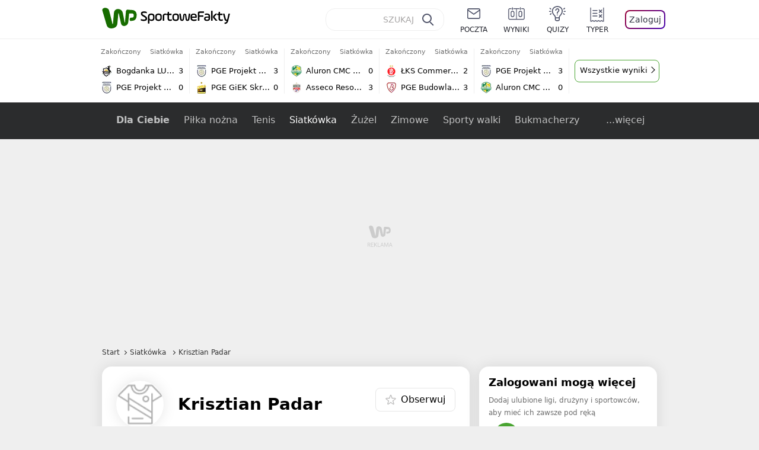

--- FILE ---
content_type: application/javascript; charset=UTF-8
request_url: https://sportowefakty.wp.pl/app/0f99e66.modern.js
body_size: 6530
content:
(window.webpackJsonp=window.webpackJsonp||[]).push([[3,216],{1167:function(t,e,o){var content=o(1415);content.__esModule&&(content=content.default),"string"==typeof content&&(content=[[t.i,content,""]]),content.locals&&(t.exports=content.locals);(0,o(42).default)("6260c91c",content,!0,{sourceMap:!1})},1185:function(t,e,o){var content=o(1451);content.__esModule&&(content=content.default),"string"==typeof content&&(content=[[t.i,content,""]]),content.locals&&(t.exports=content.locals);(0,o(42).default)("6b8ddf54",content,!0,{sourceMap:!1})},1186:function(t,e,o){var content=o(1453);content.__esModule&&(content=content.default),"string"==typeof content&&(content=[[t.i,content,""]]),content.locals&&(t.exports=content.locals);(0,o(42).default)("2efa85d7",content,!0,{sourceMap:!1})},1187:function(t,e,o){var content=o(1455);content.__esModule&&(content=content.default),"string"==typeof content&&(content=[[t.i,content,""]]),content.locals&&(t.exports=content.locals);(0,o(42).default)("399732b0",content,!0,{sourceMap:!1})},1414:function(t,e,o){"use strict";o(1167)},1415:function(t,e,o){var n=o(41)(!1);n.push([t.i,".post[data-v-6230a8ec]{border-radius:8px;background-size:cover;background-color:var(--color-primary);display:flex;flex-direction:column;align-items:center;text-align:center;justify-content:center;font-size:16px;font-weight:700;color:#fff;padding:8px}.label[data-v-6230a8ec]{display:block;margin-top:5px;font-size:14px;font-weight:400}.container[data-v-6230a8ec]{display:flex;align-items:center;text-transform:uppercase;line-height:1}.info-icon[data-v-6230a8ec]{margin-right:8px}.mobile .post[data-v-6230a8ec]{font-size:14px}",""]),t.exports=n},1450:function(t,e,o){"use strict";o(1185)},1451:function(t,e,o){var n=o(41)(!1);n.push([t.i,".post[data-v-7add7e46]{position:relative}.message[data-v-7add7e46]{display:flex}.contentparts[data-v-7add7e46]{flex:1;min-width:0}.message-icon[data-v-7add7e46]{margin:-3px 16px 5px 0}.survey-icon[data-v-7add7e46]{margin:-3px 14px 5px 0}.extra-icon[data-v-7add7e46]{margin-top:8px}.backlight[data-v-7add7e46]{border-radius:8px;margin-right:-16px;padding:12px 16px 12px 0;border:1px solid #ff6b00;border-top:40px solid #ff6b00}.backlight .message-icon[data-v-7add7e46]{margin:0 16px 4px}.backlight-frame[data-v-7add7e46]{border:1px solid #ff6b00}.backlight-frame .post-header[data-v-7add7e46]{border-bottom:1px solid #ff6b00;background:#ff6b00}.backlight-frame .post-header-display__info[data-v-7add7e46]{color:#fff}.post[data-v-7add7e46]{padding-right:17px}.time[data-v-7add7e46]{font-weight:700;margin-right:14px;margin-left:12px;text-align:center;line-height:24px}.mobile .time[data-v-7add7e46]{line-height:20px}",""]),t.exports=n},1452:function(t,e,o){"use strict";o(1186)},1453:function(t,e,o){var n=o(41)(!1);n.push([t.i,".mainbutton[data-v-427e866e],.new-section[data-v-427e866e]{margin-top:24px}.mainbutton[data-v-427e866e]{border-radius:16px}.mainbutton[data-v-427e866e]:after{transform:rotate(135deg);top:-3px;left:3px;transition:transform .2s cubic-bezier(.215,.61,.355,1)}.mainbutton--expanded[data-v-427e866e]:after{transform:rotate(-45deg);top:1px;left:3px}.event-list[data-v-427e866e]{overflow:hidden;margin-top:-16px;max-height:1054px;transition:max-height .2s cubic-bezier(.215,.61,.355,1)}.event-list--expanded[data-v-427e866e]{max-height:6800px}",""]),t.exports=n},1454:function(t,e,o){"use strict";o(1187)},1455:function(t,e,o){var n=o(41)(!1);n.push([t.i,".header[data-v-219b8932]{display:flex;align-items:flex-start;justify-content:space-between}.more[data-v-219b8932]{padding:8px 16px;font-size:14px;border-radius:8px;border:1px solid #efefef;margin-top:-8px}.more[data-v-219b8932]:hover{border-color:var(--color-root-light)}.mobile .layout-box-title[data-v-219b8932]{margin-bottom:24px}",""]),t.exports=n},194:function(t,e,o){"use strict";var n={props:{icon:{type:String,default:"empty"}}},r=(o(507),o(27)),component=Object(r.a)(n,(function(){var t=this,e=t.$createElement,o=t._self._c||e;return o("div",{staticClass:"empty-container"},[o("img",{attrs:{loading:"lazy",alt:"brak danych",src:t.$config.imgOrigin+"/svg/empty-states/"+t.icon+".svg",width:"227",height:"160"}}),t._v(" "),o("div",{staticClass:"text"},[t._t("default")],2)])}),[],!1,null,"3a8d2de9",null);e.a=component.exports},207:function(t,e,o){"use strict";var n=o(61),r=o(47),l=o(10),c=o(110),d=o(299);n(n.P+n.R,"Promise",{finally:function(t){var e=c(this,r.Promise||l.Promise),o="function"==typeof t;return this.then(o?function(o){return d(e,t()).then((function(){return o}))}:t,o?function(o){return d(e,t()).then((function(){throw o}))}:t)}})},218:function(t,e,o){"use strict";var n,r,l;o.d(e,"a",(function(){return n})),o.d(e,"c",(function(){return r})),o.d(e,"b",(function(){return l})),function(t){t[t.text=0]="text",t[t.image=1]="image",t[t.link=2]="link",t[t.flag=3]="flag",t[t.highlighted=4]="highlighted",t[t.iconHighlight=5]="iconHighlight"}(n||(n={})),function(t){t[t.footballLeague=0]="footballLeague",t[t.group=2]="group",t[t.topScorers=6]="topScorers",t[t.cards=7]="cards"}(r||(r={})),function(t){t[t.clGroup=1]="clGroup",t[t.clQual=2]="clQual",t[t.elGroup=3]="elGroup",t[t.highlight=4]="highlight",t[t.color1=5]="color1",t[t.color2=6]="color2",t[t.color3=7]="color3",t[t.color4=8]="color4",t[t.color5=9]="color5",t[t.color6=10]="color6"}(l||(l={}))},220:function(t,e,o){"use strict";var n=o(403),r={components:{GameHorizontal:()=>o.e(213).then(o.bind(null,544)),GamesSlider:()=>o.e(209).then(o.bind(null,541))},props:{games:{type:Object,default:()=>({})}},data:()=>({expanded:!1}),methods:{onButtonClick(){this.expanded=!this.expanded}}},l=(o(1452),o(27)),c=Object(l.a)(r,(function(){var t=this,e=t.$createElement,o=t._self._c||e;return o("div",[t.$isMobile?o("GamesSlider",{attrs:{games:t.games.events,"all-url":t.games.allUrl}}):o("ul",{staticClass:"event-list",class:{"event-list--expanded":t.expanded}},t._l(t.games.events,(function(t,e){return o("GameHorizontal",{key:e,attrs:{game:t}})})),1),t._v(" "),t.games.events.length>10&&!t.$isMobile?o("div",{staticClass:"mainbutton mainbutton--next",class:{"mainbutton--expanded":t.expanded},on:{click:t.onButtonClick}},[t._v(" Wszystkie mecze ")]):t._e()],1)}),[],!1,null,"427e866e",null).exports,d=o(176),v={components:{Others:c,RankingTable:n.a},data(){return{table:this.$store.state.event.tables.length&&this.$store.state.event.tables[0],games:this.$store.getters["event/getRelatedGamesByType"](d.f.table),competition:this.$store.state.event.static.competition,group:this.$store.state.event.static.group,baseRoutePath:this.$store.state.event.static.url||"",isSkiJumping:[d.g.skijumping,d.g.skijumpingDuets,d.g.skijumping4Hills,d.g.skijumping4HillsQual,d.g.skijumpingFlyingWc,d.g.skijumpingQual,d.g.skijumpingTraining,d.g.skijumpingTeam].includes(this.$store.state.event.static.relationType)}},mounted(){this.$tracker.actions.event.registerArea({element:this.$el,area:"table_schedule",trackView:!0})}},f=(o(1454),Object(l.a)(v,(function(){var t=this,e=t.$createElement,o=t._self._c||e;return o("div",[t.table?t._m(0):t._e(),t._v(" "),t.games&&t.games.events.length?o("div",{staticClass:"layout-box"},[t.table?o("div",{staticClass:"layout-box-subtitle"},[t._v("Inne mecze: "+t._s(t.group.title))]):t._e(),t._v(" "),o("Others",{attrs:{games:t.games}})],1):t._e()])}),[function(){var t=this,e=t.$createElement,o=t._self._c||e;return o("div",{staticClass:"layout-box"},[t.table&&!t.$isMobile?o("div",{staticClass:"layout-box-title"},[t._v(t._s(t.table.title))]):t._e(),t._v(" "),o("RankingTable",{attrs:{table:t.table,limit:t.isSkiJumping?5:null},scopedSlots:t._u([{key:"header",fn:function(){return[o("div",{staticClass:"layout-box-title"},[t._v(t._s(t.table.title))])]},proxy:!0}],null,!1,3370723034)}),t._v(" "),t.isSkiJumping?o("nuxt-link",{staticClass:"mainbutton mainbutton--next",attrs:{to:t.baseRoutePath+"/klasyfikacje"}},[t._v(" Pełna klasyfikacja ")]):t.table.morePath?o("nuxt-link",{staticClass:"mainbutton mainbutton--next",attrs:{to:t.table.morePath}},[t._v(" Wszystkie tabele ")]):t._e()],1)}],!1,null,"219b8932",null));e.a=f.exports},223:function(t,e,o){"use strict";var n=o(321),r=o(20),l={extends:n.a,props:{title:{type:String,default:""}},data:()=>({randomKey:Math.floor(1e3*Math.random()),ArticleTeaserType:r.a}),mounted(){window.WP.push((()=>{this.trackEl()}))},methods:{trackEl(){var t;if(null===(t=this.$refs.teaserElements)||void 0===t?void 0:t.length){var e={type:"area",areaid:"recommendations-bottom",length:this.teasers.length,isLogged:this.$store.state.user.isLogged},o=this.$trackContent.registerContainer(e);this.teasers.forEach(((link,t)=>{var e={type:"teaser",areaid:"recommendations-bottom",isLogged:this.$store.state.user.isLogged,index:t,target_url:link.url,img:link.img};this.$trackContent.registerBox(this.$refs.teaserElements[t].$el,o,e)}))}}}},c=(o(630),o(27)),component=Object(c.a)(l,(function(){var t=this,e=t.$createElement,o=t._self._c||e;return t.teasers.length?o("section",{staticClass:"layout-box"},[t.title?o("div",{staticClass:"layout-box-title"},[t._v(" "+t._s(t.title)+" ")]):t._e(),t._v(" "),t._l(t.teasers,(function(e,n){return[t.nativeAds[n]?o("Adv",{key:e.title+"slot"+n+t.randomKey,attrs:{no:t.nativeAds[n],options:{setNative:t.teaserNative(t.nativeAds[n],t.advEventEmitter)}}}):t._e(),t._v(" "),t.nativeTeasers[n]?o("TeaserNativeAd",{key:e.title+"native"+n+t.randomKey,attrs:{"slot-no":t.nativeTeasers[n]}}):t._e(),t._v(" "),o("Teaser",{key:e.title+n+t.randomKey,ref:"teaserElements",refInFor:!0,attrs:{teaser:e}})]}))],2):t._e()}),[],!1,null,"5a1f5930",null);e.a=component.exports;installComponents(component,{Adv:o(178).default})},249:function(t,e,o){"use strict";var n={props:{text:{type:String,default:""},label:{type:String,default:""},src:{type:String,default:"/svg/views/event/icons/timer_white.svg"}}},r=(o(1414),o(27)),component=Object(r.a)(n,(function(){var t=this,e=t.$createElement,o=t._self._c||e;return o("div",{staticClass:"post"},[o("div",{staticClass:"container"},[o("img",{staticClass:"info-icon",attrs:{src:t.$mess(""+t.$config.imgOrigin+t.src),loading:"lazy",alt:"czas",width:t.$isMobile?16:24,height:t.$isMobile?16:24}}),t._v(" "),o("span",{domProps:{innerHTML:t._s(t.text)}})]),t._v(" "),o("div",[t.label?o("span",{staticClass:"label"},[t._v(t._s(t.label))]):t._e()])])}),[],!1,null,"6230a8ec",null);e.a=component.exports},250:function(t,e,o){"use strict";var n=o(350),r=o(296),l=o(80),c={components:{Reactions:n.a,Coverage:r.a},props:{event:{type:Object,default:()=>({})},icons:{type:Object,default:()=>({})}},data:()=>({ContentPartType:l.a})},d=(o(1450),o(27)),component=Object(d.a)(c,(function(){var t=this,e=t.$createElement,o=t._self._c||e;return o("div",{staticClass:"post"},[o("div",{staticClass:"message",class:{backlight:t.event.backlight}},[t.event.coverage.length&&t.event.coverage[0].type===t.ContentPartType.poll?o("div",[o("img",{staticClass:"survey-icon",attrs:{width:"22",height:"22",loading:"lazy",alt:"ikonka",src:t.$mess(t.$config.imgOrigin+"/svg/views/event/icons/survey.svg")}})]):t.event.time?o("div",{staticClass:"time"},[o("div",[t._v(t._s(t.event.time))]),t._v(" "),t.icons[t.event.type]?o("img",{staticClass:"extra-icon",attrs:{width:t.$isMobile?20:24,height:t.$isMobile?20:24,loading:"lazy",alt:"ikonka",src:t.$mess(t.$config.imgOrigin+"/svg/views/event/icons/"+t.icons[t.event.type]+".svg")}}):t._e()]):o("div",[o("img",{staticClass:"message-icon",attrs:{loading:"lazy",alt:"komentarz",src:t.$mess(t.$config.imgOrigin+"/svg/views/event/icons/conversation.svg"),width:"22",height:"22"}})]),t._v(" "),t.event.coverage.length?o("Coverage",{attrs:{"content-parts":t.event.coverage}}):t._e()],1),t._v(" "),t.event.emotions.length?o("Reactions",{attrs:{reactions:t.event.emotions,"event-id":t.event.id}}):t._e()],1)}),[],!1,null,"7add7e46",null);e.a=component.exports},252:function(t,e,o){"use strict";var n=o(176),r=o(80),l={props:{sneakpeak:{type:Boolean,default:!1},isVisible:{type:Boolean,default:!0}},data(){return{GameStatus:n.c,ContentPartType:r.a,teams:this.$store.state.event.static.teams,startDate:this.$store.state.event.static.startDate,showAds:this.isVisible,advSlots:this.$isMobile?{1:67,4:3,9:5,14:11,19:12,24:13,29:14}:{6:5,12:11,18:12,24:13,30:14}}},computed:{status(){return this.$store.state.event.dynamic.gameStatus.status},events(){return this.$store.state.event.dynamic.events},editorial(){var t=this.events.filter((t=>!t.favour));return this.sneakpeak?this.overturned?t.slice(-3).reverse():t.slice(0,3):t},advSlotsArray(){return Object.values(this.advSlots)}},watch:{isVisible(t){this.sneakpeak||(t?(this.showAds=!0,window.WP.push((()=>{window.WP.gaf.loadAndRunSlots(!1,this.advSlotsArray)}))):this.showAds=!1)}}},c=o(27),component=Object(c.a)(l,undefined,undefined,!1,null,null,null);e.a=component.exports},299:function(t,e,o){var n=o(9),r=o(21),l=o(300);t.exports=function(t,e){if(n(t),r(e)&&e.constructor===t)return e;var o=l.f(t);return(0,o.resolve)(e),o.promise}},300:function(t,e,o){"use strict";var n=o(81);function r(t){var e,o;this.promise=new t((function(t,n){if(void 0!==e||void 0!==o)throw TypeError("Bad Promise constructor");e=t,o=n})),this.resolve=n(e),this.reject=n(o)}t.exports.f=function(t){return new r(t)}},328:function(t,e,o){var content=o(447);content.__esModule&&(content=content.default),"string"==typeof content&&(content=[[t.i,content,""]]),content.locals&&(t.exports=content.locals);(0,o(42).default)("4c97148a",content,!0,{sourceMap:!1})},354:function(t,e,o){var content=o(508);content.__esModule&&(content=content.default),"string"==typeof content&&(content=[[t.i,content,""]]),content.locals&&(t.exports=content.locals);(0,o(42).default)("924f097e",content,!0,{sourceMap:!1})},403:function(t,e,o){"use strict";var n=o(218),r={components:{Drawer:o(407).default,Table:()=>o.e(215).then(o.bind(null,351)),StickyTable:()=>o.e(214).then(o.bind(null,888))},props:{table:{type:Object,required:!0},hideDictionary:{default:!1,type:Boolean},limit:{default:null,type:Number},striped:{type:Boolean,default:!1},showHeaderFullName:{type:Boolean,default:!1},noTooltip:{type:Boolean,default:!1}},data:()=>({TableLegendType:n.b,showDictionary:!1}),computed:{showHeaderSlot(){return this.$slots.header},showStickyTable(){return this.$isMobile&&this.table.header.length>7},showFooter(){return this.table.legend.length||this.$isMobile&&!this.hideDictionary&&!this.showHeaderSlot}},methods:{toggleDictionary(t){t&&t.stopPropagation(),this.showDictionary=!this.showDictionary}}},l=(o(622),o(27)),component=Object(l.a)(r,(function(){var t=this,e=t.$createElement,o=t._self._c||e;return o("div",[t.$isMobile?[t.showHeaderSlot?o("div",{staticClass:"table-header"},[t._t("header"),t._v(" "),t.hideDictionary?t._e():o("button",{staticClass:"dictionary-button",on:{click:t.toggleDictionary}},[o("ImgResized",{staticClass:"dictionary-button__icon",attrs:{src:t.$config.imgOrigin+"/svg/commons/dictionary.svg",width:18,height:16}}),t._v(" Słownik ")],1)],2):t._e(),t._v(" "),t._t("after-header"),t._v(" "),t.showDictionary?o("Drawer",{on:{close:t.toggleDictionary},scopedSlots:t._u([{key:"header",fn:function(){return[o("div",{staticClass:"drawer-header"},[o("ImgResized",{staticClass:"drawer-header__icon",attrs:{src:t.$config.imgOrigin+"/svg/commons/dictionary.svg",width:18,height:16}}),t._v(" Słownik ")],1)]},proxy:!0},{key:"content",fn:function(){return[o("ul",{staticClass:"drawer-content"},t._l(t.table.header,(function(header){return o("li",{key:header.shortName,staticClass:"list-item"},[header.name&&header.shortName?[o("strong",[t._v(t._s(header.shortName))]),t._v(" - "),o("span",[t._v(t._s(header.name))])]:t._e()],2)})),0)]},proxy:!0}],null,!1,2599324790)}):t._e()]:t._e(),t._v(" "),t.showStickyTable?o("StickyTable",{attrs:{table:t.table,limit:t.limit}}):o("Table",{attrs:{table:t.table,limit:t.limit,striped:t.striped,"show-header-full-name":t.showHeaderFullName,"no-tooltip":t.noTooltip}}),t._v(" "),t.showFooter?o("div",{staticClass:"table-footer"},[t.table.legend.length?o("div",{staticClass:"legend"},t._l(t.table.legend,(function(e,n){return o("div",{key:n,staticClass:"legend-item"},[o("div",{staticClass:"color-label",class:t.TableLegendType[e.type]}),t._v(" "),o("div",{staticClass:"legend-name"},[t._v(t._s(e.name))])])})),0):t._e(),t._v(" "),!t.$isMobile||t.hideDictionary||t.showHeaderSlot?t._e():o("button",{staticClass:"dictionary-button",on:{click:t.toggleDictionary}},[o("ImgResized",{staticClass:"dictionary-button__icon",attrs:{src:t.$config.imgOrigin+"/svg/commons/dictionary.svg",width:18,height:16}}),t._v(" Słownik ")],1)]):t._e()],2)}),[],!1,null,"61ac3b42",null);e.a=component.exports;installComponents(component,{ImgResized:o(177).default})},407:function(t,e,o){"use strict";o.r(e);var n={name:"Drawer",data:()=>({rollOut:!1}),watch:{$route(){this.rollOut&&this.close()}},mounted(){this.$store.commit("layout/toggleOverlay","sticky"),this.$store.commit("layout/toggleBodyFreeze",!0),setTimeout((()=>{this.rollOut=!0}),0)},beforeDestroy(){document.getElementsByClassName("drawer--rollOut")[0]||(this.$store.commit("layout/toggleOverlay",!1),this.$store.commit("layout/toggleBodyFreeze",!1))},methods:{onTransitionEnd(){this.rollOut||this.$emit("close")},close(){this.rollOut=!1}}},r=(o(446),o(27)),component=Object(r.a)(n,(function(){var t=this,e=t.$createElement,o=t._self._c||e;return o("div",{staticClass:"drawer-container"},[o("div",{directives:[{name:"click-outside",rawName:"v-click-outside",value:{cb:t.close,on:!0},expression:"{cb: close, on: true }"}],staticClass:"drawer",class:{"drawer--rollOut":t.rollOut},on:{transitionend:t.onTransitionEnd}},[o("div",{staticClass:"drawer__header"},[t._t("header"),t._v(" "),o("button",{staticClass:"close-icon",on:{click:t.close}},[t._v("✕")])],2),t._v(" "),t._t("content")],2)])}),[],!1,null,"2eba0e20",null);e.default=component.exports},446:function(t,e,o){"use strict";o(328)},447:function(t,e,o){var n=o(41)(!1);n.push([t.i,".drawer-container[data-v-2eba0e20]{position:relative}.drawer[data-v-2eba0e20]{position:fixed;padding:16px 14px 0;max-height:calc(90vh - 118px);bottom:56px;right:0;left:0;background-color:#fff;border-radius:16px 16px 0 0;z-index:600;transition:transform .2s cubic-bezier(.215,.61,.355,1);transform:translateY(100%);overflow-y:auto;-ms-scroll-chaining:none;overscroll-behavior:contain}.drawer__header[data-v-2eba0e20]{display:flex;justify-content:space-between;align-items:center;padding-bottom:16px;font-weight:700}.drawer--rollOut[data-v-2eba0e20]{transform:translateY(0)}.close-icon[data-v-2eba0e20]{padding:0;margin-left:auto;border:0;font-size:20px;line-height:20px;background:#fff;color:#b2b0b0}",""]),t.exports=n},507:function(t,e,o){"use strict";o(354)},508:function(t,e,o){var n=o(41)(!1);n.push([t.i,".empty-container[data-v-3a8d2de9]{display:flex;flex-direction:column;align-items:center;text-align:center;margin-top:32px}.text[data-v-3a8d2de9]{margin:32px 0 16px}.image[data-v-3a8d2de9]{padding-left:60px;box-sizing:content-box}.desktop .text[data-v-3a8d2de9]{margin:35px 0}",""]),t.exports=n},526:function(t,e,o){var content=o(623);content.__esModule&&(content=content.default),"string"==typeof content&&(content=[[t.i,content,""]]),content.locals&&(t.exports=content.locals);(0,o(42).default)("26f0083e",content,!0,{sourceMap:!1})},534:function(t,e,o){var content=o(631);content.__esModule&&(content=content.default),"string"==typeof content&&(content=[[t.i,content,""]]),content.locals&&(t.exports=content.locals);(0,o(42).default)("bfc76fe0",content,!0,{sourceMap:!1})},622:function(t,e,o){"use strict";o(526)},623:function(t,e,o){var n=o(41)(!1);n.push([t.i,".table-header[data-v-61ac3b42]{display:flex;align-items:center;justify-content:space-between}.mobile .table-header .layout-box-title[data-v-61ac3b42]:not(.table-title),.table-header[data-v-61ac3b42]{margin-bottom:4px}.legend[data-v-61ac3b42]{margin:8px 16px 32px}.legend-item[data-v-61ac3b42]{display:flex;margin-bottom:12px}.color-label[data-v-61ac3b42]{height:10px;width:10px}.legend-name[data-v-61ac3b42]{margin-left:12px;font-size:12px;display:flex;align-items:center}.color1[data-v-61ac3b42]{background-color:#49a431}.color2[data-v-61ac3b42]{background-color:#72ca5b}.color3[data-v-61ac3b42]{background-color:#e2aa00}.color4[data-v-61ac3b42]{background-color:#f2c94c}.color5[data-v-61ac3b42]{background-color:#ce1e13}.color6[data-v-61ac3b42]{background-color:#9b1810}.dictionary-button[data-v-61ac3b42]{display:flex;align-items:center;border-radius:8px;margin-bottom:4px;padding:4px 8px;height:-webkit-fit-content;height:-moz-fit-content;height:fit-content;border:1px solid #efefef;font-size:14px;line-height:21px;background:#fff}.dictionary-button__icon[data-v-61ac3b42]{margin-right:8px}.drawer-header[data-v-61ac3b42]{display:flex;justify-content:space-between;align-items:center;font-size:16px;line-height:19px;font-weight:700;padding:0 10px}.drawer-header__icon[data-v-61ac3b42]{margin-right:8px}.drawer-content[data-v-61ac3b42]{padding:16px 10px 20px;border-top:1px solid #efefef}.list-item+.list-item[data-v-61ac3b42]{margin-top:20px}.desktop a[data-v-61ac3b42]:hover{text-decoration:underline;color:var(--color-root-light)}.mobile .legend[data-v-61ac3b42]{margin-left:0}.table-footer[data-v-61ac3b42]{display:flex;justify-content:space-between;margin-bottom:8px}",""]),t.exports=n},630:function(t,e,o){"use strict";o(534)},631:function(t,e,o){var n=o(41)(!1);n.push([t.i,"div+div[data-v-5a1f5930]{margin-top:16px}.desktop div+div[data-v-5a1f5930]{margin-top:24px}div[data-v-5a1f5930]:not([class]){margin-top:0}",""]),t.exports=n}}]);

--- FILE ---
content_type: application/javascript; charset=UTF-8
request_url: https://sportowefakty.wp.pl/app/e3fce1e.modern.js
body_size: 2513
content:
!function(e){function c(data){for(var c,d,n=data[0],o=data[1],l=data[2],i=0,h=[];i<n.length;i++)d=n[i],Object.prototype.hasOwnProperty.call(r,d)&&r[d]&&h.push(r[d][0]),r[d]=0;for(c in o)Object.prototype.hasOwnProperty.call(o,c)&&(e[c]=o[c]);for(v&&v(data);h.length;)h.shift()();return t.push.apply(t,l||[]),f()}function f(){for(var e,i=0;i<t.length;i++){for(var c=t[i],f=!0,d=1;d<c.length;d++){var o=c[d];0!==r[o]&&(f=!1)}f&&(t.splice(i--,1),e=n(n.s=c[0]))}return e}var d={},r={205:0},t=[];function n(c){if(d[c])return d[c].exports;var f=d[c]={i:c,l:!1,exports:{}};return e[c].call(f.exports,f,f.exports,n),f.l=!0,f.exports}n.e=function(e){var c=[],f=r[e];if(0!==f)if(f)c.push(f[2]);else{var d=new Promise((function(c,d){f=r[e]=[c,d]}));c.push(f[2]=d);var t,script=document.createElement("script");script.charset="utf-8",script.timeout=120,n.nc&&script.setAttribute("nonce",n.nc),script.src=function(e){return n.p+""+{0:"a309d36",1:"6aad75c",2:"f3b6fea",3:"0f99e66",4:"48821c2",5:"e5254d5",6:"930e886",7:"8948373",8:"0458fa7",9:"0c631c3",10:"6ae5c10",11:"0b4fe75",12:"704244e",13:"4c9129c",14:"52de52c",15:"b024641",16:"40d22be",17:"d03dc74",18:"5ceec51",19:"ee4fcc1",20:"055f2ce",21:"ad14bf0",22:"5c33289",23:"2d1bb04",24:"cdc8b1e",25:"cc54e6d",26:"398f728",27:"c1fe9da",28:"b4b2bf8",29:"1364a32",30:"476335b",31:"ffe748a",32:"816331c",33:"047457d",34:"eecdca1",35:"189f918",36:"e1f014d",37:"fc28f57",38:"eaa96b5",39:"0a94dab",40:"9072690",41:"09e1737",42:"cc0d537",43:"1ef3700",44:"c8066b0",45:"21f01a5",46:"4aceeca",49:"9989141",50:"ffa3adf",51:"44c7bd2",52:"bdb0a51",53:"235e648",54:"4abea67",55:"3b3a3f1",56:"13d5d91",57:"b3aac2a",58:"f4f3e86",59:"f25b655",60:"ec1f327",61:"e9cea42",62:"b542189",63:"94f2c4d",64:"0eb6b47",65:"efff833",66:"df0c01e",67:"3592313",68:"54e3ce4",69:"c80ad1d",70:"26a9234",71:"e1e9584",72:"900f308",73:"e5552a2",74:"5b7adb0",75:"347e76b",76:"f7e806c",77:"d9aba53",78:"feab628",79:"4f4b1ac",80:"ae1eddc",81:"defbe3e",82:"d1fb9cd",83:"a276504",84:"f2e0a34",85:"a2312ce",86:"3a3ab35",87:"2533fb8",88:"7afb34a",89:"7526ceb",90:"161b05d",91:"934c41c",92:"66b7bda",93:"7aae375",94:"06224e0",95:"d5f6359",96:"ffa1b7c",97:"5ebed15",98:"d2dd563",99:"ffcc976",100:"849a655",101:"61f13c8",102:"78e16f0",103:"f9fab3b",104:"144b8de",105:"8cd4e9f",106:"d085be5",107:"6200ba4",108:"edfb8ab",109:"220e6f8",110:"7afe35d",111:"b3842bf",112:"af23830",113:"ea02742",114:"b479e7d",115:"1aa72b7",116:"041114f",117:"a3e7026",118:"1cb0851",119:"38a483a",120:"89b53eb",121:"33ccfb1",122:"b526375",123:"485acaa",124:"10cb321",125:"9be4159",126:"025ffc2",127:"7ea9eda",128:"8d7ee22",129:"d61a3cf",130:"5af0d87",131:"1ca9601",132:"0d29764",133:"875f853",134:"505c17d",135:"1d607bc",136:"45b122d",137:"37ae6d8",138:"80a5b9c",139:"f4a605e",140:"2bfe123",141:"5db7038",142:"b72f81f",143:"22ba960",144:"39e28b4",145:"016cc80",146:"c88f653",147:"8beacde",148:"a384bfe",149:"db314d9",150:"0ba0a5a",151:"36c3361",152:"193ea70",153:"7f1c371",154:"a900776",155:"588e7e5",156:"7753458",157:"696188e",158:"bcc286b",159:"6e223c9",160:"16f3174",161:"6e02f70",162:"1630f0d",163:"346abde",164:"9430ad1",165:"933b901",166:"c4c94a6",167:"6688319",168:"a3c3561",169:"cf37434",170:"0a57cf9",171:"0abcb45",172:"b2b8b0d",173:"475788b",174:"a910152",175:"41a991d",176:"ddc8db9",177:"f38f218",178:"decf98f",179:"fe5a2c2",180:"3dc574c",181:"79c5fda",182:"6fce644",183:"397648d",184:"93670e8",185:"d9b0fb0",186:"c620832",187:"318c064",188:"00e5c06",189:"1ada424",190:"ee87fb8",191:"070e08e",192:"dc1c344",193:"1b8dfe6",194:"8fe1a49",195:"9fc77d6",196:"6a0ab0e",197:"f781cfa",198:"c441fb8",199:"98dd855",200:"53cbd16",201:"96e79f5",202:"d2e46fd",203:"a9175e2",204:"ef35b0e",206:"20a4483",207:"7bd419b",208:"bf2072b",209:"dd5f50e",210:"d30c162",211:"069b45e",212:"25b540e",213:"b5e6b63",214:"6f3bb61",215:"e5ba9b0",216:"dba701e",217:"3dde668",218:"d54b72d",219:"9d49cbb",220:"4f1fb14",221:"9d6c433"}[e]+".modern.js"}(e);var o=new Error;t=function(c){script.onerror=script.onload=null,clearTimeout(l);var f=r[e];if(0!==f){if(f){var d=c&&("load"===c.type?"missing":c.type),t=c&&c.target&&c.target.src;o.message="Loading chunk "+e+" failed.\n("+d+": "+t+")",o.name="ChunkLoadError",o.type=d,o.request=t,f[1](o)}r[e]=void 0}};var l=setTimeout((function(){t({type:"timeout",target:script})}),12e4);script.onerror=script.onload=t,document.head.appendChild(script)}return Promise.all(c)},n.m=e,n.c=d,n.d=function(e,c,f){n.o(e,c)||Object.defineProperty(e,c,{enumerable:!0,get:f})},n.r=function(e){"undefined"!=typeof Symbol&&Symbol.toStringTag&&Object.defineProperty(e,Symbol.toStringTag,{value:"Module"}),Object.defineProperty(e,"__esModule",{value:!0})},n.t=function(e,c){if(1&c&&(e=n(e)),8&c)return e;if(4&c&&"object"==typeof e&&e&&e.__esModule)return e;var f=Object.create(null);if(n.r(f),Object.defineProperty(f,"default",{enumerable:!0,value:e}),2&c&&"string"!=typeof e)for(var d in e)n.d(f,d,function(c){return e[c]}.bind(null,d));return f},n.n=function(e){var c=e&&e.__esModule?function(){return e.default}:function(){return e};return n.d(c,"a",c),c},n.o=function(object,e){return Object.prototype.hasOwnProperty.call(object,e)},n.p="/app/",n.oe=function(e){throw console.error(e),e};var o=window.webpackJsonp=window.webpackJsonp||[],l=o.push.bind(o);o.push=c,o=o.slice();for(var i=0;i<o.length;i++)c(o[i]);var v=l;f()}([]);

--- FILE ---
content_type: application/javascript; charset=UTF-8
request_url: https://sportowefakty.wp.pl/app/a309d36.modern.js
body_size: 5480
content:
(window.webpackJsonp=window.webpackJsonp||[]).push([[0,49,50,51,219,220],{1126:function(t,e,o){var content=o(1335);content.__esModule&&(content=content.default),"string"==typeof content&&(content=[[t.i,content,""]]),content.locals&&(t.exports=content.locals);(0,o(42).default)("3c7a8a49",content,!0,{sourceMap:!1})},1127:function(t,e,o){var content=o(1337);content.__esModule&&(content=content.default),"string"==typeof content&&(content=[[t.i,content,""]]),content.locals&&(t.exports=content.locals);(0,o(42).default)("a1a04ef0",content,!0,{sourceMap:!1})},1332:function(t,e,o){"use strict";var r={extends:o(607).a},n=(o(1334),o(27)),component=Object(n.a)(r,undefined,undefined,!1,null,"11be9acf",null);e.a=component.exports},1334:function(t,e,o){"use strict";o(1126)},1335:function(t,e,o){var r=o(41)(!1);r.push([t.i,'.teaser[data-v-11be9acf]{display:flex;position:relative}.teaser__content[data-v-11be9acf]{display:flex;flex-direction:column;justify-content:center}.img__photo[data-v-11be9acf]{border-radius:8px;-o-object-fit:cover;object-fit:cover}.img__type-icon[data-v-11be9acf]{position:absolute;bottom:0;left:0;background:#000;display:flex;align-items:center;justify-content:center}.teaser__img[data-v-11be9acf]{position:relative;display:flex;margin:0 16px 0 0}.teaser__img[data-caption][data-v-11be9acf]:after{content:attr(data-caption);position:absolute;top:0;left:0;font-size:10px;line-height:12px;padding:0 5px;background-color:hsla(0,0%,100%,.7);border-radius:0 0 4px 0;color:#323232}.photo-caption[data-v-11be9acf]{position:absolute;top:0;margin:8px;border-radius:4px;background-color:#fff;font-size:12px;font-weight:500;display:flex;align-items:center;justify-content:center;padding:0 8px;height:24px;box-shadow:0 0 5px rgba(0,0,0,.2)}.photo-caption--red[data-v-11be9acf]{background-color:#ce1e13;color:#fff}.caption__tag[data-v-11be9acf]{color:var(--color-root-light);display:block;z-index:1;font-size:12px;line-height:16px}a.caption__tag[data-v-11be9acf]{text-decoration:underline;-webkit-text-decoration-color:transparent;text-decoration-color:transparent;transition:-webkit-text-decoration-color .2s cubic-bezier(.215,.61,.355,1);transition:text-decoration-color .2s cubic-bezier(.215,.61,.355,1);transition:text-decoration-color .2s cubic-bezier(.215,.61,.355,1),-webkit-text-decoration-color .2s cubic-bezier(.215,.61,.355,1)}a.caption__tag[data-v-11be9acf]:hover{-webkit-text-decoration-color:var(--color-root-light);text-decoration-color:var(--color-root-light)}.caption__category[data-v-11be9acf]{padding-right:8px;text-decoration:underline;-webkit-text-decoration-color:transparent;text-decoration-color:transparent;transition:-webkit-text-decoration-color .2s cubic-bezier(.215,.61,.355,1);transition:text-decoration-color .2s cubic-bezier(.215,.61,.355,1);transition:text-decoration-color .2s cubic-bezier(.215,.61,.355,1),-webkit-text-decoration-color .2s cubic-bezier(.215,.61,.355,1)}.caption__category[data-v-11be9acf]:hover{-webkit-text-decoration-color:var(--color-root-light);text-decoration-color:var(--color-root-light)}.caption__time[data-v-11be9acf]{color:#6c6c6c;white-space:nowrap}.caption__divider[data-v-11be9acf]{margin-right:8px}.teaser__caption[data-v-11be9acf]{display:flex;font-size:14px;line-height:24px}.teaser__title[data-v-11be9acf]{font-weight:500;text-decoration:underline;-webkit-text-decoration-color:transparent;text-decoration-color:transparent;transition:-webkit-text-decoration-color .2s cubic-bezier(.215,.61,.355,1);transition:text-decoration-color .2s cubic-bezier(.215,.61,.355,1);transition:text-decoration-color .2s cubic-bezier(.215,.61,.355,1),-webkit-text-decoration-color .2s cubic-bezier(.215,.61,.355,1)}.teaser__title[data-v-11be9acf]:hover{-webkit-text-decoration-color:currentColor;text-decoration-color:currentColor}.teasers__top-teaser--single .teaser__title[data-v-11be9acf]{font-size:26px;line-height:36px}.teaser__title[data-v-11be9acf]:after{content:"";position:absolute;left:0;right:0;top:0;bottom:0;display:block}.desktop .teaser__content[data-v-11be9acf]{max-height:165px}.desktop .photo-caption[data-v-11be9acf]{height:28px;padding:0 10px}.desktop .layout-col-center .img__photo[data-v-11be9acf],.desktop .layout-col-center .placeholder-img[data-v-11be9acf]{width:220px;height:165px}.desktop .teaser__img[data-caption][data-v-11be9acf]:after{font-size:12px;line-height:14px}.desktop .img__type-icon[data-v-11be9acf]{height:40px;padding:0 10px;border-radius:0 8px 0 8px}.desktop .teaser__title[data-v-11be9acf]{font-size:18px;line-height:24px;padding:6px 0}@media(max-width:1280px){.desktop .img__photo[data-v-11be9acf],.desktop .placeholder-img[data-v-11be9acf]{width:220px;height:165px}}.mobile .teaser[data-v-11be9acf]{margin-left:-6px;margin-right:-6px}.mobile .img__photo[data-v-11be9acf]{border-radius:4px}.mobile .img__type-icon[data-v-11be9acf]{height:32px;padding:0 6px;border-radius:0 4px 0 4px}.mobile .teaser__caption[data-v-11be9acf]{font-size:12px}.mobile .teaser__title[data-v-11be9acf]{font-size:15px;line-height:21px;padding:4px 0;display:-webkit-box;-webkit-line-clamp:4;-webkit-box-orient:vertical;overflow:hidden}.teaser[data-v-11be9acf]{min-height:102px;display:block;z-index:3}.desktop .teaser[data-v-11be9acf]{min-height:162px}.teaser__content[data-v-11be9acf]{display:inline-block;vertical-align:middle}.mobile .teaser__content[data-v-11be9acf]{max-width:calc(100% - 160px)}.desktop .teaser__content[data-v-11be9acf]{max-width:calc(100% - 310px)}@media(max-width:1280px){.desktop .teaser__content[data-v-11be9acf]{max-width:calc(100% - 242px)}}.teaser__img[data-v-11be9acf]{display:inline-block;vertical-align:middle}.teaser__img[data-v-11be9acf]:before{content:attr(data-label);z-index:1;background-color:#fff;border-radius:2px;box-shadow:0 1px 2px rgba(0,0,0,.5);font-size:13px;left:0;padding-left:2px;padding-right:2px;position:absolute;top:0}.img__photo[data-v-11be9acf]{display:block;-o-object-fit:contain;object-fit:contain}.privacy[data-v-11be9acf]{position:absolute;top:0;right:0;z-index:1}.privacy img[data-v-11be9acf]{display:block}.teaser[data-v-11be9acf]+.teaser{display:none}',""]),t.exports=r},1336:function(t,e,o){"use strict";o(1127)},1337:function(t,e,o){var r=o(41)(!1);r.push([t.i,".mobile .quiz-container[data-v-da4257da]{background-color:#f6f6f6}",""]),t.exports=r},177:function(t,e,o){"use strict";o.r(e);o(13);var r={props:{src:{type:String,default:""},alt:{type:String,default:""},width:{type:[Number,String],default:null},height:{type:[Number,String],default:null},loading:{type:String,default:"lazy"}},data(){return{srcValue:this.src.startsWith("https://extavatars")?this.src:this.$mess({url:"https://i.wpimg.pl/".concat(this.width||"","x").concat(this.height||"","/")+this.src.replace(/http[s]?\:\/\//g,"").replace(/^\//,""),immutable:!0})}}},n=o(27),component=Object(n.a)(r,(function(){var t=this,e=t.$createElement;t._self._c;return t._m(0)}),[function(){var t=this,e=t.$createElement;return(t._self._c||e)("img",{attrs:{src:t.srcValue,alt:t.alt,width:t.width||"",height:t.height||"",loading:t.loading}})}],!1,null,null,null);e.default=component.exports},178:function(t,e,o){"use strict";o.r(e);var r={components:{AdvSSR:()=>"",AdvClient:()=>o.e(218).then(o.bind(null,1759))},props:{no:{type:[Number,null],default:null},options:{type:Object,default:()=>({})},cascade:{type:Boolean,default:!1}},data(){var t,e;return this.no?e=this.no:this.cascade?(e=this.$store.state.adv.slotCascade[0],this.$store.commit("adv/pickCascadeSlot")):e=null,{ssr:this.$store.state.serverRendered,lazy:e&&(this.options.lazy||(null===(t=this.$store.state.adv.slotsCfg[e])||void 0===t?void 0:t.lazy)),slotNumber:e}},computed:{disabled(){return this.$store.state.adv.disabled}},watch:{disabled(){this.ssr=this.$store.state.serverRendered}},beforeUpdate(){this.disabled&&this.unregister()},beforeDestroy(){this.unregister()},methods:{unregister(){this.slotNumber&&window.WP.push((()=>{this.$store.commit("adv/resetSlotCfg",this.slotNumber),window.WP.gaf.unregisterSlot(this.slotNumber)}))}}},n=o(27),component=Object(n.a)(r,(function(){var t=this,e=t.$createElement,o=t._self._c||e;return!t.disabled&&t.slotNumber?o("div",{key:t.slotNumber},[t.ssr&&!t.lazy?o("AdvSSR",{attrs:{no:t.slotNumber,options:t.options}}):o("client-only",[o("AdvClient",{attrs:{no:t.slotNumber,options:t.options}})],1)],1):t._e()}),[],!1,null,null,null);e.default=component.exports},181:function(t,e,o){"use strict";o.r(e),o.d(e,"legacyRouteEvent",(function(){return r}));var r="legacyRoute",n={methods:{onClick(t){this.$nuxt.$emit(r,{ev:t,href:this.$el.href,el:this.$el})}}},c=o(27),component=Object(c.a)(n,(function(){var t=this,e=t.$createElement;t._self._c;return t._m(0)}),[function(){var t=this,e=t.$createElement;return(t._self._c||e)("a",{on:{click:t.onClick}},[t._t("default")],2)}],!1,null,null,null);e.default=component.exports},321:function(t,e,o){"use strict";var r=o(20),n=o(349),c=o(1332),l=o(326),d={components:{TeaserNativeAd:c.a,Teaser:n.a},props:{teasers:{type:Array,required:!0},nativeAds:{type:Object,default:()=>({})},nativeMaxTeasersRoll:{type:Number,default:0},ads:{type:Object,default:()=>({})},slots:{type:Object,default:null},teaserArea:{type:String,default:""}},data:()=>({teaserNative:l.c,randomKey:Math.floor(1e3*Math.random()),nativeTeasers:{},ArticleTeaserType:r.a}),created(){this.nativeAds&&this.setNativeTeasers()},methods:{setNativeTeasers(){Object.keys(this.nativeAds).forEach((t=>{var e=parseInt(t),o=0;if(this.teasers.length-e>=3){var r=Object.keys(this.nativeAds).find((e=>e>t)),n=this.teasers.length-e;if(r&&!this.nativeMaxTeasersRoll){var c=parseInt(r)-e-1;o=Math.min(c,n)}else{var l=this.nativeMaxTeasersRoll||5;o=Math.min(n,l)}}o>0&&(this.nativeTeasers[((t,e)=>t+Math.floor(Math.random()*e))(e,o)]=this.nativeAds[t])}))},advEventEmitter(t,data){this.$emit("native-"+t,data)}}},f=(o(1336),o(27)),component=Object(f.a)(d,(function(){var t=this,e=t.$createElement,o=t._self._c||e;return o("section",[t._l(t.teasers,(function(e,r){return[t.slots&&t.slots[r]?t._t(t.slots[r]):t._e(),t._v(" "),t.nativeAds[r]?o("Adv",{key:e.title+"native"+r+t.randomKey,attrs:{no:t.nativeAds[r],options:{setNative:t.teaserNative(t.nativeAds[r],t.advEventEmitter)}}}):o("div",{key:e.title+"teaser"+r+t.randomKey,staticClass:"layout-box"},[t.nativeTeasers[r]?o("TeaserNativeAd",{attrs:{"slot-no":t.nativeTeasers[r]}}):t._e(),t._v(" "),o("Teaser",{attrs:{teaser:e,"data-st-area":t.teaserArea}})],1),t._v(" "),t.ads[r]?o("Adv",{key:e.title+"adv",attrs:{no:!0===t.ads[r]?null:t.ads[r],cascade:!0===t.ads[r]}}):t._e()]}))],2)}),[],!1,null,"da4257da",null);e.a=component.exports;installComponents(component,{Adv:o(178).default})},326:function(t,e,o){"use strict";o.d(e,"b",(function(){return n})),o.d(e,"a",(function(){return c})),o.d(e,"c",(function(){return l}));var r=o(181),n=(t,e)=>data=>{var e=!1;if("blockRouting"===data.type){t.beforeEach(((t,o,r)=>{if(!e&&data.onBeforeNavigation){var link=document.querySelector('a[href="'.concat(t.fullPath,'"]'));link?(e=!0,data.onBeforeNavigation({element:link,navigate:()=>{r()}})):r()}else r()}));window.$nuxt.$on(r.legacyRouteEvent,(t=>{!e&&data.onBeforeNavigation&&(e=!0,t.ev.preventDefault(),data.onBeforeNavigation({element:t.el,navigate:()=>{window.location.href=t.href}}))}))}},c=function(t,e){return function(data,t){if("alternativeSlot"===data.type||"wallpaper"===data.type){var o="altSlot";"wallpaper"===data.type&&(o=data.type);var r=document.getElementsByClassName(e[o])[0];return t&&t({el:r}),{el:r}}}},l=(t,e)=>(data,o)=>{e(t,{data:data,callback:o})}},349:function(t,e,o){"use strict";var r=o(5),n=(o(3),o(4),o(14),o(79)),c=o(20);function l(object,t){var e=Object.keys(object);if(Object.getOwnPropertySymbols){var o=Object.getOwnPropertySymbols(object);t&&(o=o.filter((function(t){return Object.getOwnPropertyDescriptor(object,t).enumerable}))),e.push.apply(e,o)}return e}function d(t){for(var i=1;i<arguments.length;i++){var source=null!=arguments[i]?arguments[i]:{};i%2?l(Object(source),!0).forEach((function(e){Object(r.a)(t,e,source[e])})):Object.getOwnPropertyDescriptors?Object.defineProperties(t,Object.getOwnPropertyDescriptors(source)):l(Object(source)).forEach((function(e){Object.defineProperty(t,e,Object.getOwnPropertyDescriptor(source,e))}))}return t}var f={props:{teaser:{type:[Object,String],required:!0}},data:()=>({parsedTeaser:null,isEditorialEmbed:!1,teaserDateFromTimestamp:n.k}),computed:{hasIcon(){return[c.a.gallery,c.a.video,c.a.quiz].includes(this.teaser.type)}},created(){if("string"==typeof this.teaser)try{var t=JSON.parse(this.teaser);t.Title?this.parsedTeaser=Object.entries(t).reduce(((t,e)=>{var[o,r]=e;return d(d({},t),{},{[o.toLowerCase()]:r})}),{}):this.parsedTeaser=t,this.isEditorialEmbed=!0}catch(t){}else this.parsedTeaser=this.teaser}},h=(o(620),o(27)),component=Object(h.a)(f,(function(){var t=this,e=t.$createElement;t._self._c;return t._m(0)}),[function(){var t=this,e=t.$createElement,o=t._self._c||e;return o("div",{staticClass:"teaser"},[o("div",[o("div",{staticClass:"teaser__img",attrs:{"data-caption":t.parsedTeaser.advCaption||null}},[o("ImgResized",{staticClass:"img__photo",attrs:{alt:t.parsedTeaser.title,height:t.$isMobile?102:162,src:t.parsedTeaser.img,width:t.$isMobile?136:288}}),t._v(" "),t.hasIcon?o("div",{staticClass:"img__type-icon"},[o("ImgResized",{attrs:{src:t.$config.imgOrigin+"/svg/teaser/"+t.parsedTeaser.type+".svg",alt:"",height:20,loading:"lazy"}})],1):t._e()],1)]),t._v(" "),o("div",{staticClass:"teaser__content"},[t.parsedTeaser.mainTag&&t.parsedTeaser.mainTag.title?o("div",{staticClass:"teaser__caption"},[o("span",{staticClass:"caption__tag"},[o("nuxt-link",{staticClass:"caption__category",attrs:{to:t.parsedTeaser.mainTag.url}},[t._v(" "+t._s(t.parsedTeaser.mainTag.title)+" ")]),t._v(" "),t.parsedTeaser.publishedAt?o("span",{staticClass:"caption__time"},[o("span",{staticClass:"caption__divider"},[t._v("|")]),t._v(" "),o("span",[t._v(t._s(t.teaserDateFromTimestamp(t.parsedTeaser.publishedAt)))])]):t._e()],1)]):t._e(),t._v(" "),o("link-legacy",{staticClass:"teaser__title",attrs:{href:t.parsedTeaser.url}},[t._v(" "+t._s(t.parsedTeaser.title)+" ")])],1)])}],!1,null,"276e38fa",null);e.a=component.exports;installComponents(component,{ImgResized:o(177).default,LinkLegacy:o(181).default})},443:function(t,e,o){var content=o(567);content.__esModule&&(content=content.default),"string"==typeof content&&(content=[[t.i,content,""]]),content.locals&&(t.exports=content.locals);(0,o(42).default)("aade7c7c",content,!0,{sourceMap:!1})},524:function(t,e,o){var content=o(621);content.__esModule&&(content=content.default),"string"==typeof content&&(content=[[t.i,content,""]]),content.locals&&(t.exports=content.locals);(0,o(42).default)("5f9e102c",content,!0,{sourceMap:!1})},566:function(t,e,o){"use strict";o(443)},567:function(t,e,o){var r=o(41)(!1);r.push([t.i,'.teaser[data-v-4e9a41d5]{position:relative;z-index:3}.teaser__img[data-v-4e9a41d5]{display:flex;justify-content:center;position:relative;margin-bottom:8px;height:170px;background-color:#000}.teaser__img[data-v-4e9a41d5]:before{content:attr(data-label);z-index:1;background-color:#fff;border-radius:2px;box-shadow:0 1px 2px rgba(0,0,0,.5);font-size:13px;left:0;padding-left:2px;padding-right:2px;position:absolute;top:0}.img__photo[data-v-4e9a41d5]{display:block;-o-object-fit:contain;object-fit:contain;border-radius:8px;height:100%}.teaser__title[data-v-4e9a41d5]{font-size:16px;font-weight:600}.teaser__title[data-v-4e9a41d5]:hover{-webkit-text-decoration-color:currentColor;text-decoration-color:currentColor}.teaser__title[data-v-4e9a41d5]:after{content:"";left:0;bottom:0;display:block}.privacy[data-v-4e9a41d5],.teaser__title[data-v-4e9a41d5]:after{position:absolute;right:0;top:0}.privacy[data-v-4e9a41d5]{z-index:1}.privacy img[data-v-4e9a41d5]{display:block}.teaser[data-v-4e9a41d5]+.teaser{display:none}',""]),t.exports=r},607:function(t,e,o){"use strict";var r={props:{slotNo:{type:Number,default:0}},data:()=>({teaser:null,hideNext:!1,display:!1}),computed:{label(){return!this.teaser||this.teaser.hideLabel?void 0:this.teaser.labelText||"Reklama"}},mounted(){this.display=!0,this.$parent.$on("native-"+this.slotNo,(t=>{"alternativeSlot"===t.data.type?t.callback&&t.callback({el:this.$refs.altSlot}):"teaser"===t.data.type?(this.teaser=t.data,this.display=!0,this.$nextTick((()=>{t.callback&&t.callback({el:this.$el})}))):"teaserShow"===t.data.type?this.hideNext=!1:"teaserHide"===t.data.type&&(this.hideNext=!0)}))}},n=(o(566),o(27)),component=Object(n.a)(r,(function(){var t=this,e=t.$createElement,o=t._self._c||e;return t.display?o("div",{class:{teaser:t.teaser||t.hideNext}},[t.teaser?[o("div",{staticClass:"teaser__img",attrs:{"data-label":t.label}},[o("img",{staticClass:"img__photo",attrs:{src:t.teaser.src,alt:t.teaser.text,height:t.$isMobile?102:162,width:t.$isMobile?136:288}})]),t._v(" "),o("div",{staticClass:"teaser__content"},[o("a",{staticClass:"teaser__title",attrs:{href:t.teaser.url}},[t._v(" "+t._s(t.teaser.text)+" ")]),t._v(" "),t.teaser.privacyLink?o("a",{staticClass:"privacy",attrs:{target:"_blank",href:t.teaser.privacyLink}},[o("img",{attrs:{src:t.teaser.privacyIcon,alt:"prywatność"}})]):t._e()])]:t._e(),t._v(" "),o("div",{ref:"altSlot"})],2):t._e()}),[],!1,null,"4e9a41d5",null);e.a=component.exports},620:function(t,e,o){"use strict";o(524)},621:function(t,e,o){var r=o(41)(!1);r.push([t.i,'.teaser[data-v-276e38fa]{display:flex;position:relative}.teaser__content[data-v-276e38fa]{display:flex;flex-direction:column;justify-content:center}.img__photo[data-v-276e38fa]{border-radius:8px;-o-object-fit:cover;object-fit:cover}.img__type-icon[data-v-276e38fa]{position:absolute;bottom:0;left:0;background:#000;display:flex;align-items:center;justify-content:center}.teaser__img[data-v-276e38fa]{position:relative;display:flex;margin:0 16px 0 0}.teaser__img[data-caption][data-v-276e38fa]:after{content:attr(data-caption);position:absolute;top:0;left:0;font-size:10px;line-height:12px;padding:0 5px;background-color:hsla(0,0%,100%,.7);border-radius:0 0 4px 0;color:#323232}.photo-caption[data-v-276e38fa]{position:absolute;top:0;margin:8px;border-radius:4px;background-color:#fff;font-size:12px;font-weight:500;display:flex;align-items:center;justify-content:center;padding:0 8px;height:24px;box-shadow:0 0 5px rgba(0,0,0,.2)}.photo-caption--red[data-v-276e38fa]{background-color:#ce1e13;color:#fff}.caption__tag[data-v-276e38fa]{color:var(--color-root-light);display:block;z-index:1;font-size:12px;line-height:16px}a.caption__tag[data-v-276e38fa]{text-decoration:underline;-webkit-text-decoration-color:transparent;text-decoration-color:transparent;transition:-webkit-text-decoration-color .2s cubic-bezier(.215,.61,.355,1);transition:text-decoration-color .2s cubic-bezier(.215,.61,.355,1);transition:text-decoration-color .2s cubic-bezier(.215,.61,.355,1),-webkit-text-decoration-color .2s cubic-bezier(.215,.61,.355,1)}a.caption__tag[data-v-276e38fa]:hover{-webkit-text-decoration-color:var(--color-root-light);text-decoration-color:var(--color-root-light)}.caption__category[data-v-276e38fa]{padding-right:8px;text-decoration:underline;-webkit-text-decoration-color:transparent;text-decoration-color:transparent;transition:-webkit-text-decoration-color .2s cubic-bezier(.215,.61,.355,1);transition:text-decoration-color .2s cubic-bezier(.215,.61,.355,1);transition:text-decoration-color .2s cubic-bezier(.215,.61,.355,1),-webkit-text-decoration-color .2s cubic-bezier(.215,.61,.355,1)}.caption__category[data-v-276e38fa]:hover{-webkit-text-decoration-color:var(--color-root-light);text-decoration-color:var(--color-root-light)}.caption__time[data-v-276e38fa]{color:#6c6c6c;white-space:nowrap}.caption__divider[data-v-276e38fa]{margin-right:8px}.teaser__caption[data-v-276e38fa]{display:flex;font-size:14px;line-height:24px}.teaser__title[data-v-276e38fa]{font-weight:500;text-decoration:underline;-webkit-text-decoration-color:transparent;text-decoration-color:transparent;transition:-webkit-text-decoration-color .2s cubic-bezier(.215,.61,.355,1);transition:text-decoration-color .2s cubic-bezier(.215,.61,.355,1);transition:text-decoration-color .2s cubic-bezier(.215,.61,.355,1),-webkit-text-decoration-color .2s cubic-bezier(.215,.61,.355,1)}.teaser__title[data-v-276e38fa]:hover{-webkit-text-decoration-color:currentColor;text-decoration-color:currentColor}.teasers__top-teaser--single .teaser__title[data-v-276e38fa]{font-size:26px;line-height:36px}.teaser__title[data-v-276e38fa]:after{content:"";position:absolute;left:0;right:0;top:0;bottom:0;display:block}.desktop .teaser__content[data-v-276e38fa]{max-height:165px}.desktop .photo-caption[data-v-276e38fa]{height:28px;padding:0 10px}.desktop .layout-col-center .img__photo[data-v-276e38fa],.desktop .layout-col-center .placeholder-img[data-v-276e38fa]{width:220px;height:165px}.desktop .teaser__img[data-caption][data-v-276e38fa]:after{font-size:12px;line-height:14px}.desktop .img__type-icon[data-v-276e38fa]{height:40px;padding:0 10px;border-radius:0 8px 0 8px}.desktop .teaser__title[data-v-276e38fa]{font-size:18px;line-height:24px;padding:6px 0}@media(max-width:1280px){.desktop .img__photo[data-v-276e38fa],.desktop .placeholder-img[data-v-276e38fa]{width:220px;height:165px}}.mobile .teaser[data-v-276e38fa]{margin-left:-6px;margin-right:-6px}.mobile .img__photo[data-v-276e38fa]{border-radius:4px}.mobile .img__type-icon[data-v-276e38fa]{height:32px;padding:0 6px;border-radius:0 4px 0 4px}.mobile .teaser__caption[data-v-276e38fa]{font-size:12px}.mobile .teaser__title[data-v-276e38fa]{font-size:15px;line-height:21px;padding:4px 0;display:-webkit-box;-webkit-line-clamp:4;-webkit-box-orient:vertical;overflow:hidden}',""]),t.exports=r}}]);

--- FILE ---
content_type: application/javascript; charset=UTF-8
request_url: https://sportowefakty.wp.pl/app/6aad75c.modern.js
body_size: 7233
content:
(window.webpackJsonp=window.webpackJsonp||[]).push([[1],{1169:function(t,e,r){var content=r(1419);content.__esModule&&(content=content.default),"string"==typeof content&&(content=[[t.i,content,""]]),content.locals&&(t.exports=content.locals);(0,r(42).default)("30926917",content,!0,{sourceMap:!1})},1170:function(t,e,r){var content=r(1421);content.__esModule&&(content=content.default),"string"==typeof content&&(content=[[t.i,content,""]]),content.locals&&(t.exports=content.locals);(0,r(42).default)("656f580f",content,!0,{sourceMap:!1})},1171:function(t,e,r){var content=r(1423);content.__esModule&&(content=content.default),"string"==typeof content&&(content=[[t.i,content,""]]),content.locals&&(t.exports=content.locals);(0,r(42).default)("9c60e57e",content,!0,{sourceMap:!1})},1172:function(t,e,r){var content=r(1425);content.__esModule&&(content=content.default),"string"==typeof content&&(content=[[t.i,content,""]]),content.locals&&(t.exports=content.locals);(0,r(42).default)("642bcad8",content,!0,{sourceMap:!1})},1173:function(t,e,r){var content=r(1427);content.__esModule&&(content=content.default),"string"==typeof content&&(content=[[t.i,content,""]]),content.locals&&(t.exports=content.locals);(0,r(42).default)("721f44c9",content,!0,{sourceMap:!1})},1174:function(t,e,r){var content=r(1429);content.__esModule&&(content=content.default),"string"==typeof content&&(content=[[t.i,content,""]]),content.locals&&(t.exports=content.locals);(0,r(42).default)("618ad2da",content,!0,{sourceMap:!1})},1175:function(t,e,r){var content=r(1431);content.__esModule&&(content=content.default),"string"==typeof content&&(content=[[t.i,content,""]]),content.locals&&(t.exports=content.locals);(0,r(42).default)("8f19968c",content,!0,{sourceMap:!1})},1176:function(t,e,r){var content=r(1433);content.__esModule&&(content=content.default),"string"==typeof content&&(content=[[t.i,content,""]]),content.locals&&(t.exports=content.locals);(0,r(42).default)("ed35fc34",content,!0,{sourceMap:!1})},1180:function(t,e,r){var content=r(1441);content.__esModule&&(content=content.default),"string"==typeof content&&(content=[[t.i,content,""]]),content.locals&&(t.exports=content.locals);(0,r(42).default)("c7d035aa",content,!0,{sourceMap:!1})},1182:function(t,e,r){var content=r(1445);content.__esModule&&(content=content.default),"string"==typeof content&&(content=[[t.i,content,""]]),content.locals&&(t.exports=content.locals);(0,r(42).default)("400385f9",content,!0,{sourceMap:!1})},1183:function(t,e,r){var content=r(1447);content.__esModule&&(content=content.default),"string"==typeof content&&(content=[[t.i,content,""]]),content.locals&&(t.exports=content.locals);(0,r(42).default)("4f73c7b6",content,!0,{sourceMap:!1})},1418:function(t,e,r){"use strict";r(1169)},1419:function(t,e,r){var o=r(41)(!1);o.push([t.i,".part[data-v-f5947694]{white-space:pre-line}.part[data-v-f5947694] img{display:block;margin:0 auto;max-width:100%}",""]),t.exports=o},1420:function(t,e,r){"use strict";r(1170)},1421:function(t,e,r){var o=r(41)(!1);o.push([t.i,'.social-embed-wrapper[data-v-9514d902]{position:relative;display:flex;justify-content:center;min-height:300px;max-height:300px;width:100%;overflow:hidden}.social-embed-wrapper--expanded[data-v-9514d902]{max-height:unset;overflow:visible}.social-embed-wrapper--expanded .embed-show-more[data-v-9514d902]{display:none}.embed-show-more[data-v-9514d902]{position:absolute;bottom:0;width:100%;max-width:548px;height:32px;color:#176c00;border-bottom:3px solid;box-shadow:inset 0 -11px 14px hsla(0,0%,100%,.49);z-index:9}.embed-show-more__button[data-v-9514d902]{position:absolute;bottom:0;margin:auto;padding:14px 25px 8px 15px;left:50%;font-size:11px;text-align:center;text-transform:uppercase;line-height:1;letter-spacing:.05em;color:currentColor;background-color:currentColor;border:0;border-radius:3px 3px 0 0;transform:translate(-50%);cursor:pointer}.embed-show-more__button[data-v-9514d902]:after{content:"";width:6px;height:6px;border-bottom:1.5px solid #fff;border-right:1.5px solid #fff;display:block;transform:rotate(45deg);position:absolute;top:0;bottom:0;right:15px;margin:auto}.embed-show-more__text[data-v-9514d902]{color:#fff;padding-right:2px}',""]),t.exports=o},1422:function(t,e,r){"use strict";r(1171)},1423:function(t,e,r){var o=r(41)(!1);o.push([t.i,".wrapper[data-v-bd762694]{display:flex;justify-content:center}.instagram-media[data-v-bd762694]{background:#fff;border:0;border-radius:3px;box-shadow:0 1px 10px 0 rgba(0,0,0,.15);margin:0 0 12px;max-width:490px;min-width:326px;width:100%;padding:0}.wrap[data-v-bd762694]{padding:16px;max-width:490px;overflow:hidden}.link[data-v-bd762694]{background:#fff;line-height:0;padding:0;text-align:center;text-decoration:none;width:100%}.header[data-v-bd762694]{display:flex;flex-direction:row;align-items:center}.img[data-v-bd762694]{background-color:#f4f4f4;border-radius:50%;flex-grow:0;height:40px;margin-right:14px;width:40px}.topbars[data-v-bd762694]{display:flex;flex-direction:column;flex-grow:1;justify-content:center}.topbar[data-v-bd762694]{background-color:#f4f4f4;border-radius:4px;flex-grow:0;height:14px;width:100px}.topbar2[data-v-bd762694]{margin-top:6px;width:60px}.topspace[data-v-bd762694]{padding:22% 0}.logowrapper[data-v-bd762694]{display:block;height:50px;margin:0 auto 12px;width:50px}.textwrapper[data-v-bd762694]{padding-top:8px}.text[data-v-bd762694]{color:#3897f0;font-family:Arial,sans-serif;font-size:14px;font-style:normal;font-weight:550;line-height:18px}.bottomspace[data-v-bd762694]{padding:15% 0}.icons[data-v-bd762694]{display:flex;flex-direction:row;margin-bottom:14px;align-items:center}.icon[data-v-bd762694]{background-color:#f4f4f4;border-radius:50%;flex-grow:0;height:20px;width:20px;margin-right:8px}.rightside[data-v-bd762694]{margin-left:auto}.bottombars[data-v-bd762694]{display:flex;flex-direction:column;flex-grow:1;justify-content:center;margin-bottom:24px}.bottombar[data-v-bd762694]{background-color:#f4f4f4;border-radius:4px;flex-grow:0;height:14px;width:224px}.bottombar2[data-v-bd762694]{margin-top:6px;width:144px}[data-v-bd762694] iframe{margin:0!important;min-width:326px!important;width:100%!important}",""]),t.exports=o},1424:function(t,e,r){"use strict";r(1172)},1425:function(t,e,r){var o=r(41)(!1);o.push([t.i,".social[data-v-128737ab]{width:100%;max-width:550px}",""]),t.exports=o},1426:function(t,e,r){"use strict";r(1173)},1427:function(t,e,r){var o=r(41)(!1);o.push([t.i,".wrapper[data-v-168c2de7]{position:relative;min-height:330px}.desktop .wrapper[data-v-168c2de7]{min-height:440px}.fb-xfbml-parse-ignore[data-v-168c2de7]{background-color:#fff;border-radius:3px;border:1px solid #cfd9de;width:100%;max-width:490px;padding:10px;position:absolute;top:0;left:50%;transform:translateX(-50%)}.desktop .fb-xfbml-parse-ignore[data-v-168c2de7]{min-width:490px}.link[data-v-168c2de7]{background:#fff;line-height:0;padding:0;text-align:center;text-decoration:none;width:100%}.header[data-v-168c2de7]{display:flex;flex-direction:row;align-items:center}.img[data-v-168c2de7]{background-color:#f4f4f4;flex-grow:0;height:40px;margin-right:14px;width:40px}.topbars[data-v-168c2de7]{display:flex;flex-direction:column;flex-grow:1;justify-content:center}.topbar[data-v-168c2de7]{background-color:#f4f4f4;border-radius:4px;flex-grow:0;height:14px;width:100px}.topbar2[data-v-168c2de7]{margin-top:6px;width:60px}.textwrapper[data-v-168c2de7]{padding-top:8px}.text[data-v-168c2de7]{color:#3897f0;font-family:Arial,sans-serif;font-size:14px;font-style:normal;font-weight:550;line-height:18px}.icons[data-v-168c2de7]{display:flex;flex-direction:row;margin-bottom:14px;align-items:center}.icon[data-v-168c2de7]{background-color:#f4f4f4;border-radius:50%;flex-grow:0;height:20px;width:20px;margin-right:8px}.topspace[data-v-168c2de7]{padding:16% 0}.bottomspace[data-v-168c2de7]{padding:18% 0}[data-v-168c2de7] iframe{margin:0!important;min-width:326px!important;width:100%!important;background:#fff}",""]),t.exports=o},1428:function(t,e,r){"use strict";r(1174)},1429:function(t,e,r){var o=r(41)(!1);o.push([t.i,".mobile .fb[data-v-60b6d0ca]{width:100%}",""]),t.exports=o},1430:function(t,e,r){"use strict";r(1175)},1431:function(t,e,r){var o=r(41)(!1);o.push([t.i,".twitter-tweet{margin:0!important}",""]),t.exports=o},1432:function(t,e,r){"use strict";r(1176)},1433:function(t,e,r){var o=r(41)(!1);o.push([t.i,".twitter-container[data-v-585ee314]{width:100%;max-width:550px}.wrap[data-v-585ee314]{margin-bottom:12px;background-color:#fff;border-radius:12px;border:1px solid #cfd9de;width:100%;max-width:490px;padding:16px}.twitter[data-v-585ee314]{display:flex;justify-content:center}.link[data-v-585ee314]{background:#fff;line-height:0;padding:0;text-align:center;text-decoration:none;width:100%}.header[data-v-585ee314]{display:flex;flex-direction:row;align-items:center}.img[data-v-585ee314]{background-color:#f4f4f4;border-radius:50%;flex-grow:0;height:40px;margin-right:14px;width:40px}.topbars[data-v-585ee314]{display:flex;flex-direction:column;flex-grow:1;justify-content:center}.topbar[data-v-585ee314]{background-color:#f4f4f4;border-radius:4px;flex-grow:0;height:14px;width:100px}.topbar2[data-v-585ee314]{margin-top:6px;width:60px}.topspace[data-v-585ee314]{padding:16% 0}.textwrapper[data-v-585ee314]{padding-top:8px}.text[data-v-585ee314]{color:#3897f0;font-family:Arial,sans-serif;font-size:14px;font-style:normal;font-weight:550;line-height:18px}.bottomspace[data-v-585ee314]{padding:18% 0}.icons[data-v-585ee314]{display:flex;flex-direction:row;margin-bottom:14px;align-items:center}.icon[data-v-585ee314]{background-color:#f4f4f4;border-radius:50%;flex-grow:0;height:20px;width:20px;margin-right:8px}.rightside[data-v-585ee314]{margin-left:auto}.bottombars[data-v-585ee314]{display:flex;flex-direction:column;flex-grow:1;justify-content:center}.bottombar[data-v-585ee314]{background-color:#f4f4f4;border-radius:4px;flex-grow:0;height:20px;width:100%}",""]),t.exports=o},1440:function(t,e,r){"use strict";r(1180)},1441:function(t,e,r){var o=r(41)(!1);o.push([t.i,".desc[data-v-7a35039b]{margin-top:4px;color:#b2b0b0;font-size:12px}figure[data-v-7a35039b]{margin:0 auto;width:-webkit-fit-content;width:-moz-fit-content;width:fit-content}.img[data-v-7a35039b],figure[data-v-7a35039b]{max-width:100%}.img[data-v-7a35039b]{background-color:#efefef;width:auto;height:auto;border-radius:8px}.desktop .img[data-v-7a35039b]{max-height:600px}",""]),t.exports=o},1444:function(t,e,r){"use strict";r(1182)},1445:function(t,e,r){var o=r(41)(!1);o.push([t.i,".part.yt[data-v-07d63adc] iframe{aspect-ratio:16/9;max-width:100%;height:auto}",""]),t.exports=o},1446:function(t,e,r){"use strict";r(1183)},1447:function(t,e,r){var o=r(41)(!1);o.push([t.i,".part[data-v-883d22b6]{white-space:pre-line}.part[data-v-883d22b6] ul{list-style:disc outside none;list-style:initial}.part[data-v-883d22b6] li{margin-bottom:5px}.part[data-v-883d22b6] ol,.part[data-v-883d22b6] ul{padding-left:30px;font-size:18px}.part[data-v-883d22b6] a{color:#016acc}",""]),t.exports=o},176:function(t,e,r){"use strict";var o,n,l,d,c,f,m,h,v;r.d(e,"c",(function(){return o})),r.d(e,"d",(function(){return n})),r.d(e,"e",(function(){return l})),r.d(e,"h",(function(){return d})),r.d(e,"f",(function(){return c})),r.d(e,"b",(function(){return f})),r.d(e,"i",(function(){return m})),r.d(e,"g",(function(){return h})),r.d(e,"a",(function(){return v})),function(t){t[t.scheduled=0]="scheduled",t[t.started=1]="started",t[t.finished=2]="finished",t[t.break=3]="break",t[t.cancelled=4]="cancelled",t[t.interrupted=5]="interrupted",t[t.postponed=6]="postponed"}(o||(o={})),function(t){t.scheduled="Zaplanowany",t.started="W trakcie",t.finished="Zakończony",t.break="Przerwa",t.cancelled="Odwołany",t.interrupted="Przerwany",t.postponed="Przełożony"}(n||(n={})),function(t){t[t.starting=0]="starting",t[t.trainer=1]="trainer",t[t.assistant=2]="assistant",t[t.substitute=3]="substitute"}(l||(l={})),function(t){t[t.none=0]="none",t[t.home=1]="home",t[t.away=2]="away"}(d||(d={})),function(t){t[t.teamHome=0]="teamHome",t[t.teamAway=1]="teamAway",t[t.duels=2]="duels",t[t.table=3]="table"}(c||(c={})),function(t){t[t.comment=1]="comment",t[t.extraTime=2]="extraTime",t[t.goal=3]="goal",t[t.yellowCard=4]="yellowCard",t[t.redCard=5]="redCard",t[t.secondYellowCard=6]="secondYellowCard",t[t.gameStart=7]="gameStart",t[t.gameEnd=8]="gameEnd",t[t.freeKick=9]="freeKick",t[t.penaltyMissed=10]="penaltyMissed",t[t.corner=11]="corner",t[t.substitution=12]="substitution",t[t.injury=13]="injury",t[t.gameBreak=14]="gameBreak",t[t.ownGoal=15]="ownGoal",t[t.penaltyGoal=16]="penaltyGoal",t[t.separator=18]="separator",t[t.exclusion=19]="exclusion",t[t.barShot=21]="barShot",t[t.offside=22]="offside",t[t.challenge=23]="challenge",t[t.time=24]="time",t[t.commentWithResult=25]="commentWithResult",t[t.technicalBreak=26]="technicalBreak",t[t.foulFive=27]="foulFive",t[t.foulTechnical=28]="foulTechnical",t[t.speedwayTrack=29]="speedwayTrack",t[t.var=33]="var",t[t.serve=40]="serve",t[t.point=41]="point",t[t.pointAttack=42]="pointAttack",t[t.pointBlock=43]="pointBlock",t[t.pointAce=44]="pointAce",t[t.attackOut=45]="attackOut",t[t.passError=46]="passError",t[t.serveError=47]="serveError",t[t.technicalError=48]="technicalError",t[t.standardPoint=53]="standardPoint",t[t.advantage=54]="advantage",t[t.tiebreakPoint=55]="tiebreakPoint",t[t.game=56]="game",t[t.set=57]="set",t[t.onePointScored=61]="onePointScored",t[t.twoPointsScored=62]="twoPointsScored",t[t.threePointsScored=63]="threePointsScored",t[t.foul=64]="foul",t[t.staticVideo=69]="staticVideo",t[t.blueCard=71]="blueCard",t[t.skijumpHighlighted=80]="skijumpHighlighted",t[t.technicalInfo=81]="technicalInfo",t[t.speedwayRace=101]="speedwayRace"}(f||(f={})),function(t){t.default="Obiekt",t.id339="Stadion",t.id343="Hala",t.id357="Kort",t.id340="Hala",t.id354="Hala"}(m||(m={})),function(t){t[t.generic=0]="generic",t[t.football=1]="football",t[t.volleyball=2]="volleyball",t[t.tennis=3]="tennis",t[t.tennisDoubles=4]="tennisDoubles",t[t.basketball=5]="basketball",t[t.handball=6]="handball",t[t.skijumping=7]="skijumping",t[t.skijumpingTraining=8]="skijumpingTraining",t[t.skijumpingTeam=9]="skijumpingTeam",t[t.skijumpingQual=10]="skijumpingQual",t[t.skijumpingFlyingWc=11]="skijumpingFlyingWc",t[t.skijumping4Hills=12]="skijumping4Hills",t[t.skijumping4HillsQual=13]="skijumping4HillsQual",t[t.skijumpingDuets=14]="skijumpingDuets",t[t.futsal=15]="futsal",t[t.speedwayTeams=16]="speedwayTeams",t[t.speedwayClubPairs=17]="speedwayClubPairs",t[t.speedwayIndividual=18]="speedwayIndividual"}(h||(h={})),function(t){t.overview="przeglad",t.lineup="sklady",t.statistics="statystyki",t.relation="relacja",t.scores="wyniki",t.classifications="klasyfikacje"}(v||(v={}))},279:function(t,e,r){"use strict";r(3),r(4);var o=r(60),n={props:{mid:{type:String,default:""}},data(){return{ioName:"youtube"+this.mid,source:""}},mounted(){this.runObserver()},beforeDestroy(){this.stopObserver()},methods:{runObserver(){Object(o.a)({name:this.ioName,callback:t=>{var[e]=t;e.intersectionRatio>0&&(this.source="https://www.youtube.com/embed/"+this.mid,this.stopObserver())},options:{threshold:0},target:this.$el})},stopObserver(){Object(o.b)({name:this.ioName,target:this.$el})}}},l=(r(511),r(27)),component=Object(l.a)(n,(function(){var t=this,e=t.$createElement,r=t._self._c||e;return r("div",{staticClass:"holder"},[t.mid?r("div",{staticClass:"player"},[r("iframe",{staticClass:"video",attrs:{width:"100%",src:t.source,title:"YouTube video player",frameborder:"0",allow:"accelerometer; autoplay; clipboard-write; encrypted-media; gyroscope; picture-in-picture; web-share",allowfullscreen:""}})]):t._e()])}),[],!1,null,"444e0c54",null);e.a=component.exports},315:function(t,e,r){"use strict";var o={components:{PlayerWP:r(616).a},props:{value:{type:String,default:""},floating:{type:Boolean,default:!0}},data:()=>({data:{}}),created(){this.data=JSON.parse(this.value)}},n=r(27),component=Object(n.a)(o,(function(){var t=this,e=t.$createElement,r=t._self._c||e;return r("div",{staticClass:"part",class:{"layout-box layout-box--mobile":t.data.title}},[t.data.title?r("strong",{staticClass:"layout-box-title"},[t._v(t._s(t.data.title))]):t._e(),t._v(" "),r("PlayerWP",{attrs:{mid:t.data.id,autoplay:!0,floating:t.floating}})],1)}),[],!1,null,null,null);e.a=component.exports},316:function(t,e,r){"use strict";var o={components:{PlayerWP:r(616).a},props:{value:{type:String,default:""},floating:{type:Boolean,default:!0}},data:()=>({data:{}}),created(){this.data=JSON.parse(this.value)}},n=r(27),component=Object(n.a)(o,(function(){var t=this,e=t.$createElement,r=t._self._c||e;return r("div",{staticClass:"part",class:{"layout-box layout-box--mobile":t.data.title}},[t.data.title?r("strong",{staticClass:"layout-box-title"},[t._v(t._s(t.data.title))]):t._e(),t._v(" "),r("PlayerWP",{attrs:{mid:t.data.id,autoplay:!0,live:!0,floating:t.floating}})],1)}),[],!1,null,null,null);e.a=component.exports},356:function(t,e,r){var content=r(512);content.__esModule&&(content=content.default),"string"==typeof content&&(content=[[t.i,content,""]]),content.locals&&(t.exports=content.locals);(0,r(42).default)("5b0f0d78",content,!0,{sourceMap:!1})},442:function(t,e,r){"use strict";var o={components:{PlayerYoutube:r(279).a},props:{value:{type:String,default:""}}},n=r(27),component=Object(n.a)(o,(function(){var t=this,e=t.$createElement;return(t._self._c||e)("PlayerYoutube",{staticClass:"part",attrs:{mid:t.value}})}),[],!1,null,null,null);e.a=component.exports},511:function(t,e,r){"use strict";r(356)},512:function(t,e,r){var o=r(41)(!1);o.push([t.i,".video[data-v-444e0c54]{display:block;width:100%;aspect-ratio:16/9;background-color:#efefef}",""]),t.exports=o},565:function(t,e,r){"use strict";var o={props:{forcedExpanded:{type:Boolean,default:!1}},data(){return{isExpanded:this.forcedExpanded}},methods:{handleClick(){this.isExpanded=!0}}},n=(r(1420),r(27)),component=Object(n.a)(o,(function(){var t=this,e=t.$createElement,r=t._self._c||e;return r("div",{staticClass:"social-embed-wrapper",class:{"social-embed-wrapper--expanded":t.isExpanded}},[r("div",{staticClass:"embed-show-more"},[r("button",{staticClass:"embed-show-more__button",on:{click:t.handleClick}},[r("span",{staticClass:"embed-show-more__text"},[t._v("Rozwiń")])])]),t._v(" "),t._t("default")],2)}),[],!1,null,"9514d902",null);e.a=component.exports},577:function(t,e,r){var content=r(685);content.__esModule&&(content=content.default),"string"==typeof content&&(content=[[t.i,content,""]]),content.locals&&(t.exports=content.locals);(0,r(42).default)("39d9fb62",content,!0,{sourceMap:!1})},611:function(t,e,r){"use strict";var o=r(565),n={props:{link:{type:String,default:""}},mounted(){window.instgrm?this.run():this.$loadJunkyJS("https://www.instagram.com/embed.js")},methods:{run(){window.instgrm.Embeds.process()}}},l=(r(1422),r(27)),d=Object(l.a)(n,(function(){var t=this,e=t.$createElement;t._self._c;return t._m(4)}),[function(){var t=this,e=t.$createElement,r=t._self._c||e;return r("div",{staticClass:"header"},[r("div",{staticClass:"img"}),t._v(" "),r("div",{staticClass:"topbars"},[r("div",{staticClass:"topbar"}),t._v(" "),r("div",{staticClass:"topbar topbar2"})])])},function(){var t=this,e=t.$createElement,r=t._self._c||e;return r("div",{staticClass:"textwrapper"},[r("div",{staticClass:"text"},[t._v("Zobacz post na Instagramie")])])},function(){var t=this,e=t.$createElement,r=t._self._c||e;return r("div",{staticClass:"icons"},[r("div",{staticClass:"icon"}),t._v(" "),r("div",{staticClass:"icon"}),t._v(" "),r("div",{staticClass:"rightside"},[r("div",{staticClass:"icon"})])])},function(){var t=this,e=t.$createElement,r=t._self._c||e;return r("div",{staticClass:"bottombars"},[r("div",{staticClass:"bottombar"}),t._v(" "),r("div",{staticClass:"bottombar bottombar2"})])},function(){var t=this,e=t.$createElement,r=t._self._c||e;return r("div",{staticClass:"wrapper"},[r("blockquote",{staticClass:"instagram-media",attrs:{"data-instgrm-captioned":"","data-instgrm-permalink":t.link,"data-instgrm-version":"14"}},[r("div",{staticClass:"wrap"},[r("a",{staticClass:"link",attrs:{href:t.link,target:"_blank"}},[t._m(0),t._v(" "),r("div",{staticClass:"topspace"}),t._v(" "),r("div",{staticClass:"logowrapper"},[r("img",{attrs:{src:t.$mess(t.$config.imgOrigin+"/svg/logos/insta.svg"),width:"50",height:"50",alt:"instagram"}})]),t._v(" "),t._m(1),t._v(" "),r("div",{staticClass:"bottomspace"}),t._v(" "),t._m(2),t._v(" "),t._m(3)])])])])}],!1,null,"bd762694",null).exports,c={components:{EmbedWrapper:o.a,Instagram:d},props:{value:{type:String,default:""},forcedExpanded:{type:Boolean,default:!1}}},f=(r(1424),Object(l.a)(c,(function(){var t=this,e=t.$createElement,r=t._self._c||e;return r("EmbedWrapper",{attrs:{"forced-expanded":t.forcedExpanded}},[r("div",{staticClass:"part social"},[r("Instagram",{attrs:{link:t.value}})],1)])}),[],!1,null,"128737ab",null));e.a=f.exports},612:function(t,e,r){"use strict";var o=r(565),n=r(2),l={props:{link:{type:String,default:""}},mounted(){var t=this;return Object(n.a)((function*(){if(document.querySelectorAll(".fb-post")[0].attributes["data-href"].value!==t.link)for(;!window.FB;)yield new Promise((t=>setTimeout(t,100)));window.FB?t.run():t.$loadJunkyJS("https://connect.facebook.net/pl_PL/sdk.js#version=v12.0").then((()=>{t.run()}))}))()},methods:{run(){window.FB.XFBML.parse(this.$el)}}},d=(r(1426),r(27)),c=Object(d.a)(l,(function(){var t=this,e=t.$createElement;t._self._c;return t._m(3)}),[function(){var t=this,e=t.$createElement,r=t._self._c||e;return r("div",{staticClass:"topbars"},[r("div",{staticClass:"topbar"}),t._v(" "),r("div",{staticClass:"topbar topbar2"})])},function(){var t=this,e=t.$createElement,r=t._self._c||e;return r("div",{staticClass:"textwrapper"},[r("div",{staticClass:"text"},[t._v("Zobacz post na Facebooku")])])},function(){var t=this,e=t.$createElement,r=t._self._c||e;return r("div",{staticClass:"icons"},[r("div",{staticClass:"icon"}),t._v(" "),r("div",{staticClass:"icon"}),t._v(" "),r("div",{staticClass:"icon"})])},function(){var t=this,e=t.$createElement,r=t._self._c||e;return r("div",{staticClass:"wrapper"},[r("blockquote",{staticClass:"fb-xfbml-parse-ignore",attrs:{cite:t.link}},[r("a",{staticClass:"link",attrs:{href:t.link,target:"_blank"}},[r("div",{staticClass:"header"},[r("div",{staticClass:"img"}),t._v(" "),t._m(0),t._v(" "),r("img",{staticClass:"logo",attrs:{src:t.$mess(t.$config.imgOrigin+"/svg/logos/facebook-blue.svg"),width:"40",height:"40",alt:"facebook"}})]),t._v(" "),r("div",{staticClass:"topspace"}),t._v(" "),t._m(1),t._v(" "),r("div",{staticClass:"bottomspace"}),t._v(" "),t._m(2)])]),t._v(" "),r("div",{staticClass:"fb-post",attrs:{"data-href":t.link,"data-show-text":"true","data-width":t.$isMobile?350:490}})])}],!1,null,"168c2de7",null).exports,f={components:{EmbedWrapper:o.a,Facebook:c},props:{value:{type:String,default:""},forcedExpanded:{type:Boolean,default:!1}}},m=(r(1428),Object(d.a)(f,(function(){var t=this,e=t.$createElement,r=t._self._c||e;return r("EmbedWrapper",{attrs:{"forced-expanded":t.forcedExpanded}},[r("div",{staticClass:"part fb social"},[r("Facebook",{attrs:{link:t.value}})],1)])}),[],!1,null,"60b6d0ca",null));e.a=m.exports},613:function(t,e,r){"use strict";var o=r(565),n=r(60),l={props:{link:{type:String,default:""}},data:()=>({ioName:"twitter"}),mounted(){this.runObserver()},beforeDestroy(){this.stopObserver()},methods:{run(t){window.twttr?window.twttr.widgets.load(t):this.$loadJunkyJS("https://platform.twitter.com/widgets.js")},runObserver(){Object(n.a)({name:this.ioName,callback:t=>{t.forEach((t=>{t.intersectionRatio>0&&(this.stopObserver(t.target),t.target.firstElementChild.classList.add("twitter-tweet"),this.run(t.target))}))},options:{threshold:0},target:this.$el})},stopObserver(t){Object(n.b)({name:this.ioName,target:t||this.$el})}}},d=(r(1430),r(1432),r(27)),c=Object(d.a)(l,(function(){var t=this,e=t.$createElement;t._self._c;return t._m(4)}),[function(){var t=this,e=t.$createElement,r=t._self._c||e;return r("div",{staticClass:"topbars"},[r("div",{staticClass:"topbar"}),t._v(" "),r("div",{staticClass:"topbar topbar2"})])},function(){var t=this,e=t.$createElement,r=t._self._c||e;return r("div",{staticClass:"textwrapper"},[r("div",{staticClass:"text"},[t._v("Zobacz post na Twitterze")])])},function(){var t=this,e=t.$createElement,r=t._self._c||e;return r("div",{staticClass:"icons"},[r("div",{staticClass:"icon"}),t._v(" "),r("div",{staticClass:"icon"}),t._v(" "),r("div",{staticClass:"rightside"},[r("div",{staticClass:"icon"})])])},function(){var t=this.$createElement,e=this._self._c||t;return e("div",{staticClass:"bottombars"},[e("div",{staticClass:"bottombar"})])},function(){var t=this,e=t.$createElement,r=t._self._c||e;return r("div",{staticClass:"twitter-container"},[r("blockquote",{staticClass:"twitter"},[r("div",{staticClass:"wrap"},[r("a",{staticClass:"link",attrs:{href:t.link,target:"_blank"}},[r("div",{staticClass:"header"},[r("div",{staticClass:"img"}),t._v(" "),t._m(0),t._v(" "),r("img",{staticClass:"logo",attrs:{src:t.$mess(t.$config.imgOrigin+"/svg/logos/twitter-blue.svg"),width:"25",height:"25",alt:"twitter"}})]),t._v(" "),r("div",{staticClass:"topspace"}),t._v(" "),t._m(1),t._v(" "),r("div",{staticClass:"bottomspace"}),t._v(" "),t._m(2),t._v(" "),t._m(3)])])])])}],!1,null,"585ee314",null).exports,f={components:{EmbedWrapper:o.a,Twitter:c},props:{value:{type:String,default:""},forcedExpanded:{type:Boolean,default:!1}}},m=Object(d.a)(f,(function(){var t=this,e=t.$createElement,r=t._self._c||e;return r("div",{staticClass:"part social"},[r("EmbedWrapper",{attrs:{"forced-expanded":t.forcedExpanded}},[r("Twitter",{attrs:{link:t.value}})],1)],1)}),[],!1,null,null,null);e.a=m.exports},615:function(t,e,r){"use strict";var o={props:{value:{type:String,default:""},index:{type:Number,default:0}},mounted(){window.WP.push((()=>{this.trackEl()}))},methods:{trackEl(){var t=this.$el.querySelectorAll("a");if(t.length){var e={type:"area",areaid:"content-text",length:t.length,position:this.index,isLogged:this.$store.state.user.isLogged},r=this.$trackContent.registerContainer(e);t.forEach(((link,t)=>{var e={type:"textlink",areaid:"content-text",position:this.index,isLogged:this.$store.state.user.isLogged,index:t,target_url:link.href};this.$trackContent.registerBox(link,r,e)}))}}}},n=(r(1418),r(27)),component=Object(n.a)(o,(function(){var t=this,e=t.$createElement;return(t._self._c||e)("p",{staticClass:"part",domProps:{innerHTML:t._s(t.value)}})}),[],!1,null,"f5947694",null);e.a=component.exports},616:function(t,e,r){"use strict";var o={props:{mid:{type:[String,Number],default:""},autoplay:{type:Boolean,default:!1},forcesound:{type:Boolean,default:!1},mediaEmbed:{type:String,default:"intext"},floating:{type:Boolean,default:!1},extendedrelated:{type:Boolean,default:!1},live:{type:Boolean,default:!1}},data(){return{videoId:"video-"+this.mid,player:null}},mounted(){this.mid&&(this.videoId+=this._uid,this.$el.querySelector(".playersocket").id=this.videoId,window.WP.push((()=>{this.player=new window.WP.player({url:"//get.wp.tv/?".concat(this.live?"lid":"mid","=").concat(this.mid),target:this.videoId,autoplay:this.autoplay,mediaEmbed:this.mediaEmbed,extendedrelated:this.extendedrelated,forcesound:this.forceSound,floatingplayer:this.floating})})))},beforeDestroy(){this.player&&this.player.destroy()}},n=(r(684),r(27)),component=Object(n.a)(o,(function(){var t=this,e=t.$createElement;t._self._c;return t._m(0)}),[function(){var t=this,e=t.$createElement,r=t._self._c||e;return r("div",[r("Adv",{attrs:{no:530}}),t._v(" "),r("div",{staticClass:"holder"},[t.mid?r("div",{staticClass:"playersocket"}):t._e()])],1)}],!1,null,"02579f38",null);e.a=component.exports;installComponents(component,{Adv:r(178).default})},617:function(t,e,r){"use strict";var o={props:{value:{type:[Object,String],default:null}},data:()=>({image:null}),created(){if("string"==typeof this.value)try{this.image=JSON.parse(this.value)}catch(t){}else this.image=this.value}},n=(r(1440),r(27)),component=Object(n.a)(o,(function(){var t=this,e=t.$createElement,r=t._self._c||e;return t.image?r("figure",{staticClass:"part"},[r("ImgResized",{staticClass:"img",attrs:{src:t.image.url,alt:t.image.desc,width:t.$isMobile?450:770}}),t._v(" "),r("figcaption",{staticClass:"desc"},[t._v(t._s(t.image.desc))])],1):t._e()}),[],!1,null,"7a35039b",null);e.a=component.exports;installComponents(component,{ImgResized:r(177).default})},618:function(t,e,r){"use strict";r(82),r(3),r(4),r(13);var o={components:{Holder:()=>""},props:{value:{type:String,default:""}},data(){return{server:!1,ssr:this.$store.state.serverRendered,scriptContents:this.value.matchAll(/<script[\s\S]*?>([\s\S]*?)<\/script>/gim),iframe:this.value.match(/<iframe.*?<\/iframe>/gim),htmlValue:""}},created(){if(this.htmlValue=this.value,this.scriptContents){for(var script of this.scriptContents)this.iframe||""!==script[1]||script[0].includes("async")||script[0].includes("defer")||(this.htmlValue=this.htmlValue.replace(script[0],script[0].replace("<script","<script defer")));this.iframe&&!this.iframe[0].includes('loading="lazy"')&&(this.htmlValue=this.htmlValue.replace(this.iframe[0],this.iframe[0].replace("<iframe",'<iframe loading="lazy"')))}}},n=(r(1444),r(27)),component=Object(n.a)(o,(function(){var t=this,e=t.$createElement,r=t._self._c||e;return!t.ssr||t.server?t._m(0):r("Holder")}),[function(){var t=this,e=t.$createElement;return(t._self._c||e)("div",{staticClass:"part snippet",class:{yt:t.iframe&&t.iframe[0].includes("youtube")},domProps:{innerHTML:t._s(t.htmlValue)}})}],!1,null,"07d63adc",null);e.a=component.exports},619:function(t,e,r){"use strict";var o={props:{value:{type:String,default:""}}},n=(r(1446),r(27)),component=Object(n.a)(o,(function(){var t=this,e=t.$createElement;return(t._self._c||e)("div",{staticClass:"part",domProps:{innerHTML:t._s(t.value)}})}),[],!1,null,"883d22b6",null);e.a=component.exports},684:function(t,e,r){"use strict";r(577)},685:function(t,e,r){var o=r(41)(!1);o.push([t.i,".holder[data-v-02579f38]{position:relative;background-color:#efefef;aspect-ratio:16/9;width:100%}.playersocket[data-v-02579f38]{position:absolute;width:100%;height:100%;left:0;top:0}",""]),t.exports=o}}]);

--- FILE ---
content_type: application/javascript; charset=UTF-8
request_url: https://sportowefakty.wp.pl/app/f3b6fea.modern.js
body_size: 8176
content:
(window.webpackJsonp=window.webpackJsonp||[]).push([[2],{1168:function(e,t,r){var content=r(1417);content.__esModule&&(content=content.default),"string"==typeof content&&(content=[[e.i,content,""]]),content.locals&&(e.exports=content.locals);(0,r(42).default)("00839433",content,!0,{sourceMap:!1})},1177:function(e,t,r){var content=r(1435);content.__esModule&&(content=content.default),"string"==typeof content&&(content=[[e.i,content,""]]),content.locals&&(e.exports=content.locals);(0,r(42).default)("812b0aae",content,!0,{sourceMap:!1})},1178:function(e,t,r){var content=r(1437);content.__esModule&&(content=content.default),"string"==typeof content&&(content=[[e.i,content,""]]),content.locals&&(e.exports=content.locals);(0,r(42).default)("7154367e",content,!0,{sourceMap:!1})},1179:function(e,t,r){var content=r(1439);content.__esModule&&(content=content.default),"string"==typeof content&&(content=[[e.i,content,""]]),content.locals&&(e.exports=content.locals);(0,r(42).default)("0d8affcf",content,!0,{sourceMap:!1})},1181:function(e,t,r){var content=r(1443);content.__esModule&&(content=content.default),"string"==typeof content&&(content=[[e.i,content,""]]),content.locals&&(e.exports=content.locals);(0,r(42).default)("53650110",content,!0,{sourceMap:!1})},1184:function(e,t,r){var content=r(1449);content.__esModule&&(content=content.default),"string"==typeof content&&(content=[[e.i,content,""]]),content.locals&&(e.exports=content.locals);(0,r(42).default)("5c1e124f",content,!0,{sourceMap:!1})},1416:function(e,t,r){"use strict";r(1168)},1417:function(e,t,r){var o=r(41)(!1);o.push([e.i,".reactions[data-v-402fa3c6]{display:flex;height:52px;margin-top:12px;justify-content:flex-end;content-visibility:auto}.reaction[data-v-402fa3c6]{margin-left:16px;padding-top:5px}.counter[data-v-402fa3c6]{position:relative;display:flex;align-items:center;justify-content:center;margin-bottom:3px;font-size:10px;color:#333;z-index:1}.bar[data-v-402fa3c6],.counter[data-v-402fa3c6]{width:22px;height:22px}.bar[data-v-402fa3c6]{position:absolute;bottom:0;z-index:-1}.bar.anim[data-v-402fa3c6]{-webkit-animation-name:bar-bounce-data-v-402fa3c6;animation-name:bar-bounce-data-v-402fa3c6;-webkit-animation-duration:1s;animation-duration:1s;-webkit-animation-iteration-count:1;animation-iteration-count:1;transform-origin:center bottom;-webkit-animation-fill-mode:backwards;animation-fill-mode:backwards}.bg[data-v-402fa3c6]{transform-origin:bottom;height:22px;background-color:#e5e5e5;border-radius:4px;transform:scaleY(0)}.button[data-v-402fa3c6]{cursor:pointer;-webkit-user-select:none;-moz-user-select:none;-ms-user-select:none;user-select:none}.counter--green .number[data-v-402fa3c6]{color:#49a431}.counter--green .bg[data-v-402fa3c6]{background-color:rgba(73,164,49,.1)}.counter--red .number[data-v-402fa3c6]{color:#ce1e13}.counter--red .bg[data-v-402fa3c6]{background-color:rgba(206,30,19,.1)}@-webkit-keyframes bar-bounce-data-v-402fa3c6{0%{transform:scaleX(1)}5%{transform:scaleY(1.4)}25%{transform:scaleY(.8)}45%{transform:scaleY(1.2)}60%{transform:scaleY(.9)}75%{transform:scaleY(1.1)}to{transform:scaleX(1)}}@keyframes bar-bounce-data-v-402fa3c6{0%{transform:scaleX(1)}5%{transform:scaleY(1.4)}25%{transform:scaleY(.8)}45%{transform:scaleY(1.2)}60%{transform:scaleY(.9)}75%{transform:scaleY(1.1)}to{transform:scaleX(1)}}",""]),e.exports=o},1434:function(e,t,r){"use strict";r(1177)},1435:function(e,t,r){var o=r(41)(!1);o.push([e.i,".holder[data-v-01bbd60e]{position:relative}.mobile .holder[data-v-01bbd60e]{padding-bottom:calc(46vw + 178px)}.desktop .holder[data-v-01bbd60e]{padding-bottom:88.7%}.player[data-v-01bbd60e]{position:absolute;width:100%;height:100%;left:0;top:0;overflow:hidden}iframe[data-v-01bbd60e]{border-width:0}",""]),e.exports=o},1436:function(e,t,r){"use strict";r(1178)},1437:function(e,t,r){var o=r(41)(!1);o.push([e.i,".holder[data-v-3b5f6206]{position:relative;background-color:#efefef;aspect-ratio:16/9}.player[data-v-3b5f6206]{position:absolute;width:100%;height:100%;left:0;top:0}.player[data-v-3b5f6206] [data-testid=bottom-bar],.player[data-v-3b5f6206] [data-testid=title-bar]{display:none!important}",""]),e.exports=o},1438:function(e,t,r){"use strict";r(1179)},1439:function(e,t,r){var o=r(41)(!1);o.push([e.i,".holder[data-v-655af7b4]{position:relative;background-color:#efefef;aspect-ratio:16/9}.player[data-v-655af7b4]{position:absolute;width:100%;height:100%;left:0;top:0}iframe[data-v-655af7b4]{border-width:0}",""]),e.exports=o},1442:function(e,t,r){"use strict";r(1181)},1443:function(e,t,r){var o=r(41)(!1);o.push([e.i,'.survey[data-v-6ebd41d8]{flex:1;position:relative}.header[data-v-6ebd41d8]{font-weight:700;color:var(--color-root-light);margin-bottom:16px}.option[data-v-6ebd41d8]{position:relative;overflow:hidden;border:1px solid #efefef;border-radius:8px;padding:4px 8px 4px 16px;margin-bottom:8px;display:flex;align-items:center;cursor:pointer;min-height:24px}.progress[data-v-6ebd41d8]{position:absolute;left:0;top:0;height:100%;background-color:var(--color-root-light);opacity:.25;width:0}.label[data-v-6ebd41d8]{flex:1;display:flex;align-items:center}.option--selected .label[data-v-6ebd41d8]{font-weight:700}.option--selected .label[data-v-6ebd41d8]:after{content:"✓";margin-left:12px;margin-right:8px;font-size:10px;color:var(--color-root-light);display:inline-block;height:16px;min-width:16px;border-radius:8px;text-align:center;line-height:1.3;border:2px solid var(--color-root-light)}.option--selected .progress[data-v-6ebd41d8]{opacity:.4}.survey--voted .option[data-v-6ebd41d8]{cursor:default}.info[data-v-6ebd41d8]{align-items:center;color:#b2b0b0;font-size:12px}.info[data-v-6ebd41d8],.reactions-container[data-v-6ebd41d8]{display:flex;justify-content:flex-end}.loader[data-v-6ebd41d8]{z-index:1;top:-4px;left:-4px;right:-4px;bottom:-4px;border-radius:8px}.desktop .header[data-v-6ebd41d8]{margin-bottom:24px}.desktop .info[data-v-6ebd41d8],.desktop .option[data-v-6ebd41d8]{margin-right:40px}.desktop .info[data-v-6ebd41d8]{justify-content:center;margin-top:16px}.mobile .header[data-v-6ebd41d8]{line-height:20px}.mobile .info[data-v-6ebd41d8]{height:24px;align-items:flex-end}',""]),e.exports=o},1448:function(e,t,r){"use strict";r(1184)},1449:function(e,t,r){var o=r(41)(!1);o.push([e.i,".contentparts[data-v-5bcb57be]:empty{display:none}.part[data-v-5bcb57be] p,p.part[data-v-5bcb57be]{margin:0;font-size:inherit;line-height:20px}.part[data-v-5bcb57be] p a,p.part[data-v-5bcb57be] a{color:var(--color-root-light)}.part[data-v-5bcb57be] p a:hover,p.part[data-v-5bcb57be] a:hover{text-decoration:underline}.part+.part[data-v-5bcb57be]{margin-top:12px!important}.part+div[data-v-5bcb57be]:not([class]){margin:8px 0}.part[data-v-5bcb57be] h2,h2.part[data-v-5bcb57be]{font-size:22px;font-weight:500}.desktop .part+.part[data-v-5bcb57be]{margin-top:24px!important}.desktop .part[data-v-5bcb57be] p,.desktop p.part[data-v-5bcb57be]{font-size:inherit;line-height:24px}.contentparts[data-v-5bcb57be]{display:flex;flex-direction:column;word-break:break-word}.mobile .social[data-v-5bcb57be]{margin-left:calc(-100vw + 40px + 100%);width:calc(100vw - 14px)}.mobile .social[data-v-5bcb57be]:first-child{margin-top:26px}.desktop .post-highlighted p[data-v-5bcb57be]{line-height:20px}.part[data-v-5bcb57be]:last-child{margin-bottom:0}.part+.part[data-v-5bcb57be] iframe{margin-top:12px!important}",""]),e.exports=o},217:function(e,t,r){"use strict";var o={computed:{serverRendered(){return this.$store.state.serverRendered}}},n=(r(509),r(27)),component=Object(n.a)(o,(function(){var e=this,t=e.$createElement,r=e._self._c||t;return r("div",{staticClass:"loader"},[r("img",{attrs:{loading:"lazy",width:"52",height:"58",src:e.$mess(e.$config.imgOrigin+"/svg/empty-states/loader"+(e.serverRendered?"":"-animated")+".svg"),alt:"Trwa ładowanie..."}})])}),[],!1,null,"1256e432",null);t.a=component.exports},225:function(e,t,r){"use strict";r.d(t,"a",(function(){return o})),r.d(t,"b",(function(){return n}));r(3),r(4);function o(e){var t=Math.floor(e-Date.now()/1e3),r=Math.floor(t/60),o=Math.floor(r/60),n=Math.floor(o/24),text="";if(n>0){var l=1===n?"dzień":"dni";return"".concat(n," ").concat(l)}return o%24>0&&(text+="".concat(o%24,"h")),r%60>0&&(text+=" ".concat(r%60,"min")),text?text.trim():"Za chwilę"}function n(e,t){return Promise.all([e,new Promise((e=>setTimeout(e,t||400)))])}},290:function(e,t,r){"use strict";r.d(t,"b",(function(){return o})),r.d(t,"e",(function(){return n})),r.d(t,"a",(function(){return l})),r.d(t,"c",(function(){return d})),r.d(t,"d",(function(){return c}));var o="expire",n={name:"survey",keyPath:"id",indexes:[o]},l={name:"eventFloatingVideoDisabled",keyPath:"id",indexes:[o]},d={name:"quizAnswers",keyPath:"id",indexes:[o]},c=[{name:"grandstand",keyPath:"id",indexes:[o]},n,l,{name:"bettingOdds",keyPath:"id",indexes:[o]},{name:"tooltip",keyPath:"id",indexes:[o]},d]},296:function(e,t,r){"use strict";var o=r(80),n=r(615),l=r(611),d=r(612),c=r(613),v=r(315),h=r(316),f={components:{PlayerPilot:r(408).a},props:{value:{type:String,default:""}}},m=r(27),y=Object(m.a)(f,(function(){var e=this,t=e.$createElement;return(e._self._c||t)("PlayerPilot",{staticClass:"part",attrs:{mid:e.value}})}),[],!1,null,null,null).exports,x={components:{PlayerDugout:r(409).a},props:{value:{type:String,default:""}}},w=Object(m.a)(x,(function(){var e=this,t=e.$createElement;return(e._self._c||t)("PlayerDugout",{staticClass:"part",attrs:{mid:e.value}})}),[],!1,null,null,null).exports,_={components:{PlayerViaplay:r(410).a},props:{value:{type:String,default:""}}},k=Object(m.a)(_,(function(){var e=this,t=e.$createElement;return(e._self._c||t)("PlayerViaplay",{staticClass:"part",attrs:{mid:e.value}})}),[],!1,null,null,null).exports,O=r(617),P=r(2),time=(r(207),r(3),r(4),r(225)),j=r(686),C=r(344),E=r(290),$={components:{Loader:r(217).a},props:{surveyData:{type:[String,Object],default:""}},data:()=>({survey:null,voted:!1,selected:null,results:[],showLoader:!0}),created(){if("string"==typeof this.surveyData)try{this.survey=JSON.parse(this.surveyData)}catch(e){this.$logger.warn("Nie można wyświetlić ankiety")}this.survey&&C.a.read(E.e.name,this.survey.id).then((e=>{e&&(this.setResults(),this.voted=!0,this.selected=this.survey.answers.findIndex((t=>t.id===e.value))),this.showLoader=!1})).catch((()=>{this.showLoader=!1}))},methods:{vote(e,t){var r=this;return Object(P.a)((function*(){r.voted||(r.showLoader=!0,yield Object(time.b)(r.$axios.post(r.$config.graphQL+"?survey_vote",{query:Object(j.a)(e,t)})).then((e=>{r.survey.answers=e[0].data.survey.answers})).finally((()=>{r.selected=r.survey.answers.findIndex((e=>e.id===t)),r.voted=!0,r.setResults(),C.a.add(E.e.name,{id:r.survey.id,value:t,expire:72}),r.showLoader=!1})))}))()},getSum(){return this.survey.answers.reduce(((e,t)=>e+t.count),0)},setResults(){var e=0,t=this.getSum();for(var[i,r]of this.survey.answers.entries())0!==t?i+1===this.survey.answers.length?this.results[i]=100-e:(this.results[i]=Math.round(100*r.count/t),e+=this.results[i]):this.results[i]=0}}},S=(r(1442),{components:{Survey:Object(m.a)($,(function(){var e=this,t=e.$createElement,r=e._self._c||t;return e.survey?r("div",{staticClass:"survey",class:{"survey--voted":e.voted}},[r("div",{staticClass:"header"},[e._v(" "+e._s(e.survey.question)+" ")]),e._v(" "),e._l(e.survey.answers,(function(option,t){return r("div",{key:t,staticClass:"option",class:{"option--selected":t===e.selected},on:{click:function(t){return e.vote(e.survey.id,option.id)}}},[e.voted?e._o(r("div",{staticClass:"progress",style:{width:e.results[t]+"%"}}),0,t):e._e(),e._v(" "),r("div",{staticClass:"label"},[e._v(e._s(option.answer))]),e._v(" "),e.voted?e._o(r("div",[e._v(e._s(e.results[t])+"%")]),1,t):e._e()])})),e._v(" "),e.voted?r("div",{staticClass:"info"},[e._v("Liczba oddanych głosów: "+e._s(e.getSum()))]):r("div",{staticClass:"info"},[e._v("Zagłosuj, aby zobaczyć wyniki")]),e._v(" "),e.showLoader?r("Loader",{staticClass:"loader"}):e._e()],2):e._e()}),[],!1,null,"6ebd41d8",null).exports},props:{value:{type:[String,Object],default:()=>({})}}}),I=Object(m.a)(S,(function(){var e=this,t=e.$createElement;return(e._self._c||t)("Survey",{attrs:{"survey-data":e.value}})}),[],!1,null,null,null).exports,R=r(727),L=r(442),M=r(618),D=r(619),N={components:{Instagram:l.a,HtmlContent:n.a,Facebook:d.a,Twitter:c.a,PlayerWP:v.a,PlayerWPLive:h.a,PlayerPilot:y,PlayerDugout:w,PlayerViaplay:k,Photo:O.a,Survey:I,Teaser:R.a,Youtube:L.a,Snippet:M.a,List:D.a},props:{contentParts:{type:Array,default:()=>[]}},data:()=>({ContentPartType:o.a,contentPart:{[o.a.ig]:"Instagram",[o.a.html]:"HtmlContent",[o.a.twttr]:"Twitter",[o.a.material]:"Teaser",[o.a.photo]:"Photo",[o.a.fb]:"Facebook",[o.a.poll]:"Survey",[o.a.video]:"PlayerWP",[o.a.videoLive]:"PlayerWPLive",[o.a.wppilot]:"PlayerPilot",[o.a.dugout]:"PlayerDugout",[o.a.viaplay]:"PlayerViaplay",[o.a.youtube]:"Youtube",[o.a.snippet]:"Snippet",[o.a.list]:"List"}})},z=(r(1448),Object(m.a)(N,(function(){var e=this,t=e.$createElement,r=e._self._c||t;return r("div",{staticClass:"contentparts"},[e._l(e.contentParts,(function(t,o){return[r(e.contentPart[t.type],{key:o,tag:"Component",attrs:{value:t.value}})]}))],2)}),[],!1,null,"5bcb57be",null));t.a=z.exports},344:function(e,t,r){"use strict";var o;r.d(t,"a",(function(){return d})),function(e){e[e.add=0]="add",e[e.read=1]="read",e[e.readAll=2]="readAll",e[e.delete=3]="delete",e[e.put=4]="put"}(o||(o={}));var n=r(290);class l{constructor(){if(this.dbName="sf-db",this.dbVersion=12,this.activated=!1,this.query=[],this.basicOperation=(e,data,t,r)=>new Promise(((n,d)=>{if(this.activated){var c,v=this.db.transaction([e],r).objectStore(e);t===o.add?(l.formatExpireValue(data),c=v.add(data)):t===o.read?c=v.get(data):t===o.readAll?c=v.getAll():t===o.delete?c=v.delete(data):t===o.put&&(l.formatExpireValue(data),c=v.put(data)),this.addRequestHandlers(c,n,d)}else this.query.push({type:t,args:[e,data],promise:{resolve:n,reject:d}})})),this.add=(e,data)=>this.basicOperation(e,data,o.add,"readwrite"),this.read=(e,t)=>this.basicOperation(e,t,o.read,"readonly"),this.readAll=e=>this.basicOperation(e,"",o.readAll,"readonly"),this.remove=(e,t)=>this.basicOperation(e,t,o.delete,"readwrite"),this.put=(e,data)=>this.basicOperation(e,data,o.put,"readwrite"),window.indexedDB){var e=window.indexedDB.open(this.dbName,this.dbVersion);e.onsuccess=t=>{this.db=e.result,this.activated=!0,this.clearExpired(),this.runQuery()},e.onupgradeneeded=e=>{this.db=e.target.result,this.createStores()}}}clearExpired(){var e=this;if(this.activated&&this.db)for(var t=Date.now(),r=this.db.objectStoreNames,o=function(i){var o=e.db.transaction([r[i]],"readwrite").objectStore(r[i]);if(o.indexNames.contains(n.b)){var l=o.index(n.b).getAll(IDBKeyRange.upperBound(t));l.onsuccess=function(){l.result.forEach((e=>{o.delete(e.id)}))}}},i=0;i<r.length;i++)o(i)}static formatExpireValue(data){data.expire&&(data.expire=Date.now()+36e5*data.expire)}runQuery(){this.query.forEach((e=>{this[o[e.type]](...e.args).then((t=>{e.promise.resolve(t)})).catch((t=>{e.promise.reject(t)}))}))}createStores(){n.d.forEach((e=>{if(!this.db.objectStoreNames.contains(e.name)){var t=this.db.createObjectStore(e.name,{keyPath:e.keyPath});e.indexes.forEach((e=>{t.createIndex(e,e)}))}}))}addRequestHandlers(e,t,r){e&&(e.onsuccess=function(){t(e.result)},e.onerror=function(){e.error&&r(new Error(e.error.message))})}}var d=new l},350:function(e,t,r){"use strict";var o=r(2),n=(r(3),r(4),r(11)),l=(e,t,r,o,l)=>Object(n.a)("\n    mutation {\n        emotions(eventId: ".concat(e,", incidentId: ").concat(t,", reaction: ").concat(r,", change: ").concat(o,', model: "').concat(l,'") {\n            id,\n            value\n        }\n    }\n    ')),d=new MutationObserver((e=>{e.forEach((e=>{var t=e.target.nextSibling;"bar"===t.className&&(t.className="bar anim",t.addEventListener("animationend",(()=>{t.className="bar"}),{once:!0}))}))})),c={props:{reactions:{type:Array,default:()=>[]},eventId:{type:Number,default:0},modelName:{type:String,default:"generic"}},data(){var e=this.$store.state.event?"event":"liveblog";return{reactionsIconName:["1.svg","2.svg","3.svg","4.svg","5.svg"],reactionsVotedIconName:["1-1.svg","2-1.svg","3-1.svg","4-1.svg","5-1.svg"],stateKey:e,chosenReaction:this.$store.state[e].votedEmotions[this.eventId]||[],reactionsHeight:["0","0","0","0","0"]}},watch:{reactions(){this.setReactionsHeight()}},mounted(){this.setReactionsHeight(),d.observe(this.$el,{subtree:!0,characterData:!0})},beforeDestroy(){d.disconnect()},methods:{setReactionsHeight(){var e=[],t=Math.max(...this.reactions);if(t){for(var r of this.reactions)e.push((r/t).toFixed(2));this.reactionsHeight=e}else this.reactionsHeight=["0","0","0","0","0"]},getReactionButtonSrc(e){var t=this.reactionsIconName[e];return this.chosenReaction[e]&&(t=this.reactionsVotedIconName[e]),this.$config.imgOrigin+"/svg/reactions/"+t},onButtonClick(e){this.chosenReaction[e]||(this.$store.commit(this.stateKey+"/setVotedEmotion",{eventId:this.eventId,emotionIndex:e}),this.chosenReaction.length||(this.chosenReaction=this.$store.state[this.stateKey].votedEmotions[this.eventId]),this.$store.dispatch(this.stateKey+"/updateEmotion",{incidentId:this.eventId,reaction:e+1,change:1}),this.vote(parseInt(this.$route.params.id),this.eventId,e+1,1,this.modelName))},vote(e,t,r,n,d){var c=this;return Object(o.a)((function*(){yield c.$axios.post(c.$config.graphQL+"?reaction_vote",{query:l(e,t,r,n,d)},{progress:!1})}))()}}},v=(r(1416),r(27)),component=Object(v.a)(c,(function(){var e=this,t=e.$createElement,r=e._self._c||t;return r("div",{staticClass:"reactions"},e._l(e.reactions,(function(t,o){return r("div",{key:o,staticClass:"reaction"},[r("div",{staticClass:"counter",class:{"counter--green":e.chosenReaction[o]&&4!==o,"counter--red":e.chosenReaction[o]&&4===o}},[e._v(" "+e._s(t>0?t:"")+" "),r("client-only",[r("div",{staticClass:"bar"},[r("div",{staticClass:"bg",style:{transform:"scaleY("+e.reactionsHeight[o]+")"}})])])],1),e._v(" "),r("div",{staticClass:"button",class:{"button--chosen":e.chosenReaction[o]},on:{click:function(t){return e.onButtonClick(o)}}},[r("img",{attrs:{loading:"lazy",alt:"reakcja",src:e.$mess(""+e.getReactionButtonSrc(o)),width:"22",height:"22"}})])])})),0)}),[],!1,null,"402fa3c6",null);t.a=component.exports},355:function(e,t,r){var content=r(510);content.__esModule&&(content=content.default),"string"==typeof content&&(content=[[e.i,content,""]]),content.locals&&(e.exports=content.locals);(0,r(42).default)("7ecd2b5e",content,!0,{sourceMap:!1})},408:function(e,t,r){"use strict";r(82);var o={props:{mid:{type:String,default:""},editorial:{type:Boolean,default:!1}},data:()=>({src:""}),mounted(){if(this.mid.indexOf("embedded-player")>-1)this.src="".concat(this.mid,"&noleap={}&url=").concat(encodeURIComponent(document.URL));else{var e=this.mid.match(/pilot\.wp\.pl\/.*?\/([^/|?]*)/);if(e[1]){var t="#"===e[1][0]?e[1]:"#"+e[1];this.src="https://pilot.wp.pl/embedded-player/?noleap&channel=".concat(t)}}this.preventStorageException()},methods:{preventStorageException(){window.addEventListener("message",(function(e){if("PILOT_STORAGE_UNAVAILABLE"===e.data){var iframe=document.getElementById("iframe-cover"),t=document.createElement("div"),img=document.createElement("img");null!==iframe&&(iframe.style.position="relative",t.style.position="absolute",t.style.top="0",t.style.left="0",t.style.width="100%",t.style.height="100%",t.style.display="flex",t.style.background="#222133",img.src="https://pilot.wp.pl/images/wp_external_domain_cover.jpg",img.style.width="100%",img.style.margin="auto",t.appendChild(img),iframe.appendChild(t))}}))}}},n=(r(1434),r(27)),component=Object(n.a)(o,(function(){var e=this,t=e.$createElement,r=e._self._c||t;return r("div",{staticClass:"holder"},[e.mid&&e.src?r("div",{staticClass:"player"},[r("iframe",{attrs:{id:"wp-pilot-embedded",allow:"autoplay;fullscreen;",title:"WP Pilot",allowfullscreen:"true",webkitallowfullscreen:"true",src:e.src,width:"100%",height:"100%"}})]):e._e()])}),[],!1,null,"01bbd60e",null);t.a=component.exports},409:function(e,t,r){"use strict";r(3),r(4);var o=r(60),n={props:{mid:{type:String,default:""},sticky:{type:Boolean,default:!1}},mounted(){this.runObserver()},beforeDestroy(){this.stopObserver()},methods:{runObserver(){Object(o.a)({name:"dugout",callback:e=>{var[t]=e;t.intersectionRatio>0&&(this.$loadJunkyJS("https://embed.dugout.com/v3.1/wpmedia.js"),this.stopObserver())},options:{threshold:0},target:this.$el})},stopObserver(){Object(o.b)({name:this.ioName,target:this.$el})}}},l=(r(1436),r(27)),component=Object(l.a)(n,(function(){var e=this,t=e.$createElement;e._self._c;return e._m(0)}),[function(){var e=this,t=e.$createElement,r=e._self._c||t;return r("div",{staticClass:"holder"},[e.mid?r("div",{staticClass:"player dugout-video",class:"dugout-embed-"+e.mid,attrs:{"data-float":e.sticky?"":"no"}}):e._e()])}],!1,null,"3b5f6206",null);t.a=component.exports},410:function(e,t,r){"use strict";var o={props:{mid:{type:String,default:""}}},n=(r(1438),r(27)),component=Object(n.a)(o,(function(){var e=this,t=e.$createElement;e._self._c;return e._m(0)}),[function(){var e=this,t=e.$createElement,r=e._self._c||t;return r("div",{staticClass:"holder"},[e.mid?r("div",{staticClass:"player"},[r("iframe",{attrs:{allow:"fullscreen",src:e.mid,width:"100%",height:"100%"}})]):e._e()])}],!1,null,"655af7b4",null);t.a=component.exports},509:function(e,t,r){"use strict";r(355)},510:function(e,t,r){var o=r(41)(!1);o.push([e.i,".loader[data-v-1256e432]{position:absolute;top:0;left:0;right:0;bottom:0;display:flex;align-items:center;justify-content:center;flex-direction:column;background:hsla(0,0%,89.8%,.6);-webkit-backdrop-filter:blur(1px);backdrop-filter:blur(1px);transform:translateZ(0);will-change:transform}.text[data-v-1256e432]{font-size:16px;margin-top:16px}",""]),e.exports=o},578:function(e,t,r){var content=r(688);content.__esModule&&(content=content.default),"string"==typeof content&&(content=[[e.i,content,""]]),content.locals&&(e.exports=content.locals);(0,r(42).default)("04d5e28a",content,!0,{sourceMap:!1})},686:function(e,t,r){"use strict";var o=r(11);t.a=(e,t)=>Object(o.a)("\n    mutation {\n        survey(pollId: ".concat(e,", answerId: ").concat(t,") {\n            answers {\n                id,\n                answer,\n                count\n            }\n        }\n    }\n    "))},687:function(e,t,r){"use strict";r(578)},688:function(e,t,r){var o=r(41)(!1);o.push([e.i,'.layout-box--teasers[data-v-3eb84b98]:not(:only-child){grid-gap:16px;gap:16px;display:flex;flex-direction:column;padding:16px;margin:24px 0;box-shadow:0 0 24px rgba(0,0,0,.1);background-color:#fff;border-radius:16px}.layout-box--teasers[data-v-3eb84b98]:not(:only-child):before{display:block;font-size:14px;font-weight:700;line-height:1;content:"ZOBACZ TAKŻE:"}.layout-box--teasers:not(:only-child)+.layout-box--teasers[data-v-3eb84b98]{margin-top:-40px;border-radius:0 0 16px 16px;box-shadow:0 -24px 0 #fff,0 0 24px rgba(0,0,0,.1)}.layout-box--teasers:not(:only-child)+.layout-box--teasers[data-v-3eb84b98]:before{display:none}.mobile .layout-box--teasers[data-v-3eb84b98]:not(:only-child):before{margin:0;font-size:12px}.mobile .layout-box--teasers:not(:only-child) .teaser[data-v-3eb84b98]{margin-left:0}',""]),e.exports=o},727:function(e,t,r){"use strict";var o=r(5);r(3),r(4),r(14);function n(object,e){var t=Object.keys(object);if(Object.getOwnPropertySymbols){var r=Object.getOwnPropertySymbols(object);e&&(r=r.filter((function(e){return Object.getOwnPropertyDescriptor(object,e).enumerable}))),t.push.apply(t,r)}return t}function l(e){for(var i=1;i<arguments.length;i++){var source=null!=arguments[i]?arguments[i]:{};i%2?n(Object(source),!0).forEach((function(t){Object(o.a)(e,t,source[t])})):Object.getOwnPropertyDescriptors?Object.defineProperties(e,Object.getOwnPropertyDescriptors(source)):n(Object(source)).forEach((function(t){Object.defineProperty(e,t,Object.getOwnPropertyDescriptor(source,t))}))}return e}var d={components:{Teaser:r(349).a},props:{value:{type:String,default:""},index:{type:Number,default:0}},data:()=>({parsedTeaser:null}),created(){try{var e=JSON.parse(this.value);e.Title?this.parsedTeaser=Object.entries(e).reduce(((e,t)=>{var[r,o]=t;return l(l({},e),{},{[r.toLowerCase()]:o})}),{}):this.parsedTeaser=e}catch(e){}},mounted(){window.WP.push((()=>{var e,t,r={type:"area",areaid:"intext-recommendation",length:1,isLogged:this.$store.state.user.isLogged,position:this.index},o={type:"intextTeaser",img:null===(e=this.parsedTeaser)||void 0===e?void 0:e.img,index:0,target_url:null===(t=this.parsedTeaser)||void 0===t?void 0:t.url,areaid:"intext-recommendation",position:this.index},n=this.$trackContent.registerContainer(r);this.$trackContent.registerBox(this.$el,n,o)}))}},c=(r(687),r(27)),component=Object(c.a)(d,(function(){var e=this,t=e.$createElement,r=e._self._c||t;return r("div",{staticClass:"layout-box--teasers"},[e.value?r("Teaser",{staticClass:"part",attrs:{teaser:e.parsedTeaser||e.value,"data-st-area":"article-teaser","data-source":"article-intext-teaser"}}):e._e()],1)}),[],!1,null,"3eb84b98",null);t.a=component.exports}}]);

--- FILE ---
content_type: application/javascript; charset=UTF-8
request_url: https://sportowefakty.wp.pl/app/1364a32.modern.js
body_size: 11765
content:
(window.webpackJsonp=window.webpackJsonp||[]).push([[29],{1094:function(e,t,n){"use strict";var o={components:{Favorite:n(188).a},props:{item:{type:Object,required:!0},imgSize:{type:Array,default:()=>[48,80]}}},r=(n(897),n(27)),component=Object(r.a)(o,(function(){var e=this,t=e.$createElement,n=e._self._c||t;return n("div",{staticClass:"card"},[n("nuxt-link",{staticClass:"card-link",attrs:{to:e.item.url,"data-st-area":"category-clubs"}},[n("div",{staticClass:"card__image-wrapper"},[n("ImgResized",{staticClass:"card__image",attrs:{src:e.item.logo,alt:e.item.name,width:e.$isMobile?e.imgSize[0]:e.imgSize[1]}})],1),e._v(" "),n("div",{staticClass:"card__content"},[n("span",{staticClass:"card__name"},[e._v(e._s(e.item.title))]),e._v(" "),e.item.position?n("span",{staticClass:"card__description"},[e._v(e._s(e.item.position))]):e._e(),e._v(" "),e.item.tag?n("span",{staticClass:"card__description"},[e._v(e._s(e.item.tag.title))]):e._e()])]),e._v(" "),n("div",{staticClass:"favorite"},[n("Favorite",{attrs:{"tag-url":e.item.url,area:"card"}})],1)],1)}),[],!1,null,"c4beb888",null);t.a=component.exports;installComponents(component,{ImgResized:n(177).default})},1189:function(e,t,n){"use strict";var o=n(11),r=n(78),l=n(221),c=n(45),d=n(693),f=n(183),m=n(30),h=n(759);t.a=e=>{var t=Object(l.a)(e);return Object(o.a)('\n    {\n        sections (url: "'.concat(t,'") {\n            type,\n            name,\n            partner\n            {\n                img,\n                url,\n                name\n            },\n            ').concat(r.h,"\n            ").concat(c.b,"\n            extrabox {\n              bgColor,\n              bgImage,\n              titleUrl,\n              textColor,\n              links {\n                name,\n                url\n              },\n              bannerAdv {\n                imageUrl,\n                imageUrlMobile,\n                url\n              },\n              events {\n                settings {\n                  labelBackgroundColor,\n                  labelTextColor,\n                  buttonBackgroundColor,\n                  buttonTextColor,\n                  buttonText\n                }\n              }\n            }\n        },\n        ").concat(Object(h.a)(t),",\n        ").concat(Object(r.f)(t),",\n        ").concat(Object(f.c)({viewType:m.b.tag,subviewType:m.a.listing,extraData:t,page:1}),',\n        tagCalendarBox(url: "').concat(t,'") {\n            title,\n            ').concat(c.b,'\n        },\n        mostPopularRecentTags (url: "').concat(t,'") {\n            title,\n            url,\n            logo,\n            type\n        },\n        tagBanner (url: "').concat(t,'") {\n            ').concat(d.a,"\n        }\n    }\n    "))}},1190:function(e,t,n){var content=n(1459);content.__esModule&&(content=content.default),"string"==typeof content&&(content=[[e.i,content,""]]),content.locals&&(e.exports=content.locals);(0,n(42).default)("58203fe4",content,!0,{sourceMap:!1})},1194:function(e,t,n){var content=n(1467);content.__esModule&&(content=content.default),"string"==typeof content&&(content=[[e.i,content,""]]),content.locals&&(e.exports=content.locals);(0,n(42).default)("4474840a",content,!0,{sourceMap:!1})},1319:function(e,t,n){"use strict";var o=n(284),r=n(1332),l=n(326),c=n(1094),d={components:{Slider:o.a,TeaserNativeAd:r.a,Card:c.a},props:{native:{type:[Object,Number],default:null}},data:()=>({teaserNative:l.c}),computed:{items(){return this.$store.state.tag.mostPopularRecentTags}},methods:{advEventEmitter(e,data){this.$emit("native-"+e,data)}}},f=(n(1458),n(27)),component=Object(f.a)(d,(function(){var e=this,t=e.$createElement,n=e._self._c||t;return e.items.length?n("div",{staticClass:"layout-box"},[e.native?n("Adv",{attrs:{no:e.native,options:{setNative:e.teaserNative(e.native,e.advEventEmitter)}}}):e._e(),e._v(" "),e.native?n("TeaserNativeAd",{attrs:{"slot-no":e.native}}):e._e(),e._v(" "),n("div",{staticClass:"teaser"},[n("div",{staticClass:"teaserbg"}),e._v(" "),n("div",{staticClass:"layout-box-header"},[e._v("MOŻE CIĘ ZAINTERESUJE")]),e._v(" "),n("Slider",{staticClass:"slider",attrs:{"scroll-value":400}},e._l(e.items,(function(e){return n("Card",{key:e.url,staticClass:"card",attrs:{item:e,"img-size":["40","64"]}})})),1)],1)],1):e._e()}),[],!1,null,"5a5e75ac",null);t.a=component.exports;installComponents(component,{Adv:n(178).default})},1320:function(e,t,n){"use strict";var o={name:"BookmakerRankingWidget",data(){return{ranking:this.$store.state.rankingBukmacherow.bookmakerConfig.ranking.slice(0,4),legalInfo:this.$store.state.rankingBukmacherow.bookmakerConfig.legalInfo}}},r=(n(1466),n(27)),component=Object(r.a)(o,(function(){var e=this,t=e.$createElement,n=e._self._c||t;return n("div",[n("div",{staticClass:"bookmaker-ranking-widget"},[n("span",{staticClass:"bookmaker-ranking-widget__title"},[e._v("TOP RANKING BUKMACHERÓW")]),e._v(" "),e._l(e.ranking,(function(t,o){return n("div",{key:o,staticClass:"bookmaker-ranking-widget__item"},[e._v(" "+e._s(o+1)+" "),n("ImgResized",{attrs:{src:t.logo,width:60,alt:""}}),e._v(" "+e._s(t.name)+" "),n("a",{staticClass:"mainbutton mainbutton--inverted",attrs:{href:t.offer}},[e._v("Sprawdź")])],1)})),e._v(" "),n("nuxt-link",{staticClass:"mainbutton",attrs:{to:"/bukmacherzy/ranking-bukmacherow"}},[e._v("Sprawdź ranking")])],2),e._v(" "),n("p",{staticClass:"legal-info"},[e._v(e._s(e.legalInfo))])])}),[],!1,null,"b45632d0",null);t.a=component.exports;installComponents(component,{ImgResized:n(177).default})},1458:function(e,t,n){"use strict";n(1190)},1459:function(e,t,n){var o=n(41)(!1);o.push([e.i,'div.layout-box[data-v-5a5e75ac]{overflow:hidden}.slider[data-v-5a5e75ac] .slider-container{margin-left:-24px;margin-right:-24px;margin-top:10px;padding:0 24px}.layout-box-header[data-v-5a5e75ac]{position:relative;font-weight:700}.teaserbg[data-v-5a5e75ac]{top:0;left:0;right:0;background-color:#f6f6f6}.teaserbg[data-v-5a5e75ac],.teaserbg[data-v-5a5e75ac]:after,.teaserbg[data-v-5a5e75ac]:before{display:block;content:"";bottom:0;position:absolute}.teaserbg[data-v-5a5e75ac]:after,.teaserbg[data-v-5a5e75ac]:before{z-index:2;width:24px;height:100%}.teaserbg[data-v-5a5e75ac]:before{left:0;background:linear-gradient(90deg,#f6f6f6 20%,transparent)}.teaserbg[data-v-5a5e75ac]:after{right:0;background:linear-gradient(-90deg,#f6f6f6 20%,transparent)}.card__image-wrapper[data-v-5a5e75ac]{display:flex;align-items:center;overflow:hidden;border-radius:50%;border:5px solid #efefef;box-shadow:0 0 10px rgba(0,0,0,.1)}.desktop .layout-box[data-v-5a5e75ac]{min-height:210px}@media(max-width:1280px){.desktop .layout-box[data-v-5a5e75ac]{min-height:213px}}.desktop .layout-box-header[data-v-5a5e75ac]{font-size:15px;line-height:17px}.desktop .slider .card[data-v-5a5e75ac]{height:130px;margin-right:16px;margin-bottom:5px;box-shadow:0 0 12px rgba(0,0,0,.1)}.desktop .card[data-v-5a5e75ac]:last-of-type{margin-right:0}.desktop .card[data-v-5a5e75ac] .card-link{display:flex;align-items:center;flex-direction:column;width:136px;margin:0;padding:0;justify-content:flex-start}.desktop .card[data-v-5a5e75ac] .card__image-wrapper{width:66px;height:66px;margin:12px 0 0}.desktop .card[data-v-5a5e75ac] .card__name{font-size:15px;text-align:center;overflow:hidden;display:-webkit-box;-webkit-line-clamp:2;line-clamp:2;-webkit-box-orient:vertical;flex:1}.desktop .card[data-v-5a5e75ac] .favorite{position:absolute;top:0;right:0;width:40px;height:40px}.desktop .card[data-v-5a5e75ac] .card__content{flex:1;flex-direction:row}.mobile .layout-box[data-v-5a5e75ac]{min-height:134px;padding:12px}.mobile .layout-box-header[data-v-5a5e75ac]{font-size:12px}.mobile .card[data-v-5a5e75ac]{height:80px;margin-right:5px;margin-left:5px;box-shadow:unset}.mobile .card[data-v-5a5e75ac]:last-of-type{margin-right:0}.mobile .card[data-v-5a5e75ac] .card__image-wrapper{height:40px;width:40px}.mobile .card[data-v-5a5e75ac] .card__image{display:block;width:40px;height:40px}.mobile .card[data-v-5a5e75ac] .card__content{display:flex;justify-content:center;margin-top:2px}.mobile .card[data-v-5a5e75ac] .card__name{overflow:hidden;display:-webkit-box;-webkit-line-clamp:2;line-clamp:2;-webkit-box-orient:vertical}.mobile .card[data-v-5a5e75ac] .favorite{margin-right:8px}.mobile .teaserbg[data-v-5a5e75ac]:after,.mobile .teaserbg[data-v-5a5e75ac]:before{height:100px}',""]),e.exports=o},1466:function(e,t,n){"use strict";n(1194)},1467:function(e,t,n){var o=n(41)(!1);o.push([e.i,".bookmaker-ranking-widget[data-v-b45632d0]{position:relative;display:flex;flex-direction:column;padding:24px 16px;margin:0 0 8px;box-shadow:0 0 24px rgba(0,0,0,.1);background-color:#fff;border-radius:16px;font-size:14px;font-weight:700;line-height:1;background-image:url(\"data:image/svg+xml;charset=utf-8,%3Csvg width='164' height='164' fill='none' xmlns='http://www.w3.org/2000/svg'%3E%3Ccircle cx='82' cy='82' r='82' fill='%23E7F2E4'/%3E%3C/svg%3E\"),url(\"data:image/svg+xml;charset=utf-8,%3Csvg width='164' height='164' fill='none' xmlns='http://www.w3.org/2000/svg'%3E%3Ccircle cx='82' cy='82' r='82' fill='%23E7F2E4'/%3E%3C/svg%3E\");background-repeat:no-repeat;background-position:-24px calc(100% + 72px),calc(100% + 24px) -32px;background-size:50%,32%}.bookmaker-ranking-widget[data-v-b45632d0]:before{position:absolute;top:-1.5em;left:0;display:block;color:#888;font-family:Arial,Helvetica,sans-serif;font-size:9px;font-weight:400;line-height:14px;content:\"REK⁠LA⁠M⁠A⁠\"}.bookmaker-ranking-widget__item[data-v-b45632d0]{display:grid;align-items:center;grid-auto-rows:1fr;grid-template-columns:1em 60px auto 102px;width:100%;padding:8px 0;white-space:nowrap;grid-gap:4px;gap:4px}.bookmaker-ranking-widget__item~.bookmaker-ranking-widget__item[data-v-b45632d0]{border-top:1px solid #272b27}.bookmaker-ranking-widget__item[data-v-b45632d0]:last-of-type{margin-bottom:16px}.bookmaker-ranking-widget__item>img[data-v-b45632d0]{max-width:100%}@media(max-width:740px){.bookmaker-ranking-widget[data-v-b45632d0]{margin:24px 0 8px;border-radius:0}}.legal-info[data-v-b45632d0]{color:#888;font-family:Arial,Helvetica,sans-serif;font-size:9px;font-weight:400;line-height:1.1;margin:0 0 16px}",""]),e.exports=o},176:function(e,t,n){"use strict";var o,r,l,c,d,f,m,h,v;n.d(t,"c",(function(){return o})),n.d(t,"d",(function(){return r})),n.d(t,"e",(function(){return l})),n.d(t,"h",(function(){return c})),n.d(t,"f",(function(){return d})),n.d(t,"b",(function(){return f})),n.d(t,"i",(function(){return m})),n.d(t,"g",(function(){return h})),n.d(t,"a",(function(){return v})),function(e){e[e.scheduled=0]="scheduled",e[e.started=1]="started",e[e.finished=2]="finished",e[e.break=3]="break",e[e.cancelled=4]="cancelled",e[e.interrupted=5]="interrupted",e[e.postponed=6]="postponed"}(o||(o={})),function(e){e.scheduled="Zaplanowany",e.started="W trakcie",e.finished="Zakończony",e.break="Przerwa",e.cancelled="Odwołany",e.interrupted="Przerwany",e.postponed="Przełożony"}(r||(r={})),function(e){e[e.starting=0]="starting",e[e.trainer=1]="trainer",e[e.assistant=2]="assistant",e[e.substitute=3]="substitute"}(l||(l={})),function(e){e[e.none=0]="none",e[e.home=1]="home",e[e.away=2]="away"}(c||(c={})),function(e){e[e.teamHome=0]="teamHome",e[e.teamAway=1]="teamAway",e[e.duels=2]="duels",e[e.table=3]="table"}(d||(d={})),function(e){e[e.comment=1]="comment",e[e.extraTime=2]="extraTime",e[e.goal=3]="goal",e[e.yellowCard=4]="yellowCard",e[e.redCard=5]="redCard",e[e.secondYellowCard=6]="secondYellowCard",e[e.gameStart=7]="gameStart",e[e.gameEnd=8]="gameEnd",e[e.freeKick=9]="freeKick",e[e.penaltyMissed=10]="penaltyMissed",e[e.corner=11]="corner",e[e.substitution=12]="substitution",e[e.injury=13]="injury",e[e.gameBreak=14]="gameBreak",e[e.ownGoal=15]="ownGoal",e[e.penaltyGoal=16]="penaltyGoal",e[e.separator=18]="separator",e[e.exclusion=19]="exclusion",e[e.barShot=21]="barShot",e[e.offside=22]="offside",e[e.challenge=23]="challenge",e[e.time=24]="time",e[e.commentWithResult=25]="commentWithResult",e[e.technicalBreak=26]="technicalBreak",e[e.foulFive=27]="foulFive",e[e.foulTechnical=28]="foulTechnical",e[e.speedwayTrack=29]="speedwayTrack",e[e.var=33]="var",e[e.serve=40]="serve",e[e.point=41]="point",e[e.pointAttack=42]="pointAttack",e[e.pointBlock=43]="pointBlock",e[e.pointAce=44]="pointAce",e[e.attackOut=45]="attackOut",e[e.passError=46]="passError",e[e.serveError=47]="serveError",e[e.technicalError=48]="technicalError",e[e.standardPoint=53]="standardPoint",e[e.advantage=54]="advantage",e[e.tiebreakPoint=55]="tiebreakPoint",e[e.game=56]="game",e[e.set=57]="set",e[e.onePointScored=61]="onePointScored",e[e.twoPointsScored=62]="twoPointsScored",e[e.threePointsScored=63]="threePointsScored",e[e.foul=64]="foul",e[e.staticVideo=69]="staticVideo",e[e.blueCard=71]="blueCard",e[e.skijumpHighlighted=80]="skijumpHighlighted",e[e.technicalInfo=81]="technicalInfo",e[e.speedwayRace=101]="speedwayRace"}(f||(f={})),function(e){e.default="Obiekt",e.id339="Stadion",e.id343="Hala",e.id357="Kort",e.id340="Hala",e.id354="Hala"}(m||(m={})),function(e){e[e.generic=0]="generic",e[e.football=1]="football",e[e.volleyball=2]="volleyball",e[e.tennis=3]="tennis",e[e.tennisDoubles=4]="tennisDoubles",e[e.basketball=5]="basketball",e[e.handball=6]="handball",e[e.skijumping=7]="skijumping",e[e.skijumpingTraining=8]="skijumpingTraining",e[e.skijumpingTeam=9]="skijumpingTeam",e[e.skijumpingQual=10]="skijumpingQual",e[e.skijumpingFlyingWc=11]="skijumpingFlyingWc",e[e.skijumping4Hills=12]="skijumping4Hills",e[e.skijumping4HillsQual=13]="skijumping4HillsQual",e[e.skijumpingDuets=14]="skijumpingDuets",e[e.futsal=15]="futsal",e[e.speedwayTeams=16]="speedwayTeams",e[e.speedwayClubPairs=17]="speedwayClubPairs",e[e.speedwayIndividual=18]="speedwayIndividual"}(h||(h={})),function(e){e.overview="przeglad",e.lineup="sklady",e.statistics="statystyki",e.relation="relacja",e.scores="wyniki",e.classifications="klasyfikacje"}(v||(v={}))},182:function(e,t,n){"use strict";var o;n.d(t,"a",(function(){return o})),function(e){e[e.sportsbar=35]="sportsbar",e[e.bookmakers=64]="bookmakers",e[e.tennis=357]="tennis",e[e.speedway=341]="speedway",e[e.skiJumping=342]="skiJumping",e[e.football=339]="football",e[e.volleyball=343]="volleyball",e[e.basketball=340]="basketball",e[e.handball=354]="handball",e[e.futsal=451]="futsal",e[e.bookmaker=87888]="bookmaker"}(o||(o={}))},183:function(e,t,n){"use strict";n.d(t,"d",(function(){return c})),n.d(t,"a",(function(){return d})),n.d(t,"b",(function(){return h})),n.d(t,"c",(function(){return v}));var o="\n    dotType,\n    id,\n    view,\n    viewType,\n    url,\n    category,\n    sportId,\n    breadcrumbs {\n        name,\n        path\n    },\n    metaTitle,\n    metaTitleSeo,\n    metaDescription,\n    ldSchema,\n",r="{\n    ".concat(o,"\n}"),l="{\n    ".concat(o,"\n    ").concat("\n    tags,\n    date,\n    iab,\n    pageNo,\n    pageMax,\n    hasVideo,\n    photoUrl,\n    commentsCount,\n    editorialType,\n    authors {\n        title,\n        id\n    },\n    repub,\n    auto,\n    origin,\n    source\n","\n}"),c=("\n    pageData\n    ".concat(r,"\n"),"\n    pageData\n    ".concat(l,"\n")),d=e=>"\n    pageData(viewType: ".concat(e.viewType,", subviewType: ").concat(e.subviewType).concat(e.extraData?', extraData: "'+e.extraData+'"':"").concat(e.page?", page: "+e.page:"",")\n    ").concat(r,"\n"),f=(e,t)=>"\n    dotType,\n    view,\n    viewType,\n    iab,\n    metaTitle(subview: ".concat(e,", page: ").concat(t,"),\n    metaTitleSeo(subview: ").concat(e,", page: ").concat(t,"),\n    metaDescription(subview: ").concat(e,", page: ").concat(t,"),\n    ldSchema,\n    breadcrumbs {\n        name,\n        path\n    },\n"),m=(e,t)=>"{\n    ".concat(f(e,t),"\n}"),h=e=>"\n    pageData(viewType: ".concat(e.viewType,", subviewType: ").concat(e.subviewType).concat(e.extraData?', extraData: "'+e.extraData+'"':"").concat(e.page?", page: "+e.page:"").concat(e.url?', url: "'+e.url+'"':"",")\n    ").concat(m(e.subviewType,e.page||1),"\n"),v=e=>{return"\n    pageData(viewType: ".concat(e.viewType,", subviewType: ").concat(e.subviewType).concat(e.extraData?', extraData: "'+e.extraData+'"':"").concat(e.page?", page: "+e.page:"",")\n    ").concat((t=e.subviewType,n=e.page||1,"{\n    ".concat(f(t,n),"\n    ").concat("\n    ... on TagContextPageData {\n        sportId,\n        category,\n        tags,\n        tagIds\n    },\n","\n}")),"\n");var t,n}},186:function(e,t,n){"use strict";t.a=e=>({meta:{storeModules:e},beforeCreate(){this.$store.dispatch("storeModulesHydrationFix",e)},mounted(){this.$store.dispatch("clearViewStoreModules",e)}})},204:function(e,t,n){var content=n(231);content.__esModule&&(content=content.default),"string"==typeof content&&(content=[[e.i,content,""]]),content.locals&&(e.exports=content.locals);(0,n(42).default)("85fa2484",content,!0,{sourceMap:!1})},213:function(e,t,n){"use strict";var o,r;n.d(t,"b",(function(){return o})),n.d(t,"a",(function(){return r})),function(e){e[e.team=1]="team",e[e.sport=2]="sport",e[e.competition=3]="competition",e[e.person=4]="person",e[e.country=5]="country",e[e.bookie=6]="bookie",e[e.other=7]="other",e[e.location=8]="location",e[e.event=9]="event",e[e.venue=10]="venue",e[e.tv=11]="tv",e[e.group=12]="group",e[e.part=13]="part",e[e.series=14]="series"}(o||(o={})),function(e){e.glo="glo",e.section="section",e.opinions="opinions",e.basic="basic",e.extrabox="extrabox"}(r||(r={}))},221:function(e,t,n){"use strict";n.d(t,"a",(function(){return o}));var o=e=>{var t="";return e.params.tag&&(t="/"+e.params.tag,e.params.subtag&&(t+="/"+e.params.subtag)),t}},228:function(e,t,n){"use strict";n(14),n(3),n(4);var o={props:{currentPage:{type:Number,default:1},totalItems:{type:Number,required:!0},linkName:{type:String,required:!0}},data:()=>({loading:!1,itemsPerPage:50}),computed:{visiblePagesCount(){return this.currentPage<=3||this.totalPages-this.currentPage<=2?4:3},totalPages(){return Math.ceil(this.totalItems/this.itemsPerPage)},startPage(){var e=Math.floor(this.visiblePagesCount/2);return this.currentPage<=e?1:this.currentPage>=this.totalPages-e?this.totalPages-this.visiblePagesCount+1:this.currentPage-e},endPage(){return this.currentPage>=this.totalPages-Math.floor(this.visiblePagesCount/2)?this.totalPages:this.startPage+this.visiblePagesCount-1},visiblePages(){return Array.from({length:this.endPage-this.startPage+1},((e,t)=>this.startPage+t))}}},r=(n(230),n(27)),component=Object(r.a)(o,(function(){var e=this,t=e.$createElement,n=e._self._c||t;return e.currentPage>0&&e.currentPage<=e.totalPages?n("div",{staticClass:"pagination"},[e.currentPage>1?n("nuxt-link",{staticClass:"pagination__button pagination__link back-arrow",attrs:{to:{name:e.linkName,params:Object.assign({},e.$route.params,{page:e.currentPage-1}),query:e.$route.query}}},[e.$isMobile?e._e():n("span",[e._v("Poprzednie")])]):n("span",{staticClass:"pagination__button pagination__link back-arrow disabled"},[e.$isMobile?e._e():n("span",[e._v("Poprzednie")])]),e._v(" "),n("ul",{staticClass:"pagination__list"},[e.startPage>1?n("li",[n("nuxt-link",{staticClass:"pagination__link",attrs:{to:{name:e.linkName,params:Object.assign({},e.$route.params,{page:1}),query:e.$route.query}}},[e._v(" 1 ")]),e._v(" "),n("span",{staticClass:"pagination__divider"},[e._v("...")])],1):e._e(),e._v(" "),e._l(e.visiblePages,(function(t){return n("li",{key:t},[n("nuxt-link",{staticClass:"pagination__link",class:{active:e.currentPage===t},attrs:{to:{name:e.linkName,params:Object.assign({},e.$route.params,{page:t}),query:e.$route.query}}},[e._v(" "+e._s(t)+" ")])],1)})),e._v(" "),e.endPage<e.totalPages?n("li",[n("span",{staticClass:"pagination__divider"},[e._v("...")]),e._v(" "),n("nuxt-link",{staticClass:"pagination__link",attrs:{to:{name:e.linkName,params:Object.assign({},e.$route.params,{page:e.totalPages}),query:e.$route.query}}},[e._v(" "+e._s(e.totalPages)+" ")])],1):e._e()],2),e._v(" "),e.currentPage<e.totalPages?n("nuxt-link",{staticClass:"pagination__button pagination__link go-arrow",attrs:{to:{name:e.linkName,params:Object.assign({},e.$route.params,{page:e.currentPage+1}),query:e.$route.query}}},[e.$isMobile?e._e():n("span",[e._v("Następne")])]):n("span",{staticClass:"pagination__button pagination__link go-arrow disabled"},[e.$isMobile?e._e():n("span",[e._v("Następne")])])],1):e._e()}),[],!1,null,"6413eb2c",null);t.a=component.exports},230:function(e,t,n){"use strict";n(204)},231:function(e,t,n){var o=n(41)(!1);o.push([e.i,".pagination[data-v-6413eb2c]{display:flex;justify-content:space-between;align-items:center;margin:16px 0}.desktop .pagination[data-v-6413eb2c]{align-items:normal}.pagination__list[data-v-6413eb2c]{display:flex;align-items:center;margin:16px 0}.desktop .pagination__list[data-v-6413eb2c]{margin:0}.pagination__link[data-v-6413eb2c]{margin:0 4px;padding:4px 8px;border:1px solid var(--color-light);border-radius:4px;background-color:#fff}.pagination__link.active[data-v-6413eb2c]{color:#fff;background-color:var(--color-light)}.pagination__button[data-v-6413eb2c]{padding:5px 8px}.pagination__button.disabled[data-v-6413eb2c]{pointer-events:none;opacity:.5}.desktop .pagination__button[data-v-6413eb2c]:before{margin-right:4px}.desktop .pagination__button[data-v-6413eb2c]:after{margin-left:4px}.pagination__divider[data-v-6413eb2c]{margin:0 4px}",""]),e.exports=o},248:function(e,t,n){var content=n(348);content.__esModule&&(content=content.default),"string"==typeof content&&(content=[[e.i,content,""]]),content.locals&&(e.exports=content.locals);(0,n(42).default)("847727f0",content,!0,{sourceMap:!1})},322:function(e,t,n){"use strict";var o=n(2),r=(n(13),n(3),n(4),n(11)),l=n(20),c={props:{store:{type:String,required:!0},paginationRoute:{type:String,default:""},dataRequest:{type:String,default:""},type:{type:String,default:""},pageSize:{type:Number,default:50}},data:()=>({noscript:!0,loading:!1,finished:!1,observers:[],pageBreaks:[],skeletonBreak:null,page:null,listener:null}),computed:{teasers(){return this.$store.state[this.store].teasersPage.teasers},isQuiz(){return this.type===l.a.quiz}},watch:{page(e){this.loading||this.modifyPageUrl(e)}},created(){this.$store.commit("adv/setDisableSlot53",!0)},mounted(){this.teasers.length===this.pageSize&&(this.noscript=!1,this.setSkeletonBreak(),(()=>{var e,t=0;this.listener=()=>{var n=Date.now();e=n,setTimeout((()=>{(n===e||t++>20)&&(this.scrollObserverCallback(),t=0)}),100)},window.addEventListener("scroll",this.listener,{passive:!0})})())},beforeDestroy(){window.removeEventListener("scroll",this.listener),this.$store.commit("adv/setDisableSlot53",!1)},methods:{fetch(){var e=this;return Object(o.a)((function*(){yield e.$axios.get(e.$config.graphQL,{params:{query:Object(r.a)("{".concat(e.dataRequest,"}"))}}).then((t=>{t.data&&t.data.teasersPage.teasers&&(e.$store.commit("".concat(e.store,"/addTeasers"),t.data.teasersPage.teasers),e.addPageBreak(t.data.teasersPage.teasers.length)),t.data.teasersPage.teasers.length<e.pageSize&&(e.finished=!0),e.loading=!1,e.setSkeletonBreak(),setTimeout((()=>{e.scrollObserverCallback()}),100)}))}))()},addPageBreak(){var e=arguments.length>0&&void 0!==arguments[0]?arguments[0]:0;setTimeout((()=>{var t=this.$parent.$el.getElementsByClassName("teaser");if(t&&t.length){var n=t[t.length-1-e].getBoundingClientRect().top+document.documentElement.scrollTop;this.pageBreaks.push(n)}}),1)},modifyPageUrl(e){var t=this.$route.fullPath;if(e){var n="/"===this.$route.path[this.$route.path.length-1],o=this.$route.path+(n?"":"/")+(this.paginationRoute?this.paginationRoute+"/":"")+"".concat(e);t=this.$route.fullPath.replace(this.$route.path,o)}history.replaceState({},"",t)},setSkeletonBreak(){setTimeout((()=>{this.skeletonBreak=this.$refs.placeholder.getBoundingClientRect().top+document.documentElement.scrollTop-window.innerHeight}),1)},scrollObserverCallback(){var e=window.scrollY+.5*window.innerHeight,t=null;for(var n of this.pageBreaks)e>=n&&(t=this.pageBreaks.indexOf(n)+2);this.page=t,window.scrollY>this.skeletonBreak-1e3&&!this.loading&&(this.loading=!0,this.fetch())}}},d=c,f=(n(347),n(27)),component=Object(f.a)(d,(function(){var e=this,t=e.$createElement,n=e._self._c||t;return e.teasers.length>=e.pageSize?n("div",{staticClass:"teasers",class:{quiz:e.isQuiz}},[n("div",{ref:"placeholder"},[e.finished||e.noscript?e._e():n("div",{staticClass:"layout-box teaser"},[n("div",{staticClass:"placeholder-img skeleton"}),e._v(" "),e._m(0)])])]):e._e()}),[function(){var e=this,t=e.$createElement,n=e._self._c||t;return n("div",{staticClass:"placeholder-content"},[n("div",{staticClass:"placeholder-content-1 skeleton"}),e._v(" "),n("div",{staticClass:"placeholder-content-2 skeleton"}),e._v(" "),n("div",{staticClass:"placeholder-content-3 skeleton"})])}],!1,null,"5f68c20f",null);t.a=component.exports},347:function(e,t,n){"use strict";n(248)},348:function(e,t,n){var o=n(41)(!1);o.push([e.i,'.skeleton[data-v-5f68c20f]{background-color:#e5e5e5;position:relative;overflow:hidden}.skeleton[data-v-5f68c20f]:after{content:"";height:100%;width:50px;background:linear-gradient(270deg,hsla(0,0%,100%,0),hsla(0,0%,100%,.4),hsla(0,0%,100%,0));position:absolute;left:0;-webkit-animation:skeleton-data-v-5f68c20f 1s linear 0s infinite;animation:skeleton-data-v-5f68c20f 1s linear 0s infinite}@-webkit-keyframes skeleton-data-v-5f68c20f{0%{left:-50px}50%{left:100%}to{left:100%}}@keyframes skeleton-data-v-5f68c20f{0%{left:-50px}50%{left:100%}to{left:100%}}.placeholder-img[data-v-5f68c20f]{margin-right:16px;border-radius:8px}.placeholder-content[data-v-5f68c20f]{display:flex;flex-direction:column;flex:1}.placeholder-content-1[data-v-5f68c20f]{height:16px}.placeholder-content-2[data-v-5f68c20f]{margin-top:12px}.teaser[data-v-5f68c20f]{display:flex}.desktop .placeholder-img[data-v-5f68c20f]{height:162px;width:288px}.desktop .placeholder-content-1[data-v-5f68c20f]{width:220px}.desktop .placeholder-content-2[data-v-5f68c20f]{width:300px;height:20px}.desktop .placeholder-content-3[data-v-5f68c20f]{margin-top:12px;flex:1;width:100%}.mobile .placeholder-img[data-v-5f68c20f]{width:136px;height:102px}.mobile .placeholder-content-1[data-v-5f68c20f]{width:100%}.mobile .placeholder-content-2[data-v-5f68c20f]{height:40px;width:100%}.mobile .placeholder-content-3[data-v-5f68c20f]{display:none}.mobile .placeholder-content[data-v-5f68c20f]{justify-content:center}.mobile .quiz .placeholder-img[data-v-5f68c20f]{border-radius:4px}.quiz .layout-box[data-v-5f68c20f]{padding:0;flex-direction:column;box-shadow:unset}.quiz .placeholder-img[data-v-5f68c20f]{width:100%;aspect-ratio:438/247;height:unset;margin:0}.quiz .placeholder-content-1[data-v-5f68c20f],.quiz .placeholder-content-3[data-v-5f68c20f]{display:none}.quiz .placeholder-content-2[data-v-5f68c20f]{margin-top:16px;width:100%}',""]),e.exports=o},397:function(e,t,n){var content=n(546);content.__esModule&&(content=content.default),"string"==typeof content&&(content=[[e.i,content,""]]),content.locals&&(e.exports=content.locals);(0,n(42).default)("a8e1f6b4",content,!0,{sourceMap:!1})},501:function(e,t,n){"use strict";n(14);var o=n(5),r=n(62);function l(object,e){var t=Object.keys(object);if(Object.getOwnPropertySymbols){var n=Object.getOwnPropertySymbols(object);e&&(n=n.filter((function(e){return Object.getOwnPropertyDescriptor(object,e).enumerable}))),t.push.apply(t,n)}return t}t.a={namespaced:!0,state:()=>({tagTopMenu:[],sections:[],teasersPage:r.a,tagCard:{title:""},tagCalendarBox:{},mostPopularRecentTags:[],stats:{filters:[],stats:[]},tagBanner:[]}),mutations:function(e){for(var i=1;i<arguments.length;i++){var source=null!=arguments[i]?arguments[i]:{};i%2?l(Object(source),!0).forEach((function(t){Object(o.a)(e,t,source[t])})):Object.getOwnPropertyDescriptors?Object.defineProperties(e,Object.getOwnPropertyDescriptors(source)):l(Object(source)).forEach((function(t){Object.defineProperty(e,t,Object.getOwnPropertyDescriptor(source,t))}))}return e}({setData(e,t){e.tagTopMenu=t.tagTopMenu,e.sections=t.sections,e.tagCard=t.tagCard,e.tagCalendarBox=t.tagCalendarBox,e.mostPopularRecentTags=t.mostPopularRecentTags,e.tagBanner=t.tagBanner},setExtrabox(e,t){e.sections=[...e.sections,t]}},r.b)}},528:function(e,t,n){"use strict";t.a=e=>({created(){this.$store.commit("adv/setSlotCascade",e)},beforeDestroy(){this.$store.commit("adv/setSlotCascade",[])}})},542:function(e,t,n){"use strict";var o={components:{Slider:n(284).a},props:{items:{type:Array,default:()=>[]}}},r=(n(545),n(27)),component=Object(r.a)(o,(function(){var e=this,t=e.$createElement,n=e._self._c||t;return e.items.length?n("div",{staticClass:"top-wrapper"},[n("Slider",{attrs:{"preserve-buttons":"","scroll-value":600,"data-st-area":"tag-menu"}},e._l(e.items,(function(t){return n("div",{key:t.name,staticClass:"top-element"},[n("nuxt-link",{staticClass:"link",attrs:{to:t.url}},[n("ImgResized",{attrs:{src:t.icon,alt:t.name,width:32}}),e._v(" "),n("span",{staticClass:"top-element-name"},[e._v(e._s(t.name))])],1)],1)})),0)],1):e._e()}),[],!1,null,"b87234d4",null);t.a=component.exports;installComponents(component,{ImgResized:n(177).default})},545:function(e,t,n){"use strict";n(397)},546:function(e,t,n){var o=n(41)(!1);o.push([e.i,'.top-wrapper[data-v-b87234d4]{position:relative}.mobile .top-wrapper[data-v-b87234d4]{margin-bottom:16px}.desktop .top-wrapper[data-v-b87234d4]:after,.desktop .top-wrapper[data-v-b87234d4]:before{position:absolute;top:0;z-index:2;content:"";display:block;width:44px;height:58px}.desktop .top-wrapper[data-v-b87234d4]:before{left:0;background:linear-gradient(90deg,#efefef 70%,transparent)}.desktop .top-wrapper[data-v-b87234d4]:after{right:0;background:linear-gradient(-90deg,#efefef 70%,transparent)}.top-element[data-v-b87234d4]{padding:8px 16px 8px 8px;position:relative;flex-shrink:0;display:flex;align-items:center;justify-content:center;margin-right:12px;background-color:#fff;border-radius:100px;cursor:pointer;box-shadow:0 0 6px rgba(0,0,0,.1);z-index:1;max-width:240px;height:48px;overflow:hidden}.top-element[data-v-b87234d4]:hover:after,.top-element:hover img[data-v-b87234d4]{transform:scale(1.2)}.top-element[data-v-b87234d4]:after{content:"";position:absolute;background-color:#fff;transition:transform .2s cubic-bezier(.215,.61,.355,1);z-index:-1}.top-element[data-v-b87234d4]:first-child{margin-left:16px}.top-element img[data-v-b87234d4]{transition:transform .2s cubic-bezier(.215,.61,.355,1);margin-right:10px;max-width:32px;max-height:32px;height:auto;width:auto}.desktop .top-element[data-v-b87234d4]:first-child{margin-left:40px}.desktop .top-element[data-v-b87234d4]:last-child{margin-right:40px}.mobile .top-element[data-v-b87234d4]{max-width:160px}.top-element-name[data-v-b87234d4]{font-style:normal;font-weight:400;font-size:14px;line-height:20px;color:#000;text-overflow:ellipsis;display:-webkit-box;-webkit-line-clamp:2;line-clamp:2;-webkit-box-orient:vertical}.top-element-name[data-v-b87234d4]:hover{text-decoration:underline}.link[data-v-b87234d4]{width:100%;height:100%;display:flex;align-items:center;justify-content:center}',""]),e.exports=o},577:function(e,t,n){var content=n(685);content.__esModule&&(content=content.default),"string"==typeof content&&(content=[[e.i,content,""]]),content.locals&&(e.exports=content.locals);(0,n(42).default)("39d9fb62",content,!0,{sourceMap:!1})},614:function(e,t,n){"use strict";var o=n(213),r={components:{Glo:()=>n.e(41).then(n.bind(null,1757)),Section:()=>n.e(42).then(n.bind(null,1758)),Basic:()=>n.e(221).then(n.bind(null,1762)),Opinions:()=>n.e(211).then(n.bind(null,1763))},props:{sections:{type:Array,required:!0}},data(){var e=[];if(this.sections.length)if(this.$isMobile)e=[0,1];else{var t=this.sections.filter((section=>section.type!==o.a.opinions)).length;t>2?e=[1]:t>1&&(e=[0])}return{slotIndexes:e}},methods:{getComponentNameFromType:e=>e===o.a.glo?"Glo":e===o.a.section?"Section":e===o.a.opinions?"Opinions":"Basic"}},l=n(27),component=Object(l.a)(r,(function(){var e=this,t=e.$createElement,n=e._self._c||t;return n("div",[e._l(e.sections,(function(section,t){return[n(e.getComponentNameFromType(section.type),{key:t+section.type,tag:"component",attrs:{section:section}}),e._v(" "),e.slotIndexes.includes(t)?n("Adv",{key:t,attrs:{cascade:""}}):e._e()]}))],2)}),[],!1,null,null,null);t.a=component.exports;installComponents(component,{Adv:n(178).default})},616:function(e,t,n){"use strict";var o={props:{mid:{type:[String,Number],default:""},autoplay:{type:Boolean,default:!1},forcesound:{type:Boolean,default:!1},mediaEmbed:{type:String,default:"intext"},floating:{type:Boolean,default:!1},extendedrelated:{type:Boolean,default:!1},live:{type:Boolean,default:!1}},data(){return{videoId:"video-"+this.mid,player:null}},mounted(){this.mid&&(this.videoId+=this._uid,this.$el.querySelector(".playersocket").id=this.videoId,window.WP.push((()=>{this.player=new window.WP.player({url:"//get.wp.tv/?".concat(this.live?"lid":"mid","=").concat(this.mid),target:this.videoId,autoplay:this.autoplay,mediaEmbed:this.mediaEmbed,extendedrelated:this.extendedrelated,forcesound:this.forceSound,floatingplayer:this.floating})})))},beforeDestroy(){this.player&&this.player.destroy()}},r=(n(684),n(27)),component=Object(r.a)(o,(function(){var e=this,t=e.$createElement;e._self._c;return e._m(0)}),[function(){var e=this,t=e.$createElement,n=e._self._c||t;return n("div",[n("Adv",{attrs:{no:530}}),e._v(" "),n("div",{staticClass:"holder"},[e.mid?n("div",{staticClass:"playersocket"}):e._e()])],1)}],!1,null,"02579f38",null);t.a=component.exports;installComponents(component,{Adv:n(178).default})},657:function(e,t,n){var content=n(755);content.__esModule&&(content=content.default),"string"==typeof content&&(content=[[e.i,content,""]]),content.locals&&(e.exports=content.locals);(0,n(42).default)("792cfd7f",content,!0,{sourceMap:!1})},658:function(e,t,n){var content=n(757);content.__esModule&&(content=content.default),"string"==typeof content&&(content=[[e.i,content,""]]),content.locals&&(e.exports=content.locals);(0,n(42).default)("793362fa",content,!0,{sourceMap:!1})},684:function(e,t,n){"use strict";n(577)},685:function(e,t,n){var o=n(41)(!1);o.push([e.i,".holder[data-v-02579f38]{position:relative;background-color:#efefef;aspect-ratio:16/9;width:100%}.playersocket[data-v-02579f38]{position:absolute;width:100%;height:100%;left:0;top:0}",""]),e.exports=o},693:function(e,t,n){"use strict";n.d(t,"a",(function(){return o}));var o="\n    active,\n    file,\n    link\n"},734:function(e,t,n){"use strict";var o={name:"BookmakerFooter"},r=(n(754),n(27)),component=Object(r.a)(o,(function(){var e=this,t=e.$createElement,n=e._self._c||t;return n("div",{staticClass:"bookmaker-info"},[n("p",[e._v(" Zakłady bukmacherskie przeznaczone są tylko dla osób pełnoletnich i są nieodłącznie związane z ryzykiem. Jeżeli zauważyłeś u siebie objawy uzależnienia skontaktuj się z serwisami oferującymi pomoc w wyjściu z nałogu hazardowego. Graj odpowiedzialnie. Gra na stronach internetowych, które nie posiadają licencji Ministerstwa Finansów na zawieranie zakładów wzajemnych jest zabroniona i grozi konsekwencjami prawnymi. ")]),e._v(" "),n("div",{staticClass:"bookmaker-link"},[n("a",{attrs:{href:"https://gramgrubo.pl/legalni-bukmacherzy/",target:"_blank",rel:"nofollow"}},[n("img",{attrs:{loading:"lazy",alt:"",src:e.$config.imgOrigin+"/svg/commons/bookmaker_link.png",width:"45",height:"33"}}),e._v(" "),n("span",[e._v("Dowiedz się więcej o regulacjach prawnych >")])])])])}),[],!1,null,"176a9bfc",null);t.a=component.exports},735:function(e,t,n){"use strict";var o={name:"BookmakerBanner",data(){return{sponsor:this.$store.state.rankingBukmacherow.bookmakerConfig.sponsor,isSponsored:this.$store.state.rankingBukmacherow.bookmakerConfig.isSponsored}}},r=(n(756),n(27)),component=Object(r.a)(o,(function(){var e=this,t=e.$createElement,n=e._self._c||t;return e.isSponsored?n("div",{staticClass:"bookmaker-banner"},[n("small",[e._v(e._s(e.sponsor.label)+":")]),e._v(" "),n("a",{attrs:{href:e.sponsor.url,target:"_blank"}},[n("ImgResized",{attrs:{src:e.sponsor.logo,alt:e.sponsor.name,width:145,height:75}})],1)]):e._e()}),[],!1,null,"526fa142",null);t.a=component.exports;installComponents(component,{ImgResized:n(177).default})},738:function(e,t,n){var content=n(898);content.__esModule&&(content=content.default),"string"==typeof content&&(content=[[e.i,content,""]]),content.locals&&(e.exports=content.locals);(0,n(42).default)("755ec71a",content,!0,{sourceMap:!1})},754:function(e,t,n){"use strict";n(657)},755:function(e,t,n){var o=n(41)(!1);o.push([e.i,".bookmaker-info[data-v-176a9bfc]{color:#000;font-size:14px;background-color:#f3f3f3;padding:24px 12px;line-height:150%;margin:15px 0}.bookmaker-link[data-v-176a9bfc]{display:flex;align-items:center;justify-content:center}.bookmaker-link a[data-v-176a9bfc]{color:#2967c4}",""]),e.exports=o},756:function(e,t,n){"use strict";n(658)},757:function(e,t,n){var o=n(41)(!1);o.push([e.i,".bookmaker-banner[data-v-526fa142]{display:flex;justify-content:center;align-items:center;text-align:center;padding:10px 0;color:#000;margin-bottom:15px;text-transform:uppercase}.bookmaker-banner img[data-v-526fa142]{max-height:55px;max-width:100%;width:auto;height:auto;margin-left:10px}",""]),e.exports=o},759:function(e,t,n){"use strict";n.d(t,"a",(function(){return r})),n.d(t,"b",(function(){return l}));var o=n(11),r=e=>'tagTopMenu(url: "'.concat(e,'") {\n        name,\n        icon,\n        url\n    }'),l=e=>Object(o.a)("{".concat(r(e),"}"))},897:function(e,t,n){"use strict";n(738)},898:function(e,t,n){var o=n(41)(!1);o.push([e.i,".card[data-v-c4beb888]{display:flex;align-items:center;height:100%;background:#fff;box-shadow:0 0 24px rgba(0,0,0,.1);border-radius:8px;position:relative}.desktop .card[data-v-c4beb888]{flex-direction:column;justify-content:center;margin-bottom:8px}.card__image-wrapper[data-v-c4beb888]{display:flex;justify-content:center;align-items:center;width:48px;height:48px;background:#fff;border:1px solid #efefef;box-shadow:0 0 24px rgba(0,0,0,.1);border-radius:48px;flex-shrink:0}.desktop .card__image-wrapper[data-v-c4beb888]{width:80px;height:80px;margin-bottom:8px}.card__image[data-v-c4beb888]{border-radius:48px}.card__content[data-v-c4beb888]{display:flex;flex-direction:column;margin-left:16px}.desktop .card__content[data-v-c4beb888]{margin:0;align-items:center}.card__name[data-v-c4beb888]{font-size:16px;line-height:24px}.desktop .card__name[data-v-c4beb888]{text-align:center}.card__description[data-v-c4beb888]{font-size:14px;line-height:24px;color:#6c6c6c}.card-link[data-v-c4beb888]{display:flex;align-items:center;padding:16px;height:100%;width:100%;overflow:hidden}.desktop .card-link[data-v-c4beb888]{flex-direction:column;justify-content:center;margin-bottom:8px}.mobile .card-link[data-v-c4beb888]{margin-right:72px}.favorite[data-v-c4beb888]{position:absolute;top:0;right:0;width:56px;height:56px}.mobile .favorite[data-v-c4beb888]{border-left:1px solid #efefef;top:12px}",""]),e.exports=o}}]);

--- FILE ---
content_type: application/javascript; charset=UTF-8
request_url: https://sportowefakty.wp.pl/app/816331c.modern.js
body_size: 8671
content:
(window.webpackJsonp=window.webpackJsonp||[]).push([[32,49,50,51,219,220],{1153:function(t,e,o){var content=o(1387);content.__esModule&&(content=content.default),"string"==typeof content&&(content=[[t.i,content,""]]),content.locals&&(t.exports=content.locals);(0,o(42).default)("6c8b621f",content,!0,{sourceMap:!1})},1386:function(t,e,o){"use strict";o(1153)},1387:function(t,e,o){var n=o(41)(!1);n.push([t.i,".infinity-row[data-v-3e7cd974]{display:grid;grid-template-columns:repeat(2,minmax(0,1fr));grid-gap:24px 16px;margin-bottom:16px}",""]),t.exports=n},1682:function(t,e,o){"use strict";o.r(e);var n=o(2),r=o(186),l=o(501),c=o(322),d=o(190),h=o(180),v=o(228),f=o(313),m=o(745),_=o(557),x={components:{Listing:_.a,Infinity:c.a,AdvRailCombo:d.b,Pagination:v.a,FanPanelBox:f.a},mixins:[Object(r.a)([{name:"tag",module:l.a}])],asyncData:t=>Object(n.a)((function*(){var{$axios:e,store:o,$config:n,params:r}=t;r.page||(r.page="1");var l=49*(parseInt(r.page,10)-1);yield e.get(n.graphQLGo,{params:{query:Object(m.b)(49,l)}}).then((t=>{t&&(o.commit("tag/setTeasersPage",t.data.teasersPage),o.dispatch("pageData/preparePageData",t.data.pageData))}))}))(),data:()=>({PAGE_SIZE:49,advSlots:{2:5,5:11,9:12,12:13,15:14}}),head(){return Object(h.a)(this)},computed:{totalQuizzes(){return this.$store.state.tag.teasersPage.maxResults},quizzes(){return this.$store.state.tag.teasersPage.teasers},dataRequest(){return Object(m.a)(50,this.quizzes.length)}}},y=(o(1386),o(27)),component=Object(y.a)(x,(function(){var t=this,e=t.$createElement,o=t._self._c||e;return o("div",{staticClass:"layout-grid"},[o("div",{staticClass:"layout-col-wide"},[o("div",{staticClass:"layout-box"},[o("Listing",{attrs:{quizzes:t.quizzes,"adv-slots":t.advSlots}}),t._v(" "),t.$route.params.page?t._e():o("div",{staticClass:"infinity-row"},[o("Infinity",{attrs:{"data-request":t.dataRequest,"pagination-route":"strona",store:"tag",type:"quiz","page-size":t.PAGE_SIZE}})],1)],1),t._v(" "),o("Pagination",{attrs:{"current-page":t.$route.params.page?parseInt(t.$route.params.page,10):1,"total-items":t.totalQuizzes,"link-name":"quizy-strona-page"}})],1),t._v(" "),o("div",{staticClass:"layout-col-right"},[o("FanPanelBox"),t._v(" "),o("Adv",{attrs:{no:67}}),t._v(" "),o("AdvRailCombo")],1)])}),[],!1,null,"3e7cd974",null);e.default=component.exports;installComponents(component,{Adv:o(178).default})},177:function(t,e,o){"use strict";o.r(e);o(13);var n={props:{src:{type:String,default:""},alt:{type:String,default:""},width:{type:[Number,String],default:null},height:{type:[Number,String],default:null},loading:{type:String,default:"lazy"}},data(){return{srcValue:this.src.startsWith("https://extavatars")?this.src:this.$mess({url:"https://i.wpimg.pl/".concat(this.width||"","x").concat(this.height||"","/")+this.src.replace(/http[s]?\:\/\//g,"").replace(/^\//,""),immutable:!0})}}},r=o(27),component=Object(r.a)(n,(function(){var t=this,e=t.$createElement;t._self._c;return t._m(0)}),[function(){var t=this,e=t.$createElement;return(t._self._c||e)("img",{attrs:{src:t.srcValue,alt:t.alt,width:t.width||"",height:t.height||"",loading:t.loading}})}],!1,null,null,null);e.default=component.exports},178:function(t,e,o){"use strict";o.r(e);var n={components:{AdvSSR:()=>"",AdvClient:()=>o.e(218).then(o.bind(null,1759))},props:{no:{type:[Number,null],default:null},options:{type:Object,default:()=>({})},cascade:{type:Boolean,default:!1}},data(){var t,e;return this.no?e=this.no:this.cascade?(e=this.$store.state.adv.slotCascade[0],this.$store.commit("adv/pickCascadeSlot")):e=null,{ssr:this.$store.state.serverRendered,lazy:e&&(this.options.lazy||(null===(t=this.$store.state.adv.slotsCfg[e])||void 0===t?void 0:t.lazy)),slotNumber:e}},computed:{disabled(){return this.$store.state.adv.disabled}},watch:{disabled(){this.ssr=this.$store.state.serverRendered}},beforeUpdate(){this.disabled&&this.unregister()},beforeDestroy(){this.unregister()},methods:{unregister(){this.slotNumber&&window.WP.push((()=>{this.$store.commit("adv/resetSlotCfg",this.slotNumber),window.WP.gaf.unregisterSlot(this.slotNumber)}))}}},r=o(27),component=Object(r.a)(n,(function(){var t=this,e=t.$createElement,o=t._self._c||e;return!t.disabled&&t.slotNumber?o("div",{key:t.slotNumber},[t.ssr&&!t.lazy?o("AdvSSR",{attrs:{no:t.slotNumber,options:t.options}}):o("client-only",[o("AdvClient",{attrs:{no:t.slotNumber,options:t.options}})],1)],1):t._e()}),[],!1,null,null,null);e.default=component.exports},179:function(t,e,o){var content=o(192);content.__esModule&&(content=content.default),"string"==typeof content&&(content=[[t.i,content,""]]),content.locals&&(t.exports=content.locals);(0,o(42).default)("78eaf245",content,!0,{sourceMap:!1})},181:function(t,e,o){"use strict";o.r(e),o.d(e,"legacyRouteEvent",(function(){return n}));var n="legacyRoute",r={methods:{onClick(t){this.$nuxt.$emit(n,{ev:t,href:this.$el.href,el:this.$el})}}},l=o(27),component=Object(l.a)(r,(function(){var t=this,e=t.$createElement;t._self._c;return t._m(0)}),[function(){var t=this,e=t.$createElement;return(t._self._c||e)("a",{on:{click:t.onClick}},[t._t("default")],2)}],!1,null,null,null);e.default=component.exports},183:function(t,e,o){"use strict";o.d(e,"d",(function(){return c})),o.d(e,"a",(function(){return d})),o.d(e,"b",(function(){return f})),o.d(e,"c",(function(){return m}));var n="\n    dotType,\n    id,\n    view,\n    viewType,\n    url,\n    category,\n    sportId,\n    breadcrumbs {\n        name,\n        path\n    },\n    metaTitle,\n    metaTitleSeo,\n    metaDescription,\n    ldSchema,\n",r="{\n    ".concat(n,"\n}"),l="{\n    ".concat(n,"\n    ").concat("\n    tags,\n    date,\n    iab,\n    pageNo,\n    pageMax,\n    hasVideo,\n    photoUrl,\n    commentsCount,\n    editorialType,\n    authors {\n        title,\n        id\n    },\n    repub,\n    auto,\n    origin,\n    source\n","\n}"),c=("\n    pageData\n    ".concat(r,"\n"),"\n    pageData\n    ".concat(l,"\n")),d=t=>"\n    pageData(viewType: ".concat(t.viewType,", subviewType: ").concat(t.subviewType).concat(t.extraData?', extraData: "'+t.extraData+'"':"").concat(t.page?", page: "+t.page:"",")\n    ").concat(r,"\n"),h=(t,e)=>"\n    dotType,\n    view,\n    viewType,\n    iab,\n    metaTitle(subview: ".concat(t,", page: ").concat(e,"),\n    metaTitleSeo(subview: ").concat(t,", page: ").concat(e,"),\n    metaDescription(subview: ").concat(t,", page: ").concat(e,"),\n    ldSchema,\n    breadcrumbs {\n        name,\n        path\n    },\n"),v=(t,e)=>"{\n    ".concat(h(t,e),"\n}"),f=t=>"\n    pageData(viewType: ".concat(t.viewType,", subviewType: ").concat(t.subviewType).concat(t.extraData?', extraData: "'+t.extraData+'"':"").concat(t.page?", page: "+t.page:"").concat(t.url?', url: "'+t.url+'"':"",")\n    ").concat(v(t.subviewType,t.page||1),"\n"),m=t=>{return"\n    pageData(viewType: ".concat(t.viewType,", subviewType: ").concat(t.subviewType).concat(t.extraData?', extraData: "'+t.extraData+'"':"").concat(t.page?", page: "+t.page:"",")\n    ").concat((e=t.subviewType,o=t.page||1,"{\n    ".concat(h(e,o),"\n    ").concat("\n    ... on TagContextPageData {\n        sportId,\n        category,\n        tags,\n        tagIds\n    },\n","\n}")),"\n");var e,o}},186:function(t,e,o){"use strict";e.a=t=>({meta:{storeModules:t},beforeCreate(){this.$store.dispatch("storeModulesHydrationFix",t)},mounted(){this.$store.dispatch("clearViewStoreModules",t)}})},190:function(t,e,o){"use strict";o.d(e,"a",(function(){return n}));var n="adrailReload",r={props:{slots:{type:Array,default:()=>[36,37,93,94,95]}},data:()=>({observer:null,railHeight:1200,comboIndex:0,rafId:null}),computed:{ssr(){return this.$store.state.serverRendered}},watch:{$route(){this.comboIndex=0}},mounted(){this.calcComboIndex(),this.setObserver(),this.$nuxt.$on(n,this.onReload)},beforeDestroy(){this.$nuxt.$off(n,this.onReload),this.destroyObserver()},methods:{onReload(){this.$nextTick((()=>{this.calcComboIndex(),window.WP.gaf.loadAndRunSlots(!1,this.slots)}))},calcComboIndex(){var t=this.$el.offsetHeight/this.railHeight,e=t%1;this.comboIndex=e>.53?Math.ceil(t):Math.floor(t)},setObserver(){window.ResizeObserver&&!this.observer&&(this.rafId=null,this.observer=new ResizeObserver((()=>{this.rafId&&cancelAnimationFrame(this.rafId),this.rafId=requestAnimationFrame((()=>{this.calcComboIndex()}))})),this.observer.observe(this.$el))},destroyObserver(){this.rafId&&(cancelAnimationFrame(this.rafId),this.rafId=null),this.observer&&(this.observer.disconnect(),this.observer=null)}}},l=o(191),c=o(27);var component=Object(c.a)(r,(function(){var t=this,e=t.$createElement,o=t._self._c||e;return o("div",{class:t.$style.combo},[o("div",{class:t.$style.rail},[o("Adv",{class:t.$style.adv,attrs:{no:t.slots[0]}})],1),t._v(" "),t._t("default"),t._v(" "),t.ssr?t._e():[t.comboIndex>1?o("div",{class:t.$style.rail},[o("Adv",{class:t.$style.adv,attrs:{no:t.slots[1]}})],1):t._e(),t._v(" "),t.comboIndex>2?o("div",{class:t.$style.rail},[o("Adv",{class:t.$style.adv,attrs:{no:t.slots[2]}})],1):t._e(),t._v(" "),t.comboIndex>3?o("div",{class:t.$style.rail},[o("Adv",{class:t.$style.adv,attrs:{no:t.slots[3]}})],1):t._e(),t._v(" "),t.comboIndex>4?o("div",{class:t.$style.rail},[o("Adv",{class:t.$style.adv,attrs:{no:t.slots[4]}})],1):t._e()]],2)}),[],!1,(function(t){this.$style=l.default.locals||l.default}),"2d12456c",null);e.b=component.exports;installComponents(component,{Adv:o(178).default})},191:function(t,e,o){"use strict";var n=o(179),r=o.n(n);o.d(e,"default",(function(){return r.a}))},192:function(t,e,o){var n=o(41)(!1);n.push([t.i,".domXFXU[data-v-2d12456c]{display:flex;flex-direction:column;flex-grow:1}.wREYVQa[data-v-2d12456c]{flex-grow:1;max-height:1200px;min-height:1200px}.wREYVQa[data-v-2d12456c]:only-child{min-height:0}.wREYVQa[data-v-2d12456c]:last-child{max-height:none;min-height:0}.uYTWdZf[data-v-2d12456c]{position:-webkit-sticky;position:sticky;top:16px;z-index:2}",""]),n.locals={combo:"domXFXU",rail:"wREYVQa",adv:"uYTWdZf"},t.exports=n},204:function(t,e,o){var content=o(231);content.__esModule&&(content=content.default),"string"==typeof content&&(content=[[t.i,content,""]]),content.locals&&(t.exports=content.locals);(0,o(42).default)("85fa2484",content,!0,{sourceMap:!1})},228:function(t,e,o){"use strict";o(14),o(3),o(4);var n={props:{currentPage:{type:Number,default:1},totalItems:{type:Number,required:!0},linkName:{type:String,required:!0}},data:()=>({loading:!1,itemsPerPage:50}),computed:{visiblePagesCount(){return this.currentPage<=3||this.totalPages-this.currentPage<=2?4:3},totalPages(){return Math.ceil(this.totalItems/this.itemsPerPage)},startPage(){var t=Math.floor(this.visiblePagesCount/2);return this.currentPage<=t?1:this.currentPage>=this.totalPages-t?this.totalPages-this.visiblePagesCount+1:this.currentPage-t},endPage(){return this.currentPage>=this.totalPages-Math.floor(this.visiblePagesCount/2)?this.totalPages:this.startPage+this.visiblePagesCount-1},visiblePages(){return Array.from({length:this.endPage-this.startPage+1},((t,e)=>this.startPage+e))}}},r=(o(230),o(27)),component=Object(r.a)(n,(function(){var t=this,e=t.$createElement,o=t._self._c||e;return t.currentPage>0&&t.currentPage<=t.totalPages?o("div",{staticClass:"pagination"},[t.currentPage>1?o("nuxt-link",{staticClass:"pagination__button pagination__link back-arrow",attrs:{to:{name:t.linkName,params:Object.assign({},t.$route.params,{page:t.currentPage-1}),query:t.$route.query}}},[t.$isMobile?t._e():o("span",[t._v("Poprzednie")])]):o("span",{staticClass:"pagination__button pagination__link back-arrow disabled"},[t.$isMobile?t._e():o("span",[t._v("Poprzednie")])]),t._v(" "),o("ul",{staticClass:"pagination__list"},[t.startPage>1?o("li",[o("nuxt-link",{staticClass:"pagination__link",attrs:{to:{name:t.linkName,params:Object.assign({},t.$route.params,{page:1}),query:t.$route.query}}},[t._v(" 1 ")]),t._v(" "),o("span",{staticClass:"pagination__divider"},[t._v("...")])],1):t._e(),t._v(" "),t._l(t.visiblePages,(function(e){return o("li",{key:e},[o("nuxt-link",{staticClass:"pagination__link",class:{active:t.currentPage===e},attrs:{to:{name:t.linkName,params:Object.assign({},t.$route.params,{page:e}),query:t.$route.query}}},[t._v(" "+t._s(e)+" ")])],1)})),t._v(" "),t.endPage<t.totalPages?o("li",[o("span",{staticClass:"pagination__divider"},[t._v("...")]),t._v(" "),o("nuxt-link",{staticClass:"pagination__link",attrs:{to:{name:t.linkName,params:Object.assign({},t.$route.params,{page:t.totalPages}),query:t.$route.query}}},[t._v(" "+t._s(t.totalPages)+" ")])],1):t._e()],2),t._v(" "),t.currentPage<t.totalPages?o("nuxt-link",{staticClass:"pagination__button pagination__link go-arrow",attrs:{to:{name:t.linkName,params:Object.assign({},t.$route.params,{page:t.currentPage+1}),query:t.$route.query}}},[t.$isMobile?t._e():o("span",[t._v("Następne")])]):o("span",{staticClass:"pagination__button pagination__link go-arrow disabled"},[t.$isMobile?t._e():o("span",[t._v("Następne")])])],1):t._e()}),[],!1,null,"6413eb2c",null);e.a=component.exports},230:function(t,e,o){"use strict";o(204)},231:function(t,e,o){var n=o(41)(!1);n.push([t.i,".pagination[data-v-6413eb2c]{display:flex;justify-content:space-between;align-items:center;margin:16px 0}.desktop .pagination[data-v-6413eb2c]{align-items:normal}.pagination__list[data-v-6413eb2c]{display:flex;align-items:center;margin:16px 0}.desktop .pagination__list[data-v-6413eb2c]{margin:0}.pagination__link[data-v-6413eb2c]{margin:0 4px;padding:4px 8px;border:1px solid var(--color-light);border-radius:4px;background-color:#fff}.pagination__link.active[data-v-6413eb2c]{color:#fff;background-color:var(--color-light)}.pagination__button[data-v-6413eb2c]{padding:5px 8px}.pagination__button.disabled[data-v-6413eb2c]{pointer-events:none;opacity:.5}.desktop .pagination__button[data-v-6413eb2c]:before{margin-right:4px}.desktop .pagination__button[data-v-6413eb2c]:after{margin-left:4px}.pagination__divider[data-v-6413eb2c]{margin:0 4px}",""]),t.exports=n},248:function(t,e,o){var content=o(348);content.__esModule&&(content=content.default),"string"==typeof content&&(content=[[t.i,content,""]]),content.locals&&(t.exports=content.locals);(0,o(42).default)("847727f0",content,!0,{sourceMap:!1})},322:function(t,e,o){"use strict";var n=o(2),r=(o(13),o(3),o(4),o(11)),l=o(20),c={props:{store:{type:String,required:!0},paginationRoute:{type:String,default:""},dataRequest:{type:String,default:""},type:{type:String,default:""},pageSize:{type:Number,default:50}},data:()=>({noscript:!0,loading:!1,finished:!1,observers:[],pageBreaks:[],skeletonBreak:null,page:null,listener:null}),computed:{teasers(){return this.$store.state[this.store].teasersPage.teasers},isQuiz(){return this.type===l.a.quiz}},watch:{page(t){this.loading||this.modifyPageUrl(t)}},created(){this.$store.commit("adv/setDisableSlot53",!0)},mounted(){this.teasers.length===this.pageSize&&(this.noscript=!1,this.setSkeletonBreak(),(()=>{var t,e=0;this.listener=()=>{var o=Date.now();t=o,setTimeout((()=>{(o===t||e++>20)&&(this.scrollObserverCallback(),e=0)}),100)},window.addEventListener("scroll",this.listener,{passive:!0})})())},beforeDestroy(){window.removeEventListener("scroll",this.listener),this.$store.commit("adv/setDisableSlot53",!1)},methods:{fetch(){var t=this;return Object(n.a)((function*(){yield t.$axios.get(t.$config.graphQL,{params:{query:Object(r.a)("{".concat(t.dataRequest,"}"))}}).then((e=>{e.data&&e.data.teasersPage.teasers&&(t.$store.commit("".concat(t.store,"/addTeasers"),e.data.teasersPage.teasers),t.addPageBreak(e.data.teasersPage.teasers.length)),e.data.teasersPage.teasers.length<t.pageSize&&(t.finished=!0),t.loading=!1,t.setSkeletonBreak(),setTimeout((()=>{t.scrollObserverCallback()}),100)}))}))()},addPageBreak(){var t=arguments.length>0&&void 0!==arguments[0]?arguments[0]:0;setTimeout((()=>{var e=this.$parent.$el.getElementsByClassName("teaser");if(e&&e.length){var o=e[e.length-1-t].getBoundingClientRect().top+document.documentElement.scrollTop;this.pageBreaks.push(o)}}),1)},modifyPageUrl(t){var e=this.$route.fullPath;if(t){var o="/"===this.$route.path[this.$route.path.length-1],n=this.$route.path+(o?"":"/")+(this.paginationRoute?this.paginationRoute+"/":"")+"".concat(t);e=this.$route.fullPath.replace(this.$route.path,n)}history.replaceState({},"",e)},setSkeletonBreak(){setTimeout((()=>{this.skeletonBreak=this.$refs.placeholder.getBoundingClientRect().top+document.documentElement.scrollTop-window.innerHeight}),1)},scrollObserverCallback(){var t=window.scrollY+.5*window.innerHeight,e=null;for(var o of this.pageBreaks)t>=o&&(e=this.pageBreaks.indexOf(o)+2);this.page=e,window.scrollY>this.skeletonBreak-1e3&&!this.loading&&(this.loading=!0,this.fetch())}}},d=c,h=(o(347),o(27)),component=Object(h.a)(d,(function(){var t=this,e=t.$createElement,o=t._self._c||e;return t.teasers.length>=t.pageSize?o("div",{staticClass:"teasers",class:{quiz:t.isQuiz}},[o("div",{ref:"placeholder"},[t.finished||t.noscript?t._e():o("div",{staticClass:"layout-box teaser"},[o("div",{staticClass:"placeholder-img skeleton"}),t._v(" "),t._m(0)])])]):t._e()}),[function(){var t=this,e=t.$createElement,o=t._self._c||e;return o("div",{staticClass:"placeholder-content"},[o("div",{staticClass:"placeholder-content-1 skeleton"}),t._v(" "),o("div",{staticClass:"placeholder-content-2 skeleton"}),t._v(" "),o("div",{staticClass:"placeholder-content-3 skeleton"})])}],!1,null,"5f68c20f",null);e.a=component.exports},347:function(t,e,o){"use strict";o(248)},348:function(t,e,o){var n=o(41)(!1);n.push([t.i,'.skeleton[data-v-5f68c20f]{background-color:#e5e5e5;position:relative;overflow:hidden}.skeleton[data-v-5f68c20f]:after{content:"";height:100%;width:50px;background:linear-gradient(270deg,hsla(0,0%,100%,0),hsla(0,0%,100%,.4),hsla(0,0%,100%,0));position:absolute;left:0;-webkit-animation:skeleton-data-v-5f68c20f 1s linear 0s infinite;animation:skeleton-data-v-5f68c20f 1s linear 0s infinite}@-webkit-keyframes skeleton-data-v-5f68c20f{0%{left:-50px}50%{left:100%}to{left:100%}}@keyframes skeleton-data-v-5f68c20f{0%{left:-50px}50%{left:100%}to{left:100%}}.placeholder-img[data-v-5f68c20f]{margin-right:16px;border-radius:8px}.placeholder-content[data-v-5f68c20f]{display:flex;flex-direction:column;flex:1}.placeholder-content-1[data-v-5f68c20f]{height:16px}.placeholder-content-2[data-v-5f68c20f]{margin-top:12px}.teaser[data-v-5f68c20f]{display:flex}.desktop .placeholder-img[data-v-5f68c20f]{height:162px;width:288px}.desktop .placeholder-content-1[data-v-5f68c20f]{width:220px}.desktop .placeholder-content-2[data-v-5f68c20f]{width:300px;height:20px}.desktop .placeholder-content-3[data-v-5f68c20f]{margin-top:12px;flex:1;width:100%}.mobile .placeholder-img[data-v-5f68c20f]{width:136px;height:102px}.mobile .placeholder-content-1[data-v-5f68c20f]{width:100%}.mobile .placeholder-content-2[data-v-5f68c20f]{height:40px;width:100%}.mobile .placeholder-content-3[data-v-5f68c20f]{display:none}.mobile .placeholder-content[data-v-5f68c20f]{justify-content:center}.mobile .quiz .placeholder-img[data-v-5f68c20f]{border-radius:4px}.quiz .layout-box[data-v-5f68c20f]{padding:0;flex-direction:column;box-shadow:unset}.quiz .placeholder-img[data-v-5f68c20f]{width:100%;aspect-ratio:438/247;height:unset;margin:0}.quiz .placeholder-content-1[data-v-5f68c20f],.quiz .placeholder-content-3[data-v-5f68c20f]{display:none}.quiz .placeholder-content-2[data-v-5f68c20f]{margin-top:16px;width:100%}',""]),t.exports=n},398:function(t,e,o){var content=o(548);content.__esModule&&(content=content.default),"string"==typeof content&&(content=[[t.i,content,""]]),content.locals&&(t.exports=content.locals);(0,o(42).default)("4314e8f9",content,!0,{sourceMap:!1})},501:function(t,e,o){"use strict";o(14);var n=o(5),r=o(62);function l(object,t){var e=Object.keys(object);if(Object.getOwnPropertySymbols){var o=Object.getOwnPropertySymbols(object);t&&(o=o.filter((function(t){return Object.getOwnPropertyDescriptor(object,t).enumerable}))),e.push.apply(e,o)}return e}e.a={namespaced:!0,state:()=>({tagTopMenu:[],sections:[],teasersPage:r.a,tagCard:{title:""},tagCalendarBox:{},mostPopularRecentTags:[],stats:{filters:[],stats:[]},tagBanner:[]}),mutations:function(t){for(var i=1;i<arguments.length;i++){var source=null!=arguments[i]?arguments[i]:{};i%2?l(Object(source),!0).forEach((function(e){Object(n.a)(t,e,source[e])})):Object.getOwnPropertyDescriptors?Object.defineProperties(t,Object.getOwnPropertyDescriptors(source)):l(Object(source)).forEach((function(e){Object.defineProperty(t,e,Object.getOwnPropertyDescriptor(source,e))}))}return t}({setData(t,e){t.tagTopMenu=e.tagTopMenu,t.sections=e.sections,t.tagCard=e.tagCard,t.tagCalendarBox=e.tagCalendarBox,t.mostPopularRecentTags=e.mostPopularRecentTags,t.tagBanner=e.tagBanner},setExtrabox(t,e){t.sections=[...t.sections,e]}},r.b)}},523:function(t,e,o){"use strict";var n={props:{teaser:{type:Object,required:!0},isGlo:{type:Boolean,default:!1},hideTitle:{type:Boolean,default:!1}}},r=(o(746),o(27)),component=Object(r.a)(n,(function(){var t=this,e=t.$createElement;t._self._c;return t._m(0)}),[function(){var t=this,e=t.$createElement,o=t._self._c||e;return o("div",{staticClass:"teaser"},[o("div",[o("div",{staticClass:"teaser__img"},[t.teaser.caption?o("div",{staticClass:"photo-caption",class:{"photo-caption--glo":t.isGlo||t.hideTitle}},[t._v(" "+t._s(t.teaser.caption)+" ")]):t._e(),t._v(" "),o("ImgResized",{staticClass:"img__photo",class:{"img__photo--result":t.hideTitle},attrs:{alt:t.teaser.title,height:t.$isMobile?315:t.isGlo||t.hideTitle?503:248,src:t.teaser.img,width:t.$isMobile?420:t.isGlo||t.hideTitle?894:440}}),t._v(" "),t.hideTitle?t._e():o("div",{staticClass:"img__type-icon quiz-label"},[o("img",{attrs:{src:t.$mess(t.$config.imgOrigin+"/svg/icons/quiz_white.svg"),alt:"",loading:"lazy"}}),t._v(" "+t._s(t.isGlo?"NAJNOWSZY QUIZ":"QUIZ")+" ")])],1)]),t._v(" "),t.hideTitle?t._e():o("div",{staticClass:"teaser__content"},[o("link-legacy",{staticClass:"teaser__title",class:{"teaser__title--glo":t.isGlo},attrs:{href:t.teaser.url}},[t._v(" "+t._s(t.teaser.title)+" ")])],1)])}],!1,null,"64611320",null);e.a=component.exports;installComponents(component,{ImgResized:o(177).default,LinkLegacy:o(181).default})},547:function(t,e,o){"use strict";o(398)},548:function(t,e,o){var n=o(41)(!1);n.push([t.i,".desktop .quizzes-row[data-v-502b3396]{display:grid;grid-template-columns:repeat(2,minmax(0,1fr));grid-gap:24px 16px;margin-bottom:16px}.mobile .quiz[data-v-502b3396]{padding-top:16px;margin-top:12px;border-top:1px solid #efefef}",""]),t.exports=n},557:function(t,e,o){"use strict";var n={components:{TeaserQuiz:o(523).a},props:{quizzes:{type:Array,required:!0},advSlots:{type:Object,default:()=>({})}},data(){return{gloQuiz:this.quizzes[0]}},computed:{quizzesList(){return this.quizzes.slice(1)}}},r=(o(547),o(27)),component=Object(r.a)(n,(function(){var t=this,e=t.$createElement,o=t._self._c||e;return o("div",{attrs:{"data-st-area":"quiz-list"}},[o("div",{staticClass:"layout-box-title"},[t._v(" ZNAJDŹ QUIZ DLA SIEBIE ")]),t._v(" "),o("TeaserQuiz",{attrs:{teaser:t.gloQuiz,"is-glo":!0}}),t._v(" "),t.$isMobile?t._l(t.quizzesList,(function(e,n){return o("div",{key:e.url,staticClass:"quiz"},[t.advSlots[n]?o("div",{staticClass:"adv"},[o("Adv",{attrs:{no:t.advSlots[n]}})],1):t._e(),t._v(" "),o("TeaserQuiz",{attrs:{teaser:e}})],1)})):t._l(t.quizzesList,(function(e,n){return o("div",{key:e.url},[n%2==0?[t.advSlots[n/2]?o("div",[o("Adv",{attrs:{no:t.advSlots[n/2]}})],1):t._e(),t._v(" "),o("div",{staticClass:"quizzes-row"},[o("TeaserQuiz",{attrs:{teaser:t.quizzesList[n]}}),t._v(" "),t.quizzesList[n+1]?o("TeaserQuiz",{attrs:{teaser:t.quizzesList[n+1]}}):t._e()],1)]:t._e()],2)}))],2)}),[],!1,null,"502b3396",null);e.a=component.exports;installComponents(component,{Adv:o(178).default})},654:function(t,e,o){var content=o(747);content.__esModule&&(content=content.default),"string"==typeof content&&(content=[[t.i,content,""]]),content.locals&&(t.exports=content.locals);(0,o(42).default)("0b61e731",content,!0,{sourceMap:!1})},745:function(t,e,o){"use strict";o.d(e,"a",(function(){return c})),o.d(e,"b",(function(){return d}));var n=o(78),r=o(183),l=o(30),c=(t,e)=>"\n    ".concat(Object(n.i)("9",t,e),"\n"),d=(t,e)=>"\n    {\n        ".concat(c(t,e),",\n        ").concat(Object(r.b)({viewType:l.b.quiz,subviewType:l.a.listing,page:e/t+1}),"\n    }\n")},746:function(t,e,o){"use strict";o(654)},747:function(t,e,o){var n=o(41)(!1);n.push([t.i,'.teaser[data-v-64611320]{display:flex;position:relative}.teaser__content[data-v-64611320]{display:flex;flex-direction:column;justify-content:center}.img__photo[data-v-64611320]{border-radius:8px;-o-object-fit:cover;object-fit:cover}.img__type-icon[data-v-64611320]{position:absolute;bottom:0;left:0;background:#000;display:flex;align-items:center;justify-content:center}.teaser__img[data-v-64611320]{position:relative;display:flex;margin:0 16px 0 0}.teaser__img[data-caption][data-v-64611320]:after{content:attr(data-caption);position:absolute;top:0;left:0;font-size:10px;line-height:12px;padding:0 5px;background-color:hsla(0,0%,100%,.7);border-radius:0 0 4px 0;color:#323232}.photo-caption[data-v-64611320]{position:absolute;top:0;margin:8px;border-radius:4px;background-color:#fff;font-size:12px;font-weight:500;display:flex;align-items:center;justify-content:center;padding:0 8px;height:24px;box-shadow:0 0 5px rgba(0,0,0,.2)}.photo-caption--red[data-v-64611320]{background-color:#ce1e13;color:#fff}.caption__tag[data-v-64611320]{color:var(--color-root-light);display:block;z-index:1;font-size:12px;line-height:16px}a.caption__tag[data-v-64611320]{text-decoration:underline;-webkit-text-decoration-color:transparent;text-decoration-color:transparent;transition:-webkit-text-decoration-color .2s cubic-bezier(.215,.61,.355,1);transition:text-decoration-color .2s cubic-bezier(.215,.61,.355,1);transition:text-decoration-color .2s cubic-bezier(.215,.61,.355,1),-webkit-text-decoration-color .2s cubic-bezier(.215,.61,.355,1)}a.caption__tag[data-v-64611320]:hover{-webkit-text-decoration-color:var(--color-root-light);text-decoration-color:var(--color-root-light)}.caption__category[data-v-64611320]{padding-right:8px;text-decoration:underline;-webkit-text-decoration-color:transparent;text-decoration-color:transparent;transition:-webkit-text-decoration-color .2s cubic-bezier(.215,.61,.355,1);transition:text-decoration-color .2s cubic-bezier(.215,.61,.355,1);transition:text-decoration-color .2s cubic-bezier(.215,.61,.355,1),-webkit-text-decoration-color .2s cubic-bezier(.215,.61,.355,1)}.caption__category[data-v-64611320]:hover{-webkit-text-decoration-color:var(--color-root-light);text-decoration-color:var(--color-root-light)}.caption__time[data-v-64611320]{color:#6c6c6c;white-space:nowrap}.caption__divider[data-v-64611320]{margin-right:8px}.teaser__caption[data-v-64611320]{display:flex;font-size:14px;line-height:24px}.teaser__title[data-v-64611320]{text-decoration:underline;-webkit-text-decoration-color:transparent;text-decoration-color:transparent;transition:-webkit-text-decoration-color .2s cubic-bezier(.215,.61,.355,1);transition:text-decoration-color .2s cubic-bezier(.215,.61,.355,1);transition:text-decoration-color .2s cubic-bezier(.215,.61,.355,1),-webkit-text-decoration-color .2s cubic-bezier(.215,.61,.355,1)}.teaser__title[data-v-64611320]:hover{-webkit-text-decoration-color:currentColor;text-decoration-color:currentColor}.teasers__top-teaser--single .teaser__title[data-v-64611320]{font-size:26px;line-height:36px}.teaser__title[data-v-64611320]:after{content:"";position:absolute;left:0;right:0;top:0;bottom:0;display:block}.desktop .teaser__content[data-v-64611320]{max-height:165px}.desktop .photo-caption[data-v-64611320]{height:28px;padding:0 10px}.desktop .layout-col-center .img__photo[data-v-64611320],.desktop .layout-col-center .placeholder-img[data-v-64611320]{width:220px;height:165px}.desktop .teaser__img[data-caption][data-v-64611320]:after{font-size:12px;line-height:14px}.desktop .img__type-icon[data-v-64611320]{height:40px;padding:0 10px;border-radius:0 8px 0 8px}.desktop .teaser__title[data-v-64611320]{line-height:24px;padding:6px 0}@media(max-width:1280px){.desktop .img__photo[data-v-64611320],.desktop .placeholder-img[data-v-64611320]{width:220px;height:165px}}.mobile .teaser[data-v-64611320]{margin-left:-6px;margin-right:-6px}.mobile .img__photo[data-v-64611320]{border-radius:4px}.mobile .img__type-icon[data-v-64611320]{height:32px;padding:0 6px;border-radius:0 4px 0 4px}.mobile .teaser__caption[data-v-64611320]{font-size:12px}.mobile .teaser__title[data-v-64611320]{font-size:15px;line-height:21px;padding:4px 0;display:-webkit-box;-webkit-line-clamp:4;-webkit-box-orient:vertical;overflow:hidden}.teaser[data-v-64611320]{flex-direction:column;width:100%}.teaser__img[data-v-64611320]{margin:0}.teaser__img .img__photo[data-v-64611320]{border-radius:8px;width:100%;height:auto;margin:0}.quiz-label[data-v-64611320]{width:unset;color:#fff;font-size:12px;padding:0 16px;line-height:1}.quiz-label img[data-v-64611320]{height:20px;margin-right:4px}.teaser__title[data-v-64611320]{font-weight:500;margin-top:8px;font-size:18px;line-height:25px}.teaser__title--glo[data-v-64611320]{font-size:26px;line-height:36px;margin-bottom:0}.photo-caption[data-v-64611320],.photo-caption--glo[data-v-64611320]{margin:12px}.img__photo--result[data-v-64611320]{border-radius:0!important}.img__type-icon[data-v-64611320]{width:unset;padding:0 12px;border-radius:0 8px 0 8px}.desktop .teaser[data-v-64611320]{margin:unset}.desktop .teaser__title[data-v-64611320]{font-size:18px;line-height:25px;margin-top:10px}.desktop .teaser__title--glo[data-v-64611320]{margin-bottom:24px}.desktop .img__photo--result[data-v-64611320]{border-bottom-left-radius:0;border-bottom-right-radius:0}.desktop .photo-caption[data-v-64611320]{margin:16px}.mobile .teaser[data-v-64611320]{margin:0}',""]),t.exports=n}}]);

--- FILE ---
content_type: application/javascript; charset=UTF-8
request_url: https://sportowefakty.wp.pl/app/d54b72d.modern.js
body_size: 1325
content:
(window.webpackJsonp=window.webpackJsonp||[]).push([[218],{1654:function(t,o,e){"use strict";var l=e(883),n=e.n(l);e.d(o,"default",(function(){return n.a}))},1655:function(t,o,e){var l=e(41)(!1);l.push([t.i,".vGQTuxG{background:url(https://v.wpimg.pl/ZXJfd3AudTkrBBIAbg54LGhcRlAxHQUrPgJGH2MAeGJoSQ1eIBI_K2UHAEVuBTY5KQMMXC0RPyoVERQdMgM9ejc) 50% no-repeat transparent;background-size:43px;padding-top:15px;padding-bottom:15px;box-sizing:content-box}.layout-box.layout-full .vGQTuxG{background-clip:content-box}.mobile .article>div:first-child .vGQTuxG{background-image:url(https://v.wpimg.pl/ZXJfNjcudTkrBDhZTA54LGhcbAkTHQUrOgk8HgwCPz4rDToTQVl4LWhcbEUTGz13KwI4RRMZOzsvDiEGBxAoB3xRYBoNEngl);background-size:auto;margin-left:-16px;margin-right:-16px;padding-top:13px;padding-bottom:11px}.fYZCVvK{padding-top:0;padding-bottom:0;margin:15px auto}.pMnuBEY{z-index:310}.layout-box+div>.vGQTuxG{margin-top:-16px}.desktop .layout-box:not(.layout-full) .vGQTuxG{margin-left:-24px;margin-right:-24px}.xWNXxWA{min-height:50px}.sHXTgri{min-height:200px}.vjSQBwo{min-height:250px}.Vvwofzz{min-height:300px}.WtgDiYD{min-height:600px}.nTdjLXp{min-width:300px;width:300px}.nTdjLXp,.KwixuEE{margin-left:auto;margin-right:auto}.KwixuEE{min-width:320px;width:320px}",""]),l.locals={holder:"vGQTuxG",margins:"fYZCVvK",bumpZindex:"pMnuBEY",h50:"xWNXxWA",h200:"sHXTgri",h250:"vjSQBwo",h300:"Vvwofzz",h600:"WtgDiYD",w300:"nTdjLXp",w320:"KwixuEE"},t.exports=l},1759:function(t,o,e){"use strict";e.r(o);e(31),e(35);var l={props:{no:{type:Number,required:!0},options:{type:Object,default:()=>({})}},data:()=>({slotCfg:{}}),computed:{holderClass(){var t=[],o=this.slotCfg.noBG,e=this.slotCfg.h,l=this.slotCfg.w,n=this.slotCfg.margins,r=this.slotCfg.bumpZindex,h=this.slotCfg.class;return t.push(h),o||t.push(this.$style.holder),e&&t.push(this.$style["h"+e]),l&&t.push(this.$style["w"+l]),n&&t.push(this.$style.margins),r&&t.push(this.$style.bumpZindex),t}},created(){this.options&&this.$store.commit("adv/mergeSlotOptions",{no:this.no,opts:this.options}),this.slotCfg=this.$store.state.adv.slotsCfg[this.no]},mounted(){this.register()},methods:{encodedClass(){for(var t="",o=0,e=["i","c","e","k","q","j","a","x","v","p"],l=["b","z","t","g","l","m","n","o","r","y"],n=this.no.toString().split(""),r=()=>l[Math.floor(Math.random()*l.length)],i=0;i<7;i++)3===i?t+=(this.slotCfg.fixed?"f":"")+(this.slotCfg.sticky?"s":"")+(this.slotCfg.durable?"d":"")+(this.slotCfg.noHolder?"h":""):2===i||4===i||6===i?(t+=e[n[o]]||r(),o++):t+=r();return t},register(){window.WP.push((()=>{this.slotCfg.noHolder||window.WP.gaf.registerPlaceholder(this.no,this.$el,{fixed:!!this.slotCfg.fixed,sticky:!!this.slotCfg.sticky,durable:!!this.slotCfg.durable});var t={};this.slotCfg.setNative&&(t.setNative=(this.slotCfg.lazy?this.slotCfg.setNative:this.slotCfg.setNative(this.no,this.slotCfg))||void 0),window.WP.gaf.registerSlot(this.no,this.$el.firstElementChild,t)}))}}},n=e(1654),r=e(27);var component=Object(r.a)(l,(function(){var t=this,o=t.$createElement;t._self._c;return t._m(0)}),[function(){var t=this,o=t.$createElement,e=t._self._c||o;return e("div",{class:t.holderClass,attrs:{"data-v-class":t.slotCfg.setNative?null:t.slotCfg.class}},[e("div")])}],!1,(function(t){this.$style=n.default.locals||n.default}),null,null);o.default=component.exports},883:function(t,o,e){var content=e(1655);content.__esModule&&(content=content.default),"string"==typeof content&&(content=[[t.i,content,""]]),content.locals&&(t.exports=content.locals);(0,e(42).default)("8fc0166a",content,!0,{sourceMap:!1})}}]);

--- FILE ---
content_type: application/javascript; charset=UTF-8
request_url: https://sportowefakty.wp.pl/app/3b3a3f1.modern.js
body_size: 14581
content:
(window.webpackJsonp=window.webpackJsonp||[]).push([[55],{1074:function(t,e,n){"use strict";(function(t){n(13),n(35);e.a={components:{empty:()=>""},props:{no:{type:Number,required:!0},wallpaper:{type:Boolean,default:!1}},data(){return{render:this.$store.state.serverRendered&&!0,className:t.from((this.wallpaper?"wallpaper":"altslot")+(this.$config.appVersion||"")+this.no).toString("base64").replace("=","")}},created(){this.render&&this.$store.commit("adv/setAltSlotClass",{no:this.no,className:this.className,wallpaper:this.wallpaper})}}}).call(this,n(730).Buffer)},1082:function(t,e,n){"use strict";var r=n(885),o=n(1073),c={namespaced:!0,state:()=>({isWide:!0,floatingVideo:!1,mobile:!1}),mutations:{setIsWide(t,e){t.isWide=e},setFloatingVideo(t,e){t.floatingVideo=e}}},l=n(880),d=n(881),v={extends:r.a,beforeCreate(){var t;(t=this.$store).hasModule("device")||t.registerModule("device",c,{preserveState:!0}),t.commit("adv/setSlotsCfg",Object(d.a)()),Object(o.a)(t),Object(l.a)()},mounted(){setTimeout((()=>{var t,e,title,n;"none"===this.$el.style.display&&(t=this.$config.imgOrigin,e=document.createElement("div"),title=document.createElement("div"),(n=document.createElement("img")).src="".concat(t,"/img/logo_SF.svg"),n.width=135,n.height=22,n.style.marginBottom="20px",title.className="layout-box-title",title.textContent="Uwaga: Adblock blokuje stronę",e.innerHTML="Drogi użytkowniku, posiadasz włączoną wtyczkę ad block, która blokuje wyświetlanie tej strony w całości zamiast blokować jedynie reklamy. <br><br>Czekamy na rozwiązanie problemu i zachęcamy do tymczasowego wyłączenia wtyczki dla tej strony aby wyświetlić treść.",e.className="layout-box",e.style.cssText="position: fixed; top: 50vh; left: 50vw; margin-left: -250px; margin-top: -272px; font-size: 16px; color: #000; width: 500px; text-align: center;",document.body.className+=" desktop",e.prepend(title),e.prepend(n),document.body.append(e))}),2e3)}},h=n(27),component=Object(h.a)(v,undefined,undefined,!1,null,null,null);e.a=component.exports},1259:function(t,e,n){var content=n(1597);content.__esModule&&(content=content.default),"string"==typeof content&&(content=[[t.i,content,""]]),content.locals&&(t.exports=content.locals);(0,n(42).default)("2ba8d157",content,!0,{sourceMap:!1})},1260:function(t,e,n){var content=n(1599);content.__esModule&&(content=content.default),"string"==typeof content&&(content=[[t.i,content,""]]),content.locals&&(t.exports=content.locals);(0,n(42).default)("750d3718",content,!0,{sourceMap:!1})},1262:function(t,e,n){var content=n(1601);content.__esModule&&(content=content.default),"string"==typeof content&&(content=[[t.i,content,""]]),content.locals&&(t.exports=content.locals);(0,n(42).default)("3de118eb",content,!0,{sourceMap:!1})},1264:function(t,e,n){var content=n(1605);content.__esModule&&(content=content.default),"string"==typeof content&&(content=[[t.i,content,""]]),content.locals&&(t.exports=content.locals);(0,n(42).default)("0fb20483",content,!0,{sourceMap:!1})},1265:function(t,e,n){var content=n(1607);content.__esModule&&(content=content.default),"string"==typeof content&&(content=[[t.i,content,""]]),content.locals&&(t.exports=content.locals);(0,n(42).default)("506621d8",content,!0,{sourceMap:!1})},1266:function(t,e,n){var content=n(1609);content.__esModule&&(content=content.default),"string"==typeof content&&(content=[[t.i,content,""]]),content.locals&&(t.exports=content.locals);(0,n(42).default)("4150a6ec",content,!0,{sourceMap:!1})},1267:function(t,e,n){var content=n(1611);content.__esModule&&(content=content.default),"string"==typeof content&&(content=[[t.i,content,""]]),content.locals&&(t.exports=content.locals);(0,n(42).default)("86b903b0",content,!0,{sourceMap:!1})},1269:function(t,e,n){var content=n(1615);content.__esModule&&(content=content.default),"string"==typeof content&&(content=[[t.i,content,""]]),content.locals&&(t.exports=content.locals);(0,n(42).default)("2ca0491e",content,!0,{sourceMap:!1})},1274:function(t,e,n){var content=n(1627);content.__esModule&&(content=content.default),"string"==typeof content&&(content=[[t.i,content,""]]),content.locals&&(t.exports=content.locals);(0,n(42).default)("17eeaf62",content,!0,{sourceMap:!1})},1596:function(t,e,n){"use strict";n(1259)},1597:function(t,e,n){var r=n(41)(!1);r.push([t.i,".results[data-v-b40ff69c]{position:absolute;top:42px;left:0;width:100%;z-index:400;background-color:#fff;border:1px solid #efefef;border-radius:16px;padding:4px 24px;min-height:58px}.item[data-v-b40ff69c]{padding:12px 0;display:flex;border-bottom:1px solid #efefef;cursor:pointer}.item[data-v-b40ff69c]:hover{background-color:#f6f6f6}.item[data-v-b40ff69c]:last-child{border:none}.logo[data-v-b40ff69c]{width:32px;height:32px;margin:0 14px 0 8px;border:1px solid #efefef;display:flex;align-items:center;justify-content:center;border-radius:16px}.logo[data-v-b40ff69c],.text[data-v-b40ff69c]{overflow:hidden}.text[data-v-b40ff69c]{flex:1}.name[data-v-b40ff69c]{font-size:16px;margin-bottom:4px}.tag[data-v-b40ff69c]{font-size:14px;color:#b2b0b0}.name[data-v-b40ff69c],.tag[data-v-b40ff69c]{white-space:nowrap;text-overflow:ellipsis;overflow:hidden}.link[data-v-b40ff69c]{padding:16px 0;overflow:hidden;word-wrap:break-word;color:#6c6c6c;font-size:14px}.link[data-v-b40ff69c]  a:hover{text-decoration:underline}.history-caption[data-v-b40ff69c]{font-size:14px;line-height:24px;color:#b2b0b0;margin:8px 0}.remove-button[data-v-b40ff69c]{color:#b2b0b0;font-size:14px;margin-left:4px;height:18px;width:18px;display:flex;align-items:center;justify-content:center}.loader[data-v-b40ff69c]{border-radius:16px}",""]),t.exports=r},1598:function(t,e,n){"use strict";n(1260)},1599:function(t,e,n){var r=n(41)(!1);r.push([t.i,'.search-container[data-v-29a06207]{display:flex;width:286px;margin-left:32px;border:1px solid #efefef;height:38px;border-radius:16px;align-items:center;padding:0 16px;position:relative}@media(max-width:1280px){.search-container[data-v-29a06207]{width:200px;min-width:200px}.search-container .search-input[data-v-29a06207]{width:100%}}.search-input[data-v-29a06207]{padding-top:2px;line-height:16px;font-size:14px;color:#000;flex:1;padding-right:10px;background-color:unset;border:0!important;outline:0!important}.search-input[data-v-29a06207]::-moz-placeholder{-moz-transition:opacity .2s cubic-bezier(.215,.61,.355,1);transition:opacity .2s cubic-bezier(.215,.61,.355,1);text-align:right;color:#a7a5a5}.search-input[data-v-29a06207]:-ms-input-placeholder{-ms-transition:opacity .2s cubic-bezier(.215,.61,.355,1);transition:opacity .2s cubic-bezier(.215,.61,.355,1);text-align:right;color:#a7a5a5}.search-input[data-v-29a06207]::placeholder{transition:opacity .2s cubic-bezier(.215,.61,.355,1);text-align:right;color:#a7a5a5}.search-icon[data-v-29a06207]{height:20px;width:20px;position:relative}.search-icon[data-v-29a06207]:before{transition:border-color .2s cubic-bezier(.215,.61,.355,1);content:"";height:16px;width:16px;display:block;border:2px solid #4d5167;border-radius:50%}.search-icon[data-v-29a06207]:after{transition:background-color .2s cubic-bezier(.215,.61,.355,1);content:"";height:2px;width:8px;background-color:#4d5167;display:block;transform:rotate(45deg);position:absolute;right:0}.search-input[data-v-29a06207]:focus::-moz-placeholder{opacity:0}.search-input[data-v-29a06207]:focus:-ms-input-placeholder{opacity:0}.search-input[data-v-29a06207]:focus::placeholder{opacity:0}.search-input:focus+.search-icon[data-v-29a06207]:before{border-color:var(--color-root-light)}.search-input:focus+.search-icon[data-v-29a06207]:after{background-color:var(--color-root-light)}',""]),t.exports=r},1600:function(t,e,n){"use strict";n(1262)},1601:function(t,e,n){var r=n(41)(!1);r.push([t.i,".container[data-v-32de6c9d]{cursor:default;text-transform:none}.button-container[data-v-32de6c9d],.container[data-v-32de6c9d]{height:100%;position:relative;display:flex;align-items:center}.button-container[data-v-32de6c9d]{flex-direction:column;justify-content:space-between;cursor:pointer;-webkit-user-select:none;-moz-user-select:none;-ms-user-select:none;user-select:none}.dropdown[data-v-32de6c9d]{position:absolute;top:58px;right:0;z-index:400;background-color:#fff;border-radius:8px;box-shadow:0 0 10px 0 rgba(0,0,0,.2);color:#000;min-width:288px;padding-bottom:24px}.dropdown-item-user[data-v-32de6c9d]{display:flex;margin:16px;cursor:pointer}.dropdown-item[data-v-32de6c9d]{display:flex;align-items:center;padding:0 16px;height:44px;cursor:pointer;color:#2f3241}.dropdown-item[data-v-32de6c9d]:hover{color:var(--color-light)}.name[data-v-32de6c9d]{text-align:center;white-space:nowrap;text-transform:uppercase}.heading[data-v-32de6c9d]{border-top:2px solid #e5e5e5;padding:16px 16px 8px;color:#8e97af;font-size:14px;font-style:normal;font-weight:700;line-height:20px}.heading[data-v-32de6c9d]:not(:first-child){margin-top:16px}.dropdown-avatar-container[data-v-32de6c9d],.header-avatar-container[data-v-32de6c9d]{display:flex;align-items:center;justify-content:center;border-radius:50%;border:2px solid transparent;background:linear-gradient(90deg,#fff,#fff),linear-gradient(135deg,#9b0238,#4404ae);background-clip:padding-box,border-box;background-origin:padding-box,border-box;position:relative}.dropdown-avatar-container[data-v-32de6c9d]{width:44px;height:44px;border-radius:22px;margin-right:16px;border-width:3px}.header-avatar-container[data-v-32de6c9d]{width:25px;height:25px}.avatar-img[data-v-32de6c9d]{width:23px;height:23px;border-radius:50%}.meatballs[data-v-32de6c9d]{position:absolute;width:11px;height:11px;background:linear-gradient(135deg,#9b0238,#4404ae);border-radius:50%;display:flex;align-items:center;justify-content:center;right:-4px;bottom:-2px}.meatballs div[data-v-32de6c9d]{background:#fff;width:2px;height:2px;border-radius:50%}.meatballs div[data-v-32de6c9d]:not(:first-child){margin-left:1px}.dropdown-avatar[data-v-32de6c9d]{border-radius:50%;width:38px;height:38px}.user-data[data-v-32de6c9d]{height:44px;display:flex;flex-direction:column;justify-content:space-between}.user-name[data-v-32de6c9d]{font-size:16px;font-weight:700;white-space:nowrap;line-height:19px}.user-mail[data-v-32de6c9d]{font-size:14px;color:#b2b0b0;white-space:nowrap}.icon-container[data-v-32de6c9d]{width:22px;height:22px;margin:0 18px 0 0}.item-name[data-v-32de6c9d]{display:flex;align-items:center;font-size:16px}.onelogin-container[data-v-32de6c9d]{width:32px;height:32px;margin:-5px 0 -5px 8px}.icon-external[data-v-32de6c9d]{align-self:flex-start;margin:2px 4px}.login-button[data-v-32de6c9d]{display:flex;width:68px;height:32px;justify-content:center;align-items:center;border-radius:8px;color:#2f3241;font-size:14px;cursor:pointer;border:2px solid transparent;background:linear-gradient(90deg,#fff,#fff),linear-gradient(135deg,#9b0238,#4404ae);background-clip:padding-box,border-box;background-origin:padding-box,border-box;line-height:1;margin-right:-14px}.login-button[data-v-32de6c9d]:active,.login-button[data-v-32de6c9d]:hover{background:linear-gradient(90deg,#fdfefe,#f4f5f8),linear-gradient(135deg,#9b0238,#4404ae);background-clip:padding-box,border-box}.login-button[data-v-32de6c9d]:focus{background:linear-gradient(90deg,#fff,#fff),linear-gradient(135deg,rgba(228,75,167,.6),rgba(228,75,167,.6));background-clip:padding-box,border-box}",""]),t.exports=r},1604:function(t,e,n){"use strict";n(1264)},1605:function(t,e,n){var r=n(41)(!1);r.push([t.i,".layout-content[data-v-34ccbed4]{height:65px;display:flex;align-items:center}.logo-container[data-v-34ccbed4]{display:flex;flex:1}.logo[data-v-34ccbed4]{width:59px;height:35px}.name[data-v-34ccbed4]{width:152px;height:24px;margin-top:4px;margin-left:6px}.header-nav[data-v-34ccbed4],.item[data-v-34ccbed4]{display:flex}.item[data-v-34ccbed4]{align-items:center;flex-direction:column;justify-content:space-between;font-size:12px;text-transform:uppercase;height:48px;box-sizing:content-box;color:#22242d;cursor:pointer}.item[data-v-34ccbed4],.item--login[data-v-34ccbed4]{margin-left:27px}.link[data-v-34ccbed4]:hover{color:var(--color-root-light)}.betting-button[data-v-34ccbed4]{background-color:transparent;border:0;padding:0}",""]),t.exports=r},1606:function(t,e,n){"use strict";n(1265)},1607:function(t,e,n){var r=n(41)(!1);r.push([t.i,".container[data-v-68a7bc28]{position:absolute;width:1260px;padding:0 16px;margin-top:0;top:62px;left:0;font-size:16px;z-index:1}.content[data-v-68a7bc28]{transition:height .2s cubic-bezier(.215,.61,.355,1);background-color:#fff;height:0;border-bottom-left-radius:16px;border-bottom-right-radius:16px;overflow:hidden;border-top:none}.content--expanded[data-v-68a7bc28]{height:unset;border-top:1px solid #efefef;padding:16px 8px}.items[data-v-68a7bc28]{display:flex;flex-flow:row wrap;align-content:baseline}.item[data-v-68a7bc28]{display:block;padding:12px 16px;width:202px;line-height:20px;overflow:hidden;white-space:nowrap;text-overflow:ellipsis;cursor:pointer;border-right:1px solid #efefef}.item[data-v-68a7bc28]:hover{color:var(--color-root-light)}.item[data-v-68a7bc28]:nth-child(6n){border-right:none}@media(max-width:1280px){.container[data-v-68a7bc28]{width:950px}.item[data-v-68a7bc28]{width:224px}.item[data-v-68a7bc28]:nth-child(6n){border-right:1px solid #efefef}.item[data-v-68a7bc28]:nth-child(4n){border-right:none}}.items--extra[data-v-68a7bc28]{background:#efefef;margin:16px -8px -16px;padding:4px 8px}.items--extra .item[data-v-68a7bc28]{border-right:none;width:unset;margin-right:32px}",""]),t.exports=r},1608:function(t,e,n){"use strict";n(1266)},1609:function(t,e,n){var r=n(41)(!1);r.push([t.i,".menu-container[data-v-bb96dee8]{background-color:#2b2c2d}.layout-content[data-v-bb96dee8]{display:flex;position:relative}.sections[data-v-bb96dee8]{display:flex;height:62px;flex-wrap:wrap;overflow:hidden}.item[data-v-bb96dee8]{white-space:nowrap;text-align:center;height:62px;flex:0;padding:21px 12px;color:hsla(0,0%,100%,.7)}.item[data-v-bb96dee8]:first-child{padding-left:24px;font-weight:700}.more[data-v-bb96dee8]{padding:21px;text-align:right;cursor:default;color:hsla(0,0%,100%,.7)}.item.active[data-v-bb96dee8],.item.highlighted[data-v-bb96dee8],.item.nuxt-link-active[data-v-bb96dee8],.item[data-v-bb96dee8]:hover,.more.active[data-v-bb96dee8],.more[data-v-bb96dee8]:hover{color:#fff}.item.highlighted[data-v-bb96dee8]{font-weight:700}",""]),t.exports=r},1610:function(t,e,n){"use strict";n(1267)},1611:function(t,e,n){var r=n(41)(!1);r.push([t.i,".logo-container[data-v-3fffe0cb]{display:flex;padding:16px 0;height:64px}.name[data-v-3fffe0cb]{margin-top:3px;margin-left:6px}.links-container[data-v-3fffe0cb]{align-items:flex-start}.links[data-v-3fffe0cb],.links-container[data-v-3fffe0cb]{display:flex;overflow:hidden}.links[data-v-3fffe0cb]{padding:20px 8px 32px;justify-content:flex-start;flex-wrap:wrap;line-height:24px;min-width:100px}.item[data-v-3fffe0cb]{width:50%;padding:0 8px 8px 0;align-items:center;text-overflow:ellipsis;overflow:hidden;white-space:nowrap}@media(max-width:1280px){.item[data-v-3fffe0cb]{width:100%}}.links-header[data-v-3fffe0cb]{width:100%;font-size:18px;font-weight:700;margin-bottom:20px;text-overflow:ellipsis;overflow:hidden}.social .item[data-v-3fffe0cb]{width:100%;margin-bottom:16px;display:flex;height:29px;box-sizing:content-box}.social-icon-container[data-v-3fffe0cb]{flex-direction:row;justify-content:center;background-color:var(--color-root-light);width:31px;height:29px;margin-right:12px}.social-icon-container[data-v-3fffe0cb],.social-icon-link[data-v-3fffe0cb]{display:flex;align-items:center}.social-name[data-v-3fffe0cb]{min-width:70px}a[data-v-3fffe0cb]:hover{text-decoration:underline}",""]),t.exports=r},1614:function(t,e,n){"use strict";n(1269)},1615:function(t,e,n){var r=n(41)(!1);r.push([t.i,".container[data-v-3a83e546]{display:flex;justify-content:center;background-color:#efefef}.layout-content[data-v-3a83e546]{line-height:24px;padding-top:16px;padding-bottom:16px}.inline-content[data-v-3a83e546]{display:flex;overflow:hidden;height:24px;flex-wrap:wrap}a[data-v-3a83e546]:hover{text-decoration:underline}",""]),t.exports=r},1626:function(t,e,n){"use strict";n(1274)},1627:function(t,e,n){var r=n(41)(!1);r.push([t.i,".main[data-v-4cd97a4e]{padding-top:24px;flex:1;background-color:#efefef;border-radius:8px 8px 0 0}header[data-v-4cd97a4e]{position:relative;background-color:#fff}.menu-opened[data-v-4cd97a4e]{z-index:400}footer[data-v-4cd97a4e]{background-color:#fff;box-shadow:0 0 24px rgba(0,0,0,.1)}",""]),t.exports=r},1686:function(t,e,n){"use strict";n.r(e);var r=n(1082),o=(n(34),n(207),{extends:n(1328).a,methods:{onItemClickExtended(t,e){"remove-button"!==e.className&&this.onItemClick(t)}}}),c=(n(1596),n(27)),component=Object(c.a)(o,(function(){var t=this,e=t.$createElement,n=t._self._c||e;return t.showEmptyState?t._e():n("div",{staticClass:"results"},[t.phrase.length<=1&&t.historyResults.length>0?n("div",{staticClass:"history-caption"},[t._v(" Ostatnie wyszukiwania ")]):t._e(),t._v(" "),t._l(t.resultsToShow,(function(e,r){return n("div",{key:r,staticClass:"item",on:{click:function(n){return t.onItemClickExtended(e,n.target)}}},[n("div",{staticClass:"logo"},[n("img",{staticClass:"image",attrs:{src:t.getIconSrc(e),alt:e.name,width:t.getIconSize(e),height:t.getIconSize(e)}})]),t._v(" "),n("div",{staticClass:"text"},[n("div",{staticClass:"name",domProps:{innerHTML:t._s(t.markPhrase(e.name,t.phrase))}}),t._v(" "),n("div",{staticClass:"tag"},[t._v(t._s(e.tag))])]),t._v(" "),t.showHistory?n("div",{staticClass:"remove-button",on:{click:function(n){return t.removeFromHistory(e)}}},[t._v(" ✕ ")]):t._e()])})),t._v(" "),t.phrase.length>1&&0===t.results.length&&!t.loading?n("div",{staticClass:"link"},[n("LinkLegacy",{attrs:{href:t.$config.siteOrigin+"/szukaj?s="+t.phrase}},[t._v(" Sprawdź wyniki dla: "),n("b",[t._v(t._s(t.phrase))])])],1):t._e(),t._v(" "),n("Loader",{directives:[{name:"show",rawName:"v-show",value:t.loading,expression:"loading"}],staticClass:"loader"})],2)}),[],!1,null,"b40ff69c",null),l=component.exports;installComponents(component,{LinkLegacy:n(181).default});var d=n(203),v=n(32),h=n(19),m={components:{SearchResults:l},data:()=>({searchText:"",searchResults:[],showResults:!1,isReady:!1,loading:!1,searchTimeout:null}),watch:{$route(){this.showResults=!1,this.clearResults()}},mounted(){this.isReady=!0},methods:{onEnter(){this.searchText.length>1?(this.$router.push("/szukaj?s=".concat(Object(d.a)(this.searchText))),this.showResults=!1,this.searchText="",this.$refs.searchInput.blur()):window.$nuxt.$emit(v.b,{text:"Wpisz przynajmniej 2 znaki.",type:h.a.info})},onBlur(){setTimeout((()=>{this.$refs.searchInput!==document.activeElement&&(this.showResults=!1,this.clearResults())}),150)},onFocus(){this.showResults=!0,this.search()},clearResults(){this.searchResults=[]},search(){clearTimeout(this.searchTimeout),this.searchText.length>1?this.searchTimeout=setTimeout((()=>{var t=Object(d.a)(this.searchText);this.loading=!0,this.$axios.get("".concat(this.$config.siteOrigin,"/api/live-search.html"),{params:{s:t}}).then((e=>{e&&e.data&&t===Object(d.a)(this.searchText)&&(this.searchResults=e.data)})).finally((()=>{this.loading=!1}))}),400):this.clearResults()},componentClick(){this.$refs.searchInput.focus()}}},f=(n(1598),Object(c.a)(m,(function(){var t=this,e=t.$createElement,n=t._self._c||e;return n("div",{staticClass:"search-container",on:{click:t.componentClick}},[n("input",{directives:[{name:"model",rawName:"v-model",value:t.searchText,expression:"searchText"}],ref:"searchInput",staticClass:"search-input",attrs:{disabled:!t.isReady,type:"search",placeholder:"SZUKAJ",autocomplete:"off"},domProps:{value:t.searchText},on:{keyup:[function(e){return!e.type.indexOf("key")&&t._k(e.keyCode,"enter",13,e.key,"Enter")?null:t.onEnter.apply(null,arguments)},t.search],blur:t.onBlur,focus:t.onFocus,input:function(e){e.target.composing||(t.searchText=e.target.value)}}}),t._v(" "),n("div",{staticClass:"search-icon"}),t._v(" "),t.showResults?n("SearchResults",{attrs:{results:t.searchResults,phrase:t.searchText,loading:t.loading}}):t._e()],1)}),[],!1,null,"29a06207",null)),x=f.exports,_=n(1261),w={data:()=>({dropdownExpanded:!1}),computed:{user(){return this.$store.state.user}},watch:{$route(){this.dropdownExpanded=!1}},mounted(){this.fetchUser()},methods:{fetchUser(){setTimeout((()=>{this.$store.dispatch("user/getUserData").then((()=>{Object(_.a)(this.$loadJunkyJS,this.$store.state.user)}))}),200)},onButtonClick(t){this.dropdownExpanded||(t.stopPropagation(),this.user.isLogged?this.dropdownExpanded||(this.dropdownExpanded=!0):this.$store.dispatch("user/login",{area:"header_menu"}))},onOutsideClick(){this.dropdownExpanded&&(this.dropdownExpanded=!1)}}},y=(n(1600),Object(c.a)(w,(function(){var t=this,e=t.$createElement,n=t._self._c||e;return n("div",{staticClass:"container"},[t.user.isLogged?n("div",{staticClass:"button-container",on:{click:t.onButtonClick}},[n("div",{staticClass:"header-avatar-container"},[n("ImgResized",{key:t.user.img,staticClass:"avatar-img",attrs:{height:22,src:t.user.img,width:22,alt:"awatar"}}),t._v(" "),t._m(0)],1),t._v(" "),n("div",{staticClass:"name"},[t._v(" PROFIL ")])]):n("div",{staticClass:"login-button",attrs:{tabindex:"0"},on:{click:t.onButtonClick}},[t._v(" Zaloguj ")]),t._v(" "),t.dropdownExpanded?n("div",{directives:[{name:"click-outside",rawName:"v-click-outside",value:{cb:t.onOutsideClick,on:t.dropdownExpanded},expression:"{ cb: onOutsideClick, on: dropdownExpanded }"}],staticClass:"dropdown"},[n("div",{staticClass:"dropdown-item-user"},[n("div",{staticClass:"dropdown-avatar-container"},[n("ImgResized",{staticClass:"dropdown-avatar",attrs:{src:t.user.img,alt:"awatar",width:44,height:44}})],1),t._v(" "),n("div",{staticClass:"user-data"},[n("div",{staticClass:"user-name"},[t._v(t._s(t.user.name))]),t._v(" "),n("div",{staticClass:"user-mail"},[t._v(t._s(t.user.maskedMail))])])]),t._v(" "),n("div",{staticClass:"heading"},[t._v(" Sportowe Fakty ")]),t._v(" "),n("nuxt-link",{attrs:{to:"/ustawienia/obserwowane"}},[n("div",{staticClass:"dropdown-item"},[n("div",{staticClass:"icon-container"},[n("img",{staticClass:"icon",attrs:{src:t.$mess(t.$config.imgOrigin+"/svg/user/fan-panel.svg"),width:"24",height:"24",alt:"konto kibica"}})]),t._v(" "),n("div",{staticClass:"item-name"},[t._v("Panel kibica")])])]),t._v(" "),n("nuxt-link",{attrs:{to:"/ustawienia"}},[n("div",{staticClass:"dropdown-item"},[n("div",{staticClass:"icon-container"},[n("img",{staticClass:"icon",attrs:{src:t.$mess(t.$config.imgOrigin+"/svg/user/profil.svg"),width:"24",height:"24",alt:"profil użytkownika"}})]),t._v(" "),n("div",{staticClass:"item-name"},[t._v("Profil użytkownika")])])]),t._v(" "),n("div",{staticClass:"heading"},[t._v(" Konto logowania ")]),t._v(" "),t._m(1),t._v(" "),n("div",{on:{click:function(e){return t.$store.dispatch("user/login",{flow:"select_account"})}}},[t._m(2)]),t._v(" "),n("div",{on:{click:function(e){return t.$store.dispatch("user/logout")}}},[t._m(3)])],1):t._e()])}),[function(){var t=this,e=t.$createElement,n=t._self._c||e;return n("div",{staticClass:"meatballs"},[n("div"),t._v(" "),n("div"),t._v(" "),n("div")])},function(){var t=this,e=t.$createElement,n=t._self._c||e;return n("a",{attrs:{href:"https://1login.wp.pl/profil",target:"_blank"}},[n("div",{staticClass:"dropdown-item"},[n("div",{staticClass:"item-name"},[n("div",[t._v("Ustawienia")])])])])},function(){var t=this,e=t.$createElement,n=t._self._c||e;return n("div",{staticClass:"dropdown-item"},[n("div",{staticClass:"item-name"},[n("div",[t._v("Przełącz konto")])])])},function(){var t=this,e=t.$createElement,n=t._self._c||e;return n("div",{staticClass:"dropdown-item"},[n("div",{staticClass:"item-name"},[t._v("Wyloguj")])])}],!1,null,"32de6c9d",null)),k=y.exports;installComponents(y,{ImgResized:n(177).default});var C=n(1326),$=n(182),z=Object(c.a)({},(function(t,e){var n=e._c;return n("svg",{staticClass:"logo",attrs:{width:"88",height:"52",fill:"#176C00",viewBox:"0 0 44 26",xmlns:"http://www.w3.org/2000/svg"}},[n("path",{attrs:{d:"m43.589 8.2232c-0.1206-0.60465-0.2412-1.2093-0.422-1.7535-0.7236-1.8744-2.1103-3.0837-4.0398-3.4465-0.3617-0.06046-0.6632-0.12093-1.025-0.12093-0.5426-0.06047-1.0853-0.12093-1.6279-0.12093-0.5426-0.06047-1.0853-0.06046-1.5676-0.12093-0.4221-0.06046-0.8442-0.06046-1.2059-0.12093-0.4221-0.06047-0.7839-0.06047-1.2059-0.12093-0.8441-0.12093-1.8691 0.36279-2.2309 1.3907-0.1206 0.30232-0.1809 0.60465-0.1809 0.96744-0.0603 0.84651-0.1809 1.693-0.2412 2.5395-0.0602 0.90698-0.1808 1.814-0.2411 2.7209-0.0603 0.7256-0.1206 1.5116-0.1809 2.2372-0.0603 0.9675-0.1206 1.8745-0.2412 2.8419-0.0603 0.907-0.1206 1.8139-0.1809 2.7209 0 0.1814 0 0.3023-0.0603 0.4837 0 0.121-0.0603 0.1814-0.1808 0.2419-0.1206 0-0.3015-0.0605-0.3015-0.2419-0.0603-0.1209-0.0603-0.2418-0.0603-0.3627-0.3618-1.8745-0.7235-3.8093-1.0853-5.6838-0.3618-1.7535-0.6632-3.4465-1.025-5.2-0.1809-0.78604-0.3618-1.5116-0.7235-2.2372-0.5427-1.0884-1.3265-1.9349-2.3515-2.4791-1.5677-0.78605-3.1353-0.90698-4.8235-0.48373-0.9044 0.24186-1.628 0.72558-2.1706 1.4512-0.4221 0.54418-0.7236 1.0884-0.9044 1.7535-0.2412 0.72559-0.3015 1.4512-0.3618 2.1768-0.0603 0.96744-0.1809 1.9349-0.2412 2.9024-0.1206 1.2697-0.2412 2.479-0.3617 3.7488-0.0603 0.9674-0.1809 1.9953-0.2412 2.9628-0.0603 0.786-0.1206 1.6325-0.2412 2.4186 0 0.3023-0.0603 0.6046-0.0603 0.8465 0 0.1814-0.1206 0.3023-0.3015 0.3023-0.2411 0.0605-0.3617-0.0604-0.422-0.3023s-0.1206-0.4837-0.1809-0.7256c-0.1809-0.786-0.3618-1.6325-0.5426-2.4186-0.1809-0.8465-0.4221-1.6325-0.603-2.4791-0.3015-1.1488-0.5426-2.2976-0.8441-3.4465-0.2412-0.9069-0.4824-1.8744-0.7235-2.7814-0.24121-0.90698-0.48239-1.8744-0.72356-2.7814-0.18089-0.66512-0.36177-1.3302-0.48236-1.9349-0.24117-0.84651-0.66323-1.5721-1.3265-2.1768-0.78382-0.66511-1.6882-1.0884-2.7735-1.2698-1.2059-0.18139-2.3515 1e-6 -3.3765 0.72558-0.48235 0.36279-0.84412 0.78604-1.025 1.3907-0.12059 0.42326-0.12059 0.90698 0 1.3302 0.18088 0.60465 0.36177 1.2698 0.54265 1.8744 0.24118 0.72559 0.48235 1.4512 0.66324 2.2372 0.24117 0.84652 0.54264 1.7535 0.78382 2.6 0.24118 0.786 0.48235 1.5116 0.66324 2.2977 0.24117 0.7255 0.42205 1.5116 0.66323 2.2372 0.18088 0.6046 0.36177 1.2697 0.54265 1.8744 0.18088 0.7256 0.42206 1.3907 0.60294 2.1163 0.18088 0.6046 0.36176 1.2093 0.54264 1.7535 0.24118 0.7255 0.42206 1.4511 0.72353 2.1767 0.36177 0.786 0.84412 1.4512 1.5074 1.9953 1.025 0.7861 2.1706 1.2093 3.3765 1.2698 0.6632 0.0605 1.3867 0 2.05-0.0605 1.2059-0.1813 2.2912-0.4837 3.3162-1.1488 0.9647-0.6046 1.8088-1.4512 2.2911-2.5395 0.3618-0.7256 0.5427-1.5721 0.603-2.3582 0.1206-0.8465 0.1809-1.7535 0.2411-2.6 0.1206-1.1488 0.2412-2.2976 0.3618-3.4465 0.1206-0.9674 0.1809-1.8744 0.2412-2.8418 0.1206-1.0884 0.1809-2.1768 0.3015-3.2047 0-0.18139 0.0603-0.36279 0.0603-0.54418 0-0.1814 0.1205-0.30233 0.2411-0.30233 0.1809 0 0.2412 0.06047 0.3015 0.24186 0 0.06047 0 0.12093 0.0603 0.12093 0.1206 0.42326 0.1809 0.90698 0.3015 1.3302 0.3014 1.3302 0.5426 2.6 0.8441 3.9303 0.2412 1.2093 0.5426 2.3581 0.7838 3.5674 0.2412 1.1488 0.5427 2.3581 0.7838 3.507 0.1206 0.6046 0.3618 1.1488 0.6633 1.6325 0.7235 1.0884 1.6882 1.6326 2.9544 1.6931 0.6632 0.0604 1.2662 0 1.8691-0.2419 0.8441-0.2419 1.5676-0.6651 2.1706-1.2698 0.7235-0.7256 1.2059-1.6325 1.3868-2.6604 0.1205-0.5442 0.1808-1.1489 0.2411-1.6931 0.1206-1.2093 0.2412-2.3581 0.3618-3.5674 0.1206-0.9674 0.1809-1.9953 0.3015-2.9628 0.0603-0.66511 0.1205-1.3302 0.1808-2.0558 0.0603-0.42325 0.1206-0.84651 0.1206-1.3302h0.1809c1.1456 0 2.2309 0.06047 3.3765 0.06047 0.3015 0 0.5426 0 0.8441 0.06046 2.05 0.1814 1.7485 4.7163 0.1809 4.9581-0.3015 0.0605-0.603 0.0605-0.9044 0.121-0.5427 0.0604-1.025 0.0604-1.5677 0.1209-0.3617 0-0.6632 0.1814-0.8441 0.4837-0.1206 0.1209-0.2412 0.3023-0.3015 0.4837-0.3014 0.6652-0.3617 1.3303-0.1808 1.9954 0.0602 0.3023 0.1808 0.6046 0.422 0.8465s0.5427 0.3628 0.8441 0.3628c0.1809 0 0.3015-0.0605 0.4824-0.0605 0.6029-0.0604 1.2662-0.1814 1.8691-0.2418 0.4221-0.0605 0.7838-0.121 1.2059-0.2419 1.5676-0.4837 2.6529-1.5116 3.2559-3.0837 0.3014-0.8465 0.4823-1.7535 0.4823-2.6605 0.2412-0.72557 0.2412-1.4512 0.1206-2.1767z"}})])}),[],!0,null,null,null).exports,S=Object(c.a)({},(function(t,e){var n=e._c;return n("svg",{staticClass:"name",attrs:{width:"228",height:"36",viewBox:"0 0 114 18",xmlns:"http://www.w3.org/2000/svg"}},[n("path",{attrs:{d:"m0.30664 11.27c1.025 0.4232 2.1706 0.7255 3.6779 0.7255 1.6279 0 2.3515-0.3023 2.3515-1.2697 0-0.78607-0.48236-1.0884-1.5676-1.7535l-2.4721-1.5116c-1.0853-0.66512-1.8088-1.5116-1.8088-2.9628 0-1.9349 1.2662-2.8419 3.9794-2.8419 1.5074 0 2.4118 0.30232 3.3162 0.66511v1.814c-0.9647-0.48373-1.9897-0.66512-3.3162-0.66512-1.4471 0-2.05 0.30232-2.05 1.1488 0 0.66511 0.36176 0.96744 1.1456 1.3907l2.5926 1.5721c1.2662 0.78604 2.1706 1.5116 2.1706 3.1442 0 2.0558-1.3265 3.0837-4.3412 3.0837-1.6279 0-2.7735-0.3023-3.6176-0.6651v-1.8744h-0.060293z"}}),e._v(" "),n("path",{attrs:{d:"m9.4111 8.2467c0-2.6605 1.628-3.8698 4.1-3.8698 2.7736 0 4.1603 1.2093 4.1603 3.8698v1.5721c0 2.4791-1.1456 3.9302-3.7382 3.9302-1.3868 0-2.2309-0.4837-2.6529-1.2093v4.5954h-1.8692v-8.8884zm6.4515 0.06047c0-1.3907-0.3618-2.1768-2.2912-2.1768-1.8691 0-2.2911 0.78605-2.2911 2.1768v1.5721c0 1.3907 0.422 2.1767 2.2911 2.1767s2.2912-0.7256 2.2912-2.1767v-1.5721z"}}),e._v(" "),n("path",{attrs:{d:"m18.636 9.8793v-1.5721c0-2.4791 1.3265-3.9302 4.1603-3.9302 2.9545 0 4.1 1.3907 4.1 3.9302v1.5721c0 2.479-1.3264 3.9302-4.1 3.9302-2.8941-0.0605-4.1603-1.3907-4.1603-3.9302zm6.4515-1.5721c0-1.3907-0.422-2.1768-2.2912-2.1768-1.8691 0-2.2911 0.78605-2.2911 2.1768v1.5721c0 1.3907 0.422 2.1767 2.2911 2.1767 1.8692 0 2.2912-0.7256 2.2912-2.1767v-1.5721z"}}),e._v(" "),n("path",{attrs:{d:"m29.972 13.568h-1.8692v-5.9861c0-2.0558 1.0853-3.2046 3.4368-3.2046 0.4824 0 0.7838 0.06047 1.1456 0.12093v1.7535c-0.2412-0.12093-0.6029-0.18139-1.1456-0.18139-1.2662 0-1.5676 0.54418-1.5676 1.5721v5.9256z"}}),e._v(" "),n("path",{attrs:{d:"m32.564 4.8607 1.5676-0.30232 0.3015-2.3581h1.5073v2.3581h3.3162v1.7535h-3.2559v4.1117c0 1.2093 0.5427 1.572 1.3868 1.572s1.6882-0.1813 2.2309-0.3627v1.7534c-0.603 0.2419-1.3265 0.3628-2.2309 0.3628-1.8691 0-3.2559-0.786-3.2559-3.3255v-4.1117h-1.5676v-1.4512z"}}),e._v(" "),n("path",{attrs:{d:"m40.342 9.8793v-1.5721c0-2.4791 1.3265-3.9302 4.1603-3.9302 2.9544 0 4.1 1.3907 4.1 3.9302v1.5721c0 2.479-1.3265 3.9302-4.1 3.9302-2.9544-0.0605-4.1603-1.3907-4.1603-3.9302zm6.3912-1.5721c0-1.3907-0.4221-2.1768-2.2912-2.1768s-2.2912 0.78605-2.2912 2.1768v1.5721c0 1.3907 0.4221 2.1767 2.2912 2.1767s2.2912-0.7256 2.2912-2.1767v-1.5721z"}}),e._v(" "),n("path",{attrs:{d:"m51.858 11.27c0.1206 0.7256 0.3015 0.907 0.7235 0.907 0.4221 0 0.603-0.1814 0.7235-0.907l0.7236-4.8977c0.1809-1.2698 0.6632-1.7535 1.9294-1.7535 1.1456 0 1.7485 0.42326 1.9294 1.7535l0.7235 4.8977c0.1206 0.7256 0.3015 0.907 0.7236 0.907 0.422 0 0.6029-0.1814 0.7235-0.907l0.9647-6.7116h1.8691l-1.025 6.772c-0.2412 1.5117-0.7235 2.4186-2.5926 2.4186-1.628 0-2.1103-0.8465-2.2912-2.4186l-0.603-4.4139c-0.1205-0.60465-0.1808-0.78605-0.4823-0.78605s-0.3618 0.12093-0.4221 0.78605l-0.6029 4.4139c-0.2412 1.5117-0.6632 2.4186-2.2912 2.4186-1.8088 0-2.3515-0.8465-2.5926-2.4186l-1.025-6.772h1.8691l1.025 6.7116z"}}),e._v(" "),n("path",{attrs:{d:"m70.911 9.7582h-5.7883v0.42321c0 1.3303 0.7839 1.8745 2.5927 1.8745 1.025 0 2.4117-0.2419 3.075-0.5442v1.7535c-0.8442 0.3628-2.05 0.5441-3.075 0.5441-3.0147 0-4.4618-1.0883-4.4618-3.8697v-1.5721c0-2.2977 0.9647-3.9302 4.0397-3.9302 2.4721 0 3.8588 1.2698 3.8588 3.7488-0.0603 0.36279-0.0603 1.0884-0.2411 1.5721zm-5.7883-1.5116h4.2206v-0.48372c0-1.2093-0.7838-1.814-2.1103-1.814s-2.1103 0.54419-2.1103 1.814v0.48372z"}}),e._v(" "),n("path",{attrs:{d:"m74.348 13.568h-1.8691v-9.7349c0-1.4512 0.603-2.0558 2.05-2.0558h5.6677v1.814h-5.125c-0.4824 0-0.7236 0.18139-0.7236 0.66511v2.4186h5.125v1.814h-5.125v5.0791z"}}),e._v(" "),n("path",{attrs:{d:"m87.854 10.847c0 1.9954-1.2058 2.9023-3.8588 2.9023-2.3514 0-3.6779-0.8465-3.6779-2.7814 0-2.0558 1.447-2.7209 3.6779-2.7209h1.9897v-0.90698c0-1.1488-0.8441-1.3907-2.1103-1.3907-1.0853 0-1.9897 0.12093-2.5926 0.36279v-1.6326c0.6632-0.24186 1.5073-0.30233 2.4721-0.30233 2.4117 0 4.0999 0.72558 4.0999 2.9628v3.507zm-1.8691-1.2093h-1.9897c-1.2059 0-1.8088 0.36278-1.8088 1.2698 0 1.0884 0.8441 1.2698 1.7485 1.2698 1.1456 0 2.05-0.1814 2.05-1.3907v-1.1489z"}}),e._v(" "),n("path",{attrs:{d:"m89.18 0.86987h1.8691v12.698h-1.8691v-12.698zm5.4867 3.6884h2.3515l-3.1956 3.5674c-0.1809 0.18139-0.3617 0.42325-0.3617 0.66511s0.1808 0.42326 0.3617 0.60465l3.5574 4.1116h-2.3515l-2.7132-3.1442c-0.603-0.66512-0.7235-1.1488-0.7235-1.693 0-0.54418 0.1205-0.90697 0.7235-1.5721l2.3514-2.5395z"}}),e._v(" "),n("path",{attrs:{d:"m97.019 4.8607 1.5676-0.30232 0.3015-2.3581h1.5673v2.3581h3.316v1.7535h-3.316v4.1117c0 1.2093 0.543 1.572 1.387 1.572 0.784 0 1.688-0.1813 2.231-0.3627v1.7534c-0.603 0.2419-1.327 0.3628-2.231 0.3628-1.869 0-3.2558-0.786-3.2558-3.3255v-4.1117h-1.5676v-1.4512z"}}),e._v(" "),n("path",{attrs:{d:"m107.93 11.21c0.181 0.7861 0.422 0.907 0.965 0.907 0.422 0 0.663-0.1209 0.844-0.907l1.507-6.6512h1.869l-2.17 9.0094c-0.603 2.6-1.99 4.0511-4.522 3.9906l-0.362-1.6325c1.869 0.0605 2.593-0.9675 3.015-2.3581-0.181 0.0604-0.543 0.1209-0.844 0.1209-1.447 0-1.87-0.9675-2.171-2.2977l-1.749-6.8326h1.87l1.748 6.6512z"}})])}),[],!0,null,null,null).exports,O=n(187),E={components:{LogoSF:S,LogoWP:z,Search:x,Onelogin:k,BookmakerHeader:C.a},data:()=>({TagId:$.a}),mounted(){window.WP.push((()=>{var t={type:"area",areaid:"service_header_back",length:1,isLogged:this.$store.state.user.isLogged},e={type:"button",id:this.$config.sgWpUrlSrc01,index:0,target_url:this.$config.sgWpUrlSrc01,areaid:"service_header_back"},n=this.$trackContent.registerContainer(t);this.$trackContent.registerBox(this.$refs.trackEl,n,e)}))},methods:{handleBettingLinkClick(t){t.stopPropagation(),this.$store.state.user.isLogged?this.$router.push("/ustawienia/typowanie"):this.showLoginModal()},showLoginModal(){this.$nuxt.$emit(O.b,O.c,{text:"Zaloguj się, aby typować wynik",caption:"Swoje typy znajdziesz w panelu kibica po kliknięciu w avatar"},"login_betting")}}},j=(n(1604),Object(c.a)(E,(function(){var t=this,e=t.$createElement,n=t._self._c||e;return n("div",{staticClass:"layout-content",attrs:{"data-st-area":"Naglowek","data-source":"header"}},[n("div",{staticClass:"logo-container"},[n("a",{directives:[{name:"href-changer",rawName:"v-href-changer",value:t.$config.sgWpUrlSrc01,expression:"$config.sgWpUrlSrc01"}],ref:"trackEl",attrs:{href:t.$config.sgWpUrl}},[n("LogoWP",{staticClass:"logo"})],1),t._v(" "),n("LinkLegacy",{attrs:{href:"/"}},[n("LogoSF",{staticClass:"name"})],1)],1),t._v(" "),t.$store.state.pageData.sportId===t.TagId.bookmaker?n("BookmakerHeader"):t._e(),t._v(" "),n("Search"),t._v(" "),n("nav",{staticClass:"header-nav"},[n("a",{attrs:{href:"https://poczta.wp.pl"}},[n("div",{staticClass:"item link"},[n("img",{attrs:{src:t.$mess(t.$config.imgOrigin+"/svg/icons/header-poczta.svg"),loading:"lazy",alt:"wyniki",width:"40",height:"28"}}),t._v(" "),n("span",[t._v("poczta")])])]),t._v(" "),n("nuxt-link",{attrs:{to:"/wyniki-meczow"}},[n("div",{staticClass:"item link"},[n("img",{attrs:{src:t.$mess(t.$config.imgOrigin+"/svg/icons/header-wyniki.svg"),loading:"lazy",alt:"wyniki",width:"40",height:"28"}}),t._v(" "),n("span",[t._v("wyniki")])])]),t._v(" "),n("nuxt-link",{attrs:{to:"/quizy"}},[n("div",{staticClass:"item link"},[n("img",{attrs:{src:t.$mess(t.$config.imgOrigin+"/svg/icons/header-quizy.svg"),loading:"lazy",alt:"quizy",width:"40",height:"28"}}),t._v(" "),n("span",[t._v("quizy")])])]),t._v(" "),n("button",{staticClass:"betting-button",on:{click:t.handleBettingLinkClick}},[n("div",{staticClass:"item link"},[n("img",{attrs:{src:t.$mess(t.$config.imgOrigin+"/svg/icons/typer.svg"),loading:"lazy",alt:"typowanie",width:"40",height:"28"}}),t._v(" "),n("span",[t._v("typer")])])]),t._v(" "),n("div",{staticClass:"item item--login"},[n("Onelogin")],1)],1)],1)}),[],!1,null,"34ccbed4",null)),L=j.exports;installComponents(j,{LinkLegacy:n(181).default});n(14),n(3),n(4);var M={props:{submenuItems:{type:Array,default:()=>[]},categoryLinks:{type:Array,default:()=>[]},categoryUrl:{type:String,default:null},categoryId:{type:Number,default:null}},computed:{showExtraLinks(){return![$.a.bookmakers,$.a.sportsbar].includes(this.categoryId)}},mounted(){this.$store.commit("layout/toggleOverlay",!!this.submenuItems.length&&"header")},updated(){this.$store.commit("layout/toggleOverlay",!!this.submenuItems.length&&"header")}},I=(n(1606),Object(c.a)(M,(function(){var t=this,e=t.$createElement,n=t._self._c||e;return n("div",{staticClass:"container"},[n("nav",{staticClass:"content",class:{"content--expanded":t.submenuItems.length}},[n("div",{staticClass:"items"},t._l(t.submenuItems,(function(e,r){return n("nuxt-link",{key:r,staticClass:"item",attrs:{to:e.url}},[t._v(" "+t._s(e.name)+" ")])})),1),t._v(" "),t.submenuItems.length||t.categoryUrl||!t.categoryLinks.length?t._e():t._l(t.categoryLinks,(function(e,r){return n("nuxt-link",{key:r,staticClass:"item",attrs:{to:e.url}},[t._v(" "+t._s(e.name)+" ")])})),t._v(" "),t.showExtraLinks&&t.categoryUrl?n("div",{staticClass:"items items--extra"},[n("nuxt-link",{staticClass:"item",attrs:{to:t.categoryUrl+"/terminarz"}},[t._v("Wyniki/Kalendarz")]),t._v(" "),n("nuxt-link",{staticClass:"item",attrs:{to:t.categoryUrl+"/tabele"}},[t._v("Tabele")]),t._v(" "),"/zuzel"===t.categoryUrl?n("link-legacy",{staticClass:"item",attrs:{href:t.categoryUrl+"/statystyki"}},[t._v("Statystyki")]):t._e()],1):t._e()],2)])}),[],!1,null,"68a7bc28",null)),T=I.exports;installComponents(I,{LinkLegacy:n(181).default});var U={components:{Submenu:T},data(){return{activeSubmenu:[],activeCategoryUrl:null,activeCategoryId:null,activeMenuElementName:null,moreSubmenu:[],sections:this.$store.state.layout.menu.sections,mouseOverTimestamp:null,categoryId:$.a}},computed:{breakpoint(){return this.$store.state.device.isWide},categoryLinks(){var t,e=this.$store.state.pageData.category;return null===(t=this.sections.find((t=>t.name===e)))||void 0===t?void 0:t.elements}},watch:{breakpoint(){this.setMoreSubmenuItems()},$route(){this.resetSubmenu()}},mounted(){this.setMoreSubmenuItems()},methods:{setMoreSubmenuItems(){var menu=document.getElementById("menuCategories");if(menu){var t=Array.from(menu.children),e=Array.from(t).find((t=>t.offsetTop>0));e&&(this.moreSubmenu=this.sections.slice(t.indexOf(e)-1))}},resetSubmenu(){this.activeSubmenu=[],this.activeMenuElementName=null,this.activeCategoryUrl=null,this.activeCategoryId=null,this.mouseOverTimestamp=null,this.$parent.menuOpened=!1},onItemMouseOver(t){this.$parent.menuOpened=!0,this.activeSubmenu=t.elements,this.activeMenuElementName=t.name,this.activeCategoryUrl=t.url,this.activeCategoryId=t.id},onMoreMouseOver(){this.$parent.menuOpened=!0,this.activeSubmenu=this.moreSubmenu,this.activeMenuElementName="...więcej",this.activeCategoryUrl=null,this.activeCategoryId=null},menuDebouncer(t,e){var n=(new Date).getTime();this.mouseOverTimestamp=n,this.activeMenuElementName?t(e):setTimeout((()=>{this.mouseOverTimestamp===n&&t(e)}),400)}}},N=(n(1608),Object(c.a)(U,(function(){var t=this,e=t.$createElement,n=t._self._c||e;return n("div",{staticClass:"menu-container",attrs:{"data-st-area":"Naglowek","data-source":"header"}},[n("div",{staticClass:"layout-content",on:{mouseleave:t.resetSubmenu}},[n("nav",{staticClass:"sections",attrs:{id:"menuCategories"}},[n("nuxt-link",{staticClass:"item",attrs:{to:"/dla-ciebie"},nativeOn:{mouseover:function(e){return t.resetSubmenu.apply(null,arguments)}}},[t._v(" Dla Ciebie ")]),t._v(" "),t._l(t.sections,(function(e){return n("nuxt-link",{key:e.name,staticClass:"item",class:[{active:t.activeMenuElementName===e.name},{highlighted:e.id===t.categoryId.bookmakers}],attrs:{to:e.url},nativeOn:{mouseover:function(n){return t.menuDebouncer(t.onItemMouseOver,e)}}},[t._v(" "+t._s(e.name)+" ")])}))],2),t._v(" "),n("div",{staticClass:"more",class:{active:"...więcej"===t.activeMenuElementName},on:{mouseover:function(e){return t.menuDebouncer(t.onMoreMouseOver)}}},[t._v(" ...więcej ")]),t._v(" "),n("Submenu",{key:t.activeCategoryUrl,attrs:{"submenu-items":t.activeSubmenu,"category-url":t.activeCategoryUrl,"category-id":t.activeCategoryId,"category-links":t.categoryLinks}})],1)])}),[],!1,null,"bb96dee8",null)),R=N.exports,W={data(){return{sections:this.$store.state.layout.footer.sections}}},P=(n(1610),Object(c.a)(W,(function(){var t=this,e=t.$createElement,n=t._self._c||e;return n("div",{staticClass:"layout-content"},[n("div",{staticClass:"logo-container"},[n("a",{directives:[{name:"href-changer",rawName:"v-href-changer",value:t.$config.sgWpUrlSrc01,expression:"$config.sgWpUrlSrc01"}],attrs:{href:t.$config.sgWpUrl}},[n("img",{staticClass:"logo",attrs:{src:t.$mess(t.$config.imgOrigin+"/svg/logos/wp.svg"),loading:"lazy",alt:"WP",width:"54",height:"32"}})]),t._v(" "),n("LinkLegacy",{attrs:{href:"/"}},[n("img",{staticClass:"name",attrs:{src:t.$mess(t.$config.imgOrigin+"/svg/logos/sportowefakty.svg"),loading:"lazy",alt:"SportoweFakty",width:"139",height:"22"}})])],1),t._v(" "),n("div",{staticClass:"divider"}),t._v(" "),n("nav",{staticClass:"links-container"},[t._l(t.sections,(function(section,e){return n("ul",{key:e,staticClass:"links"},[n("li",{staticClass:"links-header"},[t._v(" "+t._s(section.name)+" ")]),t._v(" "),t._l(section.elements,(function(e,r){return n("li",{key:r,staticClass:"item",domProps:{innerHTML:t._s(e.path)}})}))],2)})),t._v(" "),n("ul",{staticClass:"links social"},[n("li",{staticClass:"links-header"},[t._v(" Obserwuj ")]),t._v(" "),n("li",{staticClass:"item"},[n("a",{staticClass:"social-icon-link",attrs:{href:"https://www.facebook.com/SportoweFakty"}},[n("div",{staticClass:"social-icon-container"},[n("img",{attrs:{src:t.$mess(t.$config.imgOrigin+"/svg/logos/facebook.svg"),loading:"lazy",alt:"facebook",width:"10",height:"20"}})]),t._v(" "),n("span",{staticClass:"social-name"},[t._v("Facebook")])])]),t._v(" "),n("li",{staticClass:"item"},[n("a",{staticClass:"social-icon-link",attrs:{href:"https://twitter.com/WPSportoweFakty"}},[n("div",{staticClass:"social-icon-container"},[n("img",{attrs:{src:t.$mess(t.$config.imgOrigin+"/svg/logos/twitter.svg"),loading:"lazy",alt:"twitter",width:"18",height:"15"}})]),t._v(" "),n("span",{staticClass:"social-name"},[t._v("Twitter")])])]),t._v(" "),n("li",{staticClass:"item"},[n("LinkLegacy",{staticClass:"social-icon-link",attrs:{href:"/rss.xml"}},[n("div",{staticClass:"social-icon-container"},[n("img",{attrs:{src:t.$mess(t.$config.imgOrigin+"/svg/logos/rss.svg"),loading:"lazy",alt:"RSS",width:"24",height:"24"}})]),t._v(" "),n("span",{staticClass:"social-name"},[t._v("RSS")])])],1)])],2)])}),[],!1,null,"3fffe0cb",null)),B=P.exports;installComponents(P,{LinkLegacy:n(181).default});var A={components:{CopyrightNote:n(1333).a}},F=(n(1614),Object(c.a)(A,(function(){var t=this,e=t.$createElement,n=t._self._c||e;return n("div",{staticClass:"container"},[n("div",{staticClass:"layout-content"},[n("nav",{staticClass:"inline-content"},[n("div",[t._v(" © 1995-"+t._s((new Date).getFullYear())+" "),n("a",{directives:[{name:"href-changer",rawName:"v-href-changer",value:t.$config.sgWpUrlSrc01,expression:"$config.sgWpUrlSrc01"}],attrs:{href:t.$config.sgWpUrl}},[t._v(" Grupa WP")])]),t._v(" "),t._m(0),t._v(" "),t._m(1),t._v(" "),t._m(2),t._v(" "),t._m(3),t._v(" "),t._m(4),t._v(" "),n("div",[t._v(" - "),n("nuxt-link",{attrs:{to:"/regulamin"}},[t._v("Regulamin")])],1)]),t._v(" "),n("nav",{staticClass:"inline-content"},[t._m(5),t._v(" "),t._m(6),t._v(" "),t._m(7),t._v(" "),t._m(8),t._v(" "),t._m(9),t._v(" "),t._m(10),t._v(" "),t._m(11),t._v(" "),n("div",[t._v(" - "),n("LinkLegacy",{attrs:{href:"/"}},[t._v("Sport")])],1),t._v(" "),t._m(12)]),t._v(" "),n("CopyrightNote")],1)])}),[function(){var t=this,e=t.$createElement,n=t._self._c||e;return n("div",[t._v(" - "),n("a",{attrs:{href:"https://onas.wp.pl/"}},[t._v("O firmie")])])},function(){var t=this,e=t.$createElement,n=t._self._c||e;return n("div",[t._v(" - "),n("a",{attrs:{href:"https://dlaprasy.wp.pl/"}},[t._v("Dla prasy")])])},function(){var t=this,e=t.$createElement,n=t._self._c||e;return n("div",[t._v(" - "),n("a",{attrs:{href:"https://holding.wp.pl/poufnosc"}},[t._v("Prywatność")])])},function(){var t=this,e=t.$createElement,n=t._self._c||e;return n("div",[t._v(" - "),n("a",{staticClass:"manageGdprButton",attrs:{href:"javascript:void(0)"}},[t._v("Ustawienia Prywatności")])])},function(){var t=this,e=t.$createElement,n=t._self._c||e;return n("div",[t._v(" - "),n("a",{attrs:{href:"http://reklama.wp.pl/"}},[t._v("Reklama")])])},function(){var t=this,e=t.$createElement,n=t._self._c||e;return n("div",[n("a",{attrs:{href:"https://pogoda.wp.pl/"}},[t._v("Pogoda")])])},function(){var t=this,e=t.$createElement,n=t._self._c||e;return n("div",[t._v(" - "),n("a",{attrs:{href:"https://horoskop.wp.pl/"}},[t._v("Horoskopy")])])},function(){var t=this,e=t.$createElement,n=t._self._c||e;return n("div",[t._v(" - "),n("a",{attrs:{href:"https://tv.wp.pl/"}},[t._v("Program tv")])])},function(){var t=this,e=t.$createElement,n=t._self._c||e;return n("div",[t._v(" - "),n("a",{attrs:{href:"https://telewizja.wp.pl/"}},[t._v("Telewizja WP")])])},function(){var t=this,e=t.$createElement,n=t._self._c||e;return n("div",[t._v(" - "),n("a",{attrs:{href:"https://gwiazdy.wp.pl/"}},[t._v("Plotki")])])},function(){var t=this,e=t.$createElement,n=t._self._c||e;return n("div",[t._v(" - "),n("a",{attrs:{href:"http://twojeip.wp.pl/"}},[t._v("Moje IP")])])},function(){var t=this,e=t.$createElement,n=t._self._c||e;return n("div",[t._v(" - "),n("a",{attrs:{href:"https://wiadomosci.wp.pl/"}},[t._v("Wiadomości")])])},function(){var t=this,e=t.$createElement,n=t._self._c||e;return n("div",[t._v(" - "),n("a",{attrs:{href:"https://gry.wp.pl/"}},[t._v("Imperium gier")])])}],!1,null,"3a83e546",null)),D=F.exports;installComponents(F,{LinkLegacy:n(181).default});var H=n(1322),J=n(1323),G=n(1074).a,V=Object(c.a)(G,(function(){var t=this,e=t.$createElement,n=t._self._c||e;return t.render?n("div",[n("div",{class:t.className})]):n("empty")}),[],!1,null,null,null).exports,K=n(1324),Z=n(326),Y={components:{GlobalModals:O.a,LiveScore:K.a,Header:L,Menu:R,Footer:B,Copyright:D,Breadcrumbs:H.a,Overlay:J.a,Toast:v.a,AltSlot:V},extends:r.a,data:()=>({alternativeSlot:Z.a,menuOpened:!1}),computed:{showLivescore(){return!["tag-terminarz","wyniki-meczow","ustawienia-typowanie-tag","ustawienia-typowanie"].includes(this.$route.name)}}},Q=(n(1626),Object(c.a)(Y,(function(){var t=this,e=t.$createElement,n=t._self._c||e;return n("div",{staticClass:"app-container desktop",class:""+t.layoutClass,attrs:{id:"app"}},[n("Adv",{attrs:{no:6,options:{setNative:t.alternativeSlot}}}),t._v(" "),n("Adv",{attrs:{no:10}}),t._v(" "),n("Adv",{attrs:{no:89}}),t._v(" "),t._m(0),t._v(" "),n("header",{class:{"menu-opened":t.menuOpened}},[n("Header"),t._v(" "),n("div",{staticClass:"divider"}),t._v(" "),t.showLivescore?n("LiveScore"):t._e(),t._v(" "),n("Menu")],1),t._v(" "),n("AltSlot",{attrs:{no:3,wallpaper:""}}),t._v(" "),"tag-zdjecia-galeria-id-slug"!==t.$route.name&&"tag-fototemat-id-slug"!==t.$route.name&&"tag-id-slug"!==t.$route.name?n("Adv",{attrs:{no:3,options:{setNative:t.alternativeSlot}}}):n("AltSlot",{attrs:{no:3}}),t._v(" "),n("AltSlot",{attrs:{no:6,wallpaper:""}}),t._v(" "),n("main",{staticClass:"main layout-content",attrs:{id:"main"}},[n("Breadcrumbs"),t._v(" "),n("Nuxt")],1),t._v(" "),n("client-only",[t.$store.state.adv.disableSlot53?t._e():n("Adv",{attrs:{no:53}})],1),t._v(" "),n("footer",{attrs:{id:"footer"}},[n("Footer"),t._v(" "),n("Copyright")],1),t._v(" "),n("Overlay"),t._v(" "),n("Toast"),t._v(" "),n("Adv",{attrs:{no:8}}),t._v(" "),n("GlobalModals")],1)}),[function(){var t=this,e=t.$createElement;return(t._self._c||e)("div",{class:t.gafHolderClass})}],!1,null,"4cd97a4e",null));e.default=Q.exports;installComponents(Q,{Adv:n(178).default})}}]);

--- FILE ---
content_type: image/svg+xml
request_url: https://v.wpimg.pl/dGVyLnN2SyY3GzpdYUlGM3RDbg0-Wjs0JhY-GiFFASE3EjgXbB5GMnRDbkE9RANoOhYrAT0dEDA_DTgLPBwXMTFbMQ
body_size: 631
content:
<svg fill="#fff" viewBox="0 0 18 15" xmlns="http://www.w3.org/2000/svg">
    <path d="m17.5 1.9333c-0.6508 0.28547-1.3442 0.47469-2.0672 0.56656 0.7438-0.44406 1.3114-1.1419 1.5783-1.983-0.6934 0.41344-1.4591 0.70546-2.275 0.86844-0.6584-0.70109-1.5969-1.1353-2.6206-1.1353-1.9863 0-3.5853 1.6122-3.5853 3.5886 0 0.28438 0.02406 0.55782 0.08312 0.81813-2.9827-0.14547-5.6219-1.575-7.3948-3.7527-0.30953 0.53703-0.4911 1.1517-0.4911 1.8134 0 1.2425 0.63985 2.3439 1.5936 2.9816-0.57641-0.01094-1.1419-0.17828-1.6209-0.44187v0.03937c0 1.7434 1.2436 3.1916 2.8744 3.5252-0.29203 0.07984-0.61031 0.11812-0.94062 0.11812-0.22969 0-0.46156-0.01312-0.67922-0.06125 0.46484 1.4208 1.7839 2.4653 3.3524 2.4992-1.2206 0.9549-2.7705 1.5302-4.4483 1.5302-0.29422 0-0.57641-0.0132-0.85859-0.0493 1.5892 1.0249 3.4727 1.6101 5.5038 1.6101 6.6018 0 10.211-5.4688 10.211-10.209 0-0.1586-0.0055-0.31172-0.0131-0.46375 0.712-0.50531 1.3103-1.1364 1.7981-1.8627z"/>
</svg>


--- FILE ---
content_type: application/javascript
request_url: https://sportowefakty.wp.pl/pusher/socket.io/socket.io.msgpack.min.js
body_size: 13691
content:
/*!
 * Socket.IO v4.5.1
 * (c) 2014-2022 Guillermo Rauch
 * Released under the MIT License.
 */
!function(t,e){"object"==typeof exports&&"undefined"!=typeof module?module.exports=e():"function"==typeof define&&define.amd?define(e):(t="undefined"!=typeof globalThis?globalThis:t||self).io=e()}(this,(function(){"use strict";function t(t,e){return e.forEach((function(e){Object.keys(e).forEach((function(n){if("default"!==n&&!(n in t)){var r=Object.getOwnPropertyDescriptor(e,n);Object.defineProperty(t,n,r.get?r:{enumerable:!0,get:function(){return e[n]}})}}))})),Object.freeze(t)}function e(t){return e="function"==typeof Symbol&&"symbol"==typeof Symbol.iterator?function(t){return typeof t}:function(t){return t&&"function"==typeof Symbol&&t.constructor===Symbol&&t!==Symbol.prototype?"symbol":typeof t},e(t)}function n(t,e){if(!(t instanceof e))throw new TypeError("Cannot call a class as a function")}function r(t,e){for(var n=0;n<e.length;n++){var r=e[n];r.enumerable=r.enumerable||!1,r.configurable=!0,"value"in r&&(r.writable=!0),Object.defineProperty(t,r.key,r)}}function i(t,e,n){return e&&r(t.prototype,e),n&&r(t,n),t}function s(){return s=Object.assign||function(t){for(var e=1;e<arguments.length;e++){var n=arguments[e];for(var r in n)Object.prototype.hasOwnProperty.call(n,r)&&(t[r]=n[r])}return t},s.apply(this,arguments)}function o(t,e){if("function"!=typeof e&&null!==e)throw new TypeError("Super expression must either be null or a function");t.prototype=Object.create(e&&e.prototype,{constructor:{value:t,writable:!0,configurable:!0}}),e&&c(t,e)}function a(t){return a=Object.setPrototypeOf?Object.getPrototypeOf:function(t){return t.__proto__||Object.getPrototypeOf(t)},a(t)}function c(t,e){return c=Object.setPrototypeOf||function(t,e){return t.__proto__=e,t},c(t,e)}function u(){if("undefined"==typeof Reflect||!Reflect.construct)return!1;if(Reflect.construct.sham)return!1;if("function"==typeof Proxy)return!0;try{return Boolean.prototype.valueOf.call(Reflect.construct(Boolean,[],(function(){}))),!0}catch(t){return!1}}function h(t,e,n){return h=u()?Reflect.construct:function(t,e,n){var r=[null];r.push.apply(r,e);var i=new(Function.bind.apply(t,r));return n&&c(i,n.prototype),i},h.apply(null,arguments)}function f(t){var e="function"==typeof Map?new Map:void 0;return f=function(t){if(null===t||(n=t,-1===Function.toString.call(n).indexOf("[native code]")))return t;var n;if("function"!=typeof t)throw new TypeError("Super expression must either be null or a function");if(void 0!==e){if(e.has(t))return e.get(t);e.set(t,r)}function r(){return h(t,arguments,a(this).constructor)}return r.prototype=Object.create(t.prototype,{constructor:{value:r,enumerable:!1,writable:!0,configurable:!0}}),c(r,t)},f(t)}function l(t){if(void 0===t)throw new ReferenceError("this hasn't been initialised - super() hasn't been called");return t}function p(t,e){if(e&&("object"==typeof e||"function"==typeof e))return e;if(void 0!==e)throw new TypeError("Derived constructors may only return object or undefined");return l(t)}function d(t){var e=u();return function(){var n,r=a(t);if(e){var i=a(this).constructor;n=Reflect.construct(r,arguments,i)}else n=r.apply(this,arguments);return p(this,n)}}function y(t,e,n){return y="undefined"!=typeof Reflect&&Reflect.get?Reflect.get:function(t,e,n){var r=function(t,e){for(;!Object.prototype.hasOwnProperty.call(t,e)&&null!==(t=a(t)););return t}(t,e);if(r){var i=Object.getOwnPropertyDescriptor(r,e);return i.get?i.get.call(n):i.value}},y(t,e,n||t)}function v(t,e){(null==e||e>t.length)&&(e=t.length);for(var n=0,r=new Array(e);n<e;n++)r[n]=t[n];return r}function g(t,e){var n="undefined"!=typeof Symbol&&t[Symbol.iterator]||t["@@iterator"];if(!n){if(Array.isArray(t)||(n=function(t,e){if(t){if("string"==typeof t)return v(t,e);var n=Object.prototype.toString.call(t).slice(8,-1);return"Object"===n&&t.constructor&&(n=t.constructor.name),"Map"===n||"Set"===n?Array.from(t):"Arguments"===n||/^(?:Ui|I)nt(?:8|16|32)(?:Clamped)?Array$/.test(n)?v(t,e):void 0}}(t))||e&&t&&"number"==typeof t.length){n&&(t=n);var r=0,i=function(){};return{s:i,n:function(){return r>=t.length?{done:!0}:{done:!1,value:t[r++]}},e:function(t){throw t},f:i}}throw new TypeError("Invalid attempt to iterate non-iterable instance.\nIn order to be iterable, non-array objects must have a [Symbol.iterator]() method.")}var s,o=!0,a=!1;return{s:function(){n=n.call(t)},n:function(){var t=n.next();return o=t.done,t},e:function(t){a=!0,s=t},f:function(){try{o||null==n.return||n.return()}finally{if(a)throw s}}}}var m=Object.create(null);m.open="0",m.close="1",m.ping="2",m.pong="3",m.message="4",m.upgrade="5",m.noop="6";var _=Object.create(null);Object.keys(m).forEach((function(t){_[m[t]]=t}));for(var b={type:"error",data:"parser error"},k="function"==typeof Blob||"undefined"!=typeof Blob&&"[object BlobConstructor]"===Object.prototype.toString.call(Blob),w="function"==typeof ArrayBuffer,O=function(t,e,n){var r,i=t.type,s=t.data;return k&&s instanceof Blob?e?n(s):E(s,n):w&&(s instanceof ArrayBuffer||(r=s,"function"==typeof ArrayBuffer.isView?ArrayBuffer.isView(r):r&&r.buffer instanceof ArrayBuffer))?e?n(s):E(new Blob([s]),n):n(m[i]+(s||""))},E=function(t,e){var n=new FileReader;return n.onload=function(){var t=n.result.split(",")[1];e("b"+t)},n.readAsDataURL(t)},C="ABCDEFGHIJKLMNOPQRSTUVWXYZabcdefghijklmnopqrstuvwxyz0123456789+/",R="undefined"==typeof Uint8Array?[]:new Uint8Array(256),T=0;T<C.length;T++)R[C.charCodeAt(T)]=T;var S="function"==typeof ArrayBuffer,A=function(t,e){if("string"!=typeof t)return{type:"message",data:x(t,e)};var n=t.charAt(0);return"b"===n?{type:"message",data:L(t.substring(1),e)}:_[n]?t.length>1?{type:_[n],data:t.substring(1)}:{type:_[n]}:b},L=function(t,e){if(S){var n=function(t){var e,n,r,i,s,o=.75*t.length,a=t.length,c=0;"="===t[t.length-1]&&(o--,"="===t[t.length-2]&&o--);var u=new ArrayBuffer(o),h=new Uint8Array(u);for(e=0;e<a;e+=4)n=R[t.charCodeAt(e)],r=R[t.charCodeAt(e+1)],i=R[t.charCodeAt(e+2)],s=R[t.charCodeAt(e+3)],h[c++]=n<<2|r>>4,h[c++]=(15&r)<<4|i>>2,h[c++]=(3&i)<<6|63&s;return u}(t);return x(n,e)}return{base64:!0,data:t}},x=function(t,e){return"blob"===e&&t instanceof ArrayBuffer?new Blob([t]):t},B=String.fromCharCode(30);function U(t){if(t)return function(t){for(var e in U.prototype)t[e]=U.prototype[e];return t}(t)}U.prototype.on=U.prototype.addEventListener=function(t,e){return this._callbacks=this._callbacks||{},(this._callbacks["$"+t]=this._callbacks["$"+t]||[]).push(e),this},U.prototype.once=function(t,e){function n(){this.off(t,n),e.apply(this,arguments)}return n.fn=e,this.on(t,n),this},U.prototype.off=U.prototype.removeListener=U.prototype.removeAllListeners=U.prototype.removeEventListener=function(t,e){if(this._callbacks=this._callbacks||{},0==arguments.length)return this._callbacks={},this;var n,r=this._callbacks["$"+t];if(!r)return this;if(1==arguments.length)return delete this._callbacks["$"+t],this;for(var i=0;i<r.length;i++)if((n=r[i])===e||n.fn===e){r.splice(i,1);break}return 0===r.length&&delete this._callbacks["$"+t],this},U.prototype.emit=function(t){this._callbacks=this._callbacks||{};for(var e=new Array(arguments.length-1),n=this._callbacks["$"+t],r=1;r<arguments.length;r++)e[r-1]=arguments[r];if(n){r=0;for(var i=(n=n.slice(0)).length;r<i;++r)n[r].apply(this,e)}return this},U.prototype.emitReserved=U.prototype.emit,U.prototype.listeners=function(t){return this._callbacks=this._callbacks||{},this._callbacks["$"+t]||[]},U.prototype.hasListeners=function(t){return!!this.listeners(t).length};var j="undefined"!=typeof self?self:"undefined"!=typeof window?window:Function("return this")();function P(t){for(var e=arguments.length,n=new Array(e>1?e-1:0),r=1;r<e;r++)n[r-1]=arguments[r];return n.reduce((function(e,n){return t.hasOwnProperty(n)&&(e[n]=t[n]),e}),{})}var N=setTimeout,q=clearTimeout;function M(t,e){e.useNativeTimers?(t.setTimeoutFn=N.bind(j),t.clearTimeoutFn=q.bind(j)):(t.setTimeoutFn=setTimeout.bind(j),t.clearTimeoutFn=clearTimeout.bind(j))}var D,I=function(t){o(r,t);var e=d(r);function r(t,i,s){var o;return n(this,r),(o=e.call(this,t)).description=i,o.context=s,o.type="TransportError",o}return r}(f(Error)),F=function(t){o(r,t);var e=d(r);function r(t){var i;return n(this,r),(i=e.call(this)).writable=!1,M(l(i),t),i.opts=t,i.query=t.query,i.readyState="",i.socket=t.socket,i}return i(r,[{key:"onError",value:function(t,e,n){return y(a(r.prototype),"emitReserved",this).call(this,"error",new I(t,e,n)),this}},{key:"open",value:function(){return"closed"!==this.readyState&&""!==this.readyState||(this.readyState="opening",this.doOpen()),this}},{key:"close",value:function(){return"opening"!==this.readyState&&"open"!==this.readyState||(this.doClose(),this.onClose()),this}},{key:"send",value:function(t){"open"===this.readyState&&this.write(t)}},{key:"onOpen",value:function(){this.readyState="open",this.writable=!0,y(a(r.prototype),"emitReserved",this).call(this,"open")}},{key:"onData",value:function(t){var e=A(t,this.socket.binaryType);this.onPacket(e)}},{key:"onPacket",value:function(t){y(a(r.prototype),"emitReserved",this).call(this,"packet",t)}},{key:"onClose",value:function(t){this.readyState="closed",y(a(r.prototype),"emitReserved",this).call(this,"close",t)}}]),r}(U),H="0123456789ABCDEFGHIJKLMNOPQRSTUVWXYZabcdefghijklmnopqrstuvwxyz-_".split(""),$={},z=0,V=0;function W(t){var e="";do{e=H[t%64]+e,t=Math.floor(t/64)}while(t>0);return e}function X(){var t=W(+new Date);return t!==D?(z=0,D=t):t+"."+W(z++)}for(;V<64;V++)$[H[V]]=V;function K(t){var e="";for(var n in t)t.hasOwnProperty(n)&&(e.length&&(e+="&"),e+=encodeURIComponent(n)+"="+encodeURIComponent(t[n]));return e}function J(t){for(var e={},n=t.split("&"),r=0,i=n.length;r<i;r++){var s=n[r].split("=");e[decodeURIComponent(s[0])]=decodeURIComponent(s[1])}return e}var Y=!1;try{Y="undefined"!=typeof XMLHttpRequest&&"withCredentials"in new XMLHttpRequest}catch(t){}var G=Y;function Q(t){var e=t.xdomain;try{if("undefined"!=typeof XMLHttpRequest&&(!e||G))return new XMLHttpRequest}catch(t){}if(!e)try{return new(j[["Active"].concat("Object").join("X")])("Microsoft.XMLHTTP")}catch(t){}}function Z(){}var tt=null!=new Q({xdomain:!1}).responseType,et=function(t){o(r,t);var e=d(r);function r(t){var i;if(n(this,r),(i=e.call(this,t)).polling=!1,"undefined"!=typeof location){var s="https:"===location.protocol,o=location.port;o||(o=s?"443":"80"),i.xd="undefined"!=typeof location&&t.hostname!==location.hostname||o!==t.port,i.xs=t.secure!==s}var a=t&&t.forceBase64;return i.supportsBinary=tt&&!a,i}return i(r,[{key:"name",get:function(){return"polling"}},{key:"doOpen",value:function(){this.poll()}},{key:"pause",value:function(t){var e=this;this.readyState="pausing";var n=function(){e.readyState="paused",t()};if(this.polling||!this.writable){var r=0;this.polling&&(r++,this.once("pollComplete",(function(){--r||n()}))),this.writable||(r++,this.once("drain",(function(){--r||n()})))}else n()}},{key:"poll",value:function(){this.polling=!0,this.doPoll(),this.emitReserved("poll")}},{key:"onData",value:function(t){var e=this;(function(t,e){for(var n=t.split(B),r=[],i=0;i<n.length;i++){var s=A(n[i],e);if(r.push(s),"error"===s.type)break}return r})(t,this.socket.binaryType).forEach((function(t){if("opening"===e.readyState&&"open"===t.type&&e.onOpen(),"close"===t.type)return e.onClose({description:"transport closed by the server"}),!1;e.onPacket(t)})),"closed"!==this.readyState&&(this.polling=!1,this.emitReserved("pollComplete"),"open"===this.readyState&&this.poll())}},{key:"doClose",value:function(){var t=this,e=function(){t.write([{type:"close"}])};"open"===this.readyState?e():this.once("open",e)}},{key:"write",value:function(t){var e=this;this.writable=!1,function(t,e){var n=t.length,r=new Array(n),i=0;t.forEach((function(t,s){O(t,!1,(function(t){r[s]=t,++i===n&&e(r.join(B))}))}))}(t,(function(t){e.doWrite(t,(function(){e.writable=!0,e.emitReserved("drain")}))}))}},{key:"uri",value:function(){var t=this.query||{},e=this.opts.secure?"https":"http",n="";!1!==this.opts.timestampRequests&&(t[this.opts.timestampParam]=X()),this.supportsBinary||t.sid||(t.b64=1),this.opts.port&&("https"===e&&443!==Number(this.opts.port)||"http"===e&&80!==Number(this.opts.port))&&(n=":"+this.opts.port);var r=K(t);return e+"://"+(-1!==this.opts.hostname.indexOf(":")?"["+this.opts.hostname+"]":this.opts.hostname)+n+this.opts.path+(r.length?"?"+r:"")}},{key:"request",value:function(){var t=arguments.length>0&&void 0!==arguments[0]?arguments[0]:{};return s(t,{xd:this.xd,xs:this.xs},this.opts),new nt(this.uri(),t)}},{key:"doWrite",value:function(t,e){var n=this,r=this.request({method:"POST",data:t});r.on("success",e),r.on("error",(function(t,e){n.onError("xhr post error",t,e)}))}},{key:"doPoll",value:function(){var t=this,e=this.request();e.on("data",this.onData.bind(this)),e.on("error",(function(e,n){t.onError("xhr poll error",e,n)})),this.pollXhr=e}}]),r}(F),nt=function(t){o(r,t);var e=d(r);function r(t,i){var s;return n(this,r),M(l(s=e.call(this)),i),s.opts=i,s.method=i.method||"GET",s.uri=t,s.async=!1!==i.async,s.data=void 0!==i.data?i.data:null,s.create(),s}return i(r,[{key:"create",value:function(){var t=this,e=P(this.opts,"agent","pfx","key","passphrase","cert","ca","ciphers","rejectUnauthorized","autoUnref");e.xdomain=!!this.opts.xd,e.xscheme=!!this.opts.xs;var n=this.xhr=new Q(e);try{n.open(this.method,this.uri,this.async);try{if(this.opts.extraHeaders)for(var i in n.setDisableHeaderCheck&&n.setDisableHeaderCheck(!0),this.opts.extraHeaders)this.opts.extraHeaders.hasOwnProperty(i)&&n.setRequestHeader(i,this.opts.extraHeaders[i])}catch(t){}if("POST"===this.method)try{n.setRequestHeader("Content-type","text/plain;charset=UTF-8")}catch(t){}try{n.setRequestHeader("Accept","*/*")}catch(t){}"withCredentials"in n&&(n.withCredentials=this.opts.withCredentials),this.opts.requestTimeout&&(n.timeout=this.opts.requestTimeout),n.onreadystatechange=function(){4===n.readyState&&(200===n.status||1223===n.status?t.onLoad():t.setTimeoutFn((function(){t.onError("number"==typeof n.status?n.status:0)}),0))},n.send(this.data)}catch(e){return void this.setTimeoutFn((function(){t.onError(e)}),0)}"undefined"!=typeof document&&(this.index=r.requestsCount++,r.requests[this.index]=this)}},{key:"onError",value:function(t){this.emitReserved("error",t,this.xhr),this.cleanup(!0)}},{key:"cleanup",value:function(t){if(void 0!==this.xhr&&null!==this.xhr){if(this.xhr.onreadystatechange=Z,t)try{this.xhr.abort()}catch(t){}"undefined"!=typeof document&&delete r.requests[this.index],this.xhr=null}}},{key:"onLoad",value:function(){var t=this.xhr.responseText;null!==t&&(this.emitReserved("data",t),this.emitReserved("success"),this.cleanup())}},{key:"abort",value:function(){this.cleanup()}}]),r}(U);if(nt.requestsCount=0,nt.requests={},"undefined"!=typeof document)if("function"==typeof attachEvent)attachEvent("onunload",rt);else if("function"==typeof addEventListener){addEventListener("onpagehide"in j?"pagehide":"unload",rt,!1)}function rt(){for(var t in nt.requests)nt.requests.hasOwnProperty(t)&&nt.requests[t].abort()}var it="function"==typeof Promise&&"function"==typeof Promise.resolve?function(t){return Promise.resolve().then(t)}:function(t,e){return e(t,0)},st=j.WebSocket||j.MozWebSocket,ot="undefined"!=typeof navigator&&"string"==typeof navigator.product&&"reactnative"===navigator.product.toLowerCase(),at=function(t){o(r,t);var e=d(r);function r(t){var i;return n(this,r),(i=e.call(this,t)).supportsBinary=!t.forceBase64,i}return i(r,[{key:"name",get:function(){return"websocket"}},{key:"doOpen",value:function(){if(this.check()){var t=this.uri(),e=this.opts.protocols,n=ot?{}:P(this.opts,"agent","perMessageDeflate","pfx","key","passphrase","cert","ca","ciphers","rejectUnauthorized","localAddress","protocolVersion","origin","maxPayload","family","checkServerIdentity");this.opts.extraHeaders&&(n.headers=this.opts.extraHeaders);try{this.ws=ot?new st(t,e,n):e?new st(t,e):new st(t)}catch(t){return this.emitReserved("error",t)}this.ws.binaryType=this.socket.binaryType||"arraybuffer",this.addEventListeners()}}},{key:"addEventListeners",value:function(){var t=this;this.ws.onopen=function(){t.opts.autoUnref&&t.ws._socket.unref(),t.onOpen()},this.ws.onclose=function(e){return t.onClose({description:"websocket connection closed",context:e})},this.ws.onmessage=function(e){return t.onData(e.data)},this.ws.onerror=function(e){return t.onError("websocket error",e)}}},{key:"write",value:function(t){var e=this;this.writable=!1;for(var n=function(n){var r=t[n],i=n===t.length-1;O(r,e.supportsBinary,(function(t){try{e.ws.send(t)}catch(t){}i&&it((function(){e.writable=!0,e.emitReserved("drain")}),e.setTimeoutFn)}))},r=0;r<t.length;r++)n(r)}},{key:"doClose",value:function(){void 0!==this.ws&&(this.ws.close(),this.ws=null)}},{key:"uri",value:function(){var t=this.query||{},e=this.opts.secure?"wss":"ws",n="";this.opts.port&&("wss"===e&&443!==Number(this.opts.port)||"ws"===e&&80!==Number(this.opts.port))&&(n=":"+this.opts.port),this.opts.timestampRequests&&(t[this.opts.timestampParam]=X()),this.supportsBinary||(t.b64=1);var r=K(t);return e+"://"+(-1!==this.opts.hostname.indexOf(":")?"["+this.opts.hostname+"]":this.opts.hostname)+n+this.opts.path+(r.length?"?"+r:"")}},{key:"check",value:function(){return!(!st||"__initialize"in st&&this.name===r.prototype.name)}}]),r}(F),ct={websocket:at,polling:et},ut=/^(?:(?![^:@]+:[^:@\/]*@)(http|https|ws|wss):\/\/)?((?:(([^:@]*)(?::([^:@]*))?)?@)?((?:[a-f0-9]{0,4}:){2,7}[a-f0-9]{0,4}|[^:\/?#]*)(?::(\d*))?)(((\/(?:[^?#](?![^?#\/]*\.[^?#\/.]+(?:[?#]|$)))*\/?)?([^?#\/]*))(?:\?([^#]*))?(?:#(.*))?)/,ht=["source","protocol","authority","userInfo","user","password","host","port","relative","path","directory","file","query","anchor"];function ft(t){var e=t,n=t.indexOf("["),r=t.indexOf("]");-1!=n&&-1!=r&&(t=t.substring(0,n)+t.substring(n,r).replace(/:/g,";")+t.substring(r,t.length));for(var i,s,o=ut.exec(t||""),a={},c=14;c--;)a[ht[c]]=o[c]||"";return-1!=n&&-1!=r&&(a.source=e,a.host=a.host.substring(1,a.host.length-1).replace(/;/g,":"),a.authority=a.authority.replace("[","").replace("]","").replace(/;/g,":"),a.ipv6uri=!0),a.pathNames=function(t,e){var n=/\/{2,9}/g,r=e.replace(n,"/").split("/");"/"!=e.substr(0,1)&&0!==e.length||r.splice(0,1);"/"==e.substr(e.length-1,1)&&r.splice(r.length-1,1);return r}(0,a.path),a.queryKey=(i=a.query,s={},i.replace(/(?:^|&)([^&=]*)=?([^&]*)/g,(function(t,e,n){e&&(s[e]=n)})),s),a}var lt=function(t){o(a,t);var r=d(a);function a(t){var i,o=arguments.length>1&&void 0!==arguments[1]?arguments[1]:{};return n(this,a),i=r.call(this),t&&"object"===e(t)&&(o=t,t=null),t?(t=ft(t),o.hostname=t.host,o.secure="https"===t.protocol||"wss"===t.protocol,o.port=t.port,t.query&&(o.query=t.query)):o.host&&(o.hostname=ft(o.host).host),M(l(i),o),i.secure=null!=o.secure?o.secure:"undefined"!=typeof location&&"https:"===location.protocol,o.hostname&&!o.port&&(o.port=i.secure?"443":"80"),i.hostname=o.hostname||("undefined"!=typeof location?location.hostname:"localhost"),i.port=o.port||("undefined"!=typeof location&&location.port?location.port:i.secure?"443":"80"),i.transports=o.transports||["polling","websocket"],i.readyState="",i.writeBuffer=[],i.prevBufferLen=0,i.opts=s({path:"/engine.io",agent:!1,withCredentials:!1,upgrade:!0,timestampParam:"t",rememberUpgrade:!1,rejectUnauthorized:!0,perMessageDeflate:{threshold:1024},transportOptions:{},closeOnBeforeunload:!0},o),i.opts.path=i.opts.path.replace(/\/$/,"")+"/","string"==typeof i.opts.query&&(i.opts.query=J(i.opts.query)),i.id=null,i.upgrades=null,i.pingInterval=null,i.pingTimeout=null,i.pingTimeoutTimer=null,"function"==typeof addEventListener&&(i.opts.closeOnBeforeunload&&addEventListener("beforeunload",(function(){i.transport&&(i.transport.removeAllListeners(),i.transport.close())}),!1),"localhost"!==i.hostname&&(i.offlineEventListener=function(){i.onClose("transport close",{description:"network connection lost"})},addEventListener("offline",i.offlineEventListener,!1))),i.open(),i}return i(a,[{key:"createTransport",value:function(t){var e=s({},this.opts.query);e.EIO=4,e.transport=t,this.id&&(e.sid=this.id);var n=s({},this.opts.transportOptions[t],this.opts,{query:e,socket:this,hostname:this.hostname,secure:this.secure,port:this.port});return new ct[t](n)}},{key:"open",value:function(){var t,e=this;if(this.opts.rememberUpgrade&&a.priorWebsocketSuccess&&-1!==this.transports.indexOf("websocket"))t="websocket";else{if(0===this.transports.length)return void this.setTimeoutFn((function(){e.emitReserved("error","No transports available")}),0);t=this.transports[0]}this.readyState="opening";try{t=this.createTransport(t)}catch(t){return this.transports.shift(),void this.open()}t.open(),this.setTransport(t)}},{key:"setTransport",value:function(t){var e=this;this.transport&&this.transport.removeAllListeners(),this.transport=t,t.on("drain",this.onDrain.bind(this)).on("packet",this.onPacket.bind(this)).on("error",this.onError.bind(this)).on("close",(function(t){return e.onClose("transport close",t)}))}},{key:"probe",value:function(t){var e=this,n=this.createTransport(t),r=!1;a.priorWebsocketSuccess=!1;var i=function(){r||(n.send([{type:"ping",data:"probe"}]),n.once("packet",(function(t){if(!r)if("pong"===t.type&&"probe"===t.data){if(e.upgrading=!0,e.emitReserved("upgrading",n),!n)return;a.priorWebsocketSuccess="websocket"===n.name,e.transport.pause((function(){r||"closed"!==e.readyState&&(f(),e.setTransport(n),n.send([{type:"upgrade"}]),e.emitReserved("upgrade",n),n=null,e.upgrading=!1,e.flush())}))}else{var i=new Error("probe error");i.transport=n.name,e.emitReserved("upgradeError",i)}})))};function s(){r||(r=!0,f(),n.close(),n=null)}var o=function(t){var r=new Error("probe error: "+t);r.transport=n.name,s(),e.emitReserved("upgradeError",r)};function c(){o("transport closed")}function u(){o("socket closed")}function h(t){n&&t.name!==n.name&&s()}var f=function(){n.removeListener("open",i),n.removeListener("error",o),n.removeListener("close",c),e.off("close",u),e.off("upgrading",h)};n.once("open",i),n.once("error",o),n.once("close",c),this.once("close",u),this.once("upgrading",h),n.open()}},{key:"onOpen",value:function(){if(this.readyState="open",a.priorWebsocketSuccess="websocket"===this.transport.name,this.emitReserved("open"),this.flush(),"open"===this.readyState&&this.opts.upgrade&&this.transport.pause)for(var t=0,e=this.upgrades.length;t<e;t++)this.probe(this.upgrades[t])}},{key:"onPacket",value:function(t){if("opening"===this.readyState||"open"===this.readyState||"closing"===this.readyState)switch(this.emitReserved("packet",t),this.emitReserved("heartbeat"),t.type){case"open":this.onHandshake(JSON.parse(t.data));break;case"ping":this.resetPingTimeout(),this.sendPacket("pong"),this.emitReserved("ping"),this.emitReserved("pong");break;case"error":var e=new Error("server error");e.code=t.data,this.onError(e);break;case"message":this.emitReserved("data",t.data),this.emitReserved("message",t.data)}}},{key:"onHandshake",value:function(t){this.emitReserved("handshake",t),this.id=t.sid,this.transport.query.sid=t.sid,this.upgrades=this.filterUpgrades(t.upgrades),this.pingInterval=t.pingInterval,this.pingTimeout=t.pingTimeout,this.maxPayload=t.maxPayload,this.onOpen(),"closed"!==this.readyState&&this.resetPingTimeout()}},{key:"resetPingTimeout",value:function(){var t=this;this.clearTimeoutFn(this.pingTimeoutTimer),this.pingTimeoutTimer=this.setTimeoutFn((function(){t.onClose("ping timeout")}),this.pingInterval+this.pingTimeout),this.opts.autoUnref&&this.pingTimeoutTimer.unref()}},{key:"onDrain",value:function(){this.writeBuffer.splice(0,this.prevBufferLen),this.prevBufferLen=0,0===this.writeBuffer.length?this.emitReserved("drain"):this.flush()}},{key:"flush",value:function(){if("closed"!==this.readyState&&this.transport.writable&&!this.upgrading&&this.writeBuffer.length){var t=this.getWritablePackets();this.transport.send(t),this.prevBufferLen=t.length,this.emitReserved("flush")}}},{key:"getWritablePackets",value:function(){if(!(this.maxPayload&&"polling"===this.transport.name&&this.writeBuffer.length>1))return this.writeBuffer;for(var t,e=1,n=0;n<this.writeBuffer.length;n++){var r=this.writeBuffer[n].data;if(r&&(e+="string"==typeof(t=r)?function(t){for(var e=0,n=0,r=0,i=t.length;r<i;r++)(e=t.charCodeAt(r))<128?n+=1:e<2048?n+=2:e<55296||e>=57344?n+=3:(r++,n+=4);return n}(t):Math.ceil(1.33*(t.byteLength||t.size))),n>0&&e>this.maxPayload)return this.writeBuffer.slice(0,n);e+=2}return this.writeBuffer}},{key:"write",value:function(t,e,n){return this.sendPacket("message",t,e,n),this}},{key:"send",value:function(t,e,n){return this.sendPacket("message",t,e,n),this}},{key:"sendPacket",value:function(t,e,n,r){if("function"==typeof e&&(r=e,e=void 0),"function"==typeof n&&(r=n,n=null),"closing"!==this.readyState&&"closed"!==this.readyState){(n=n||{}).compress=!1!==n.compress;var i={type:t,data:e,options:n};this.emitReserved("packetCreate",i),this.writeBuffer.push(i),r&&this.once("flush",r),this.flush()}}},{key:"close",value:function(){var t=this,e=function(){t.onClose("forced close"),t.transport.close()},n=function n(){t.off("upgrade",n),t.off("upgradeError",n),e()},r=function(){t.once("upgrade",n),t.once("upgradeError",n)};return"opening"!==this.readyState&&"open"!==this.readyState||(this.readyState="closing",this.writeBuffer.length?this.once("drain",(function(){t.upgrading?r():e()})):this.upgrading?r():e()),this}},{key:"onError",value:function(t){a.priorWebsocketSuccess=!1,this.emitReserved("error",t),this.onClose("transport error",t)}},{key:"onClose",value:function(t,e){"opening"!==this.readyState&&"open"!==this.readyState&&"closing"!==this.readyState||(this.clearTimeoutFn(this.pingTimeoutTimer),this.transport.removeAllListeners("close"),this.transport.close(),this.transport.removeAllListeners(),"function"==typeof removeEventListener&&removeEventListener("offline",this.offlineEventListener,!1),this.readyState="closed",this.id=null,this.emitReserved("close",t,e),this.writeBuffer=[],this.prevBufferLen=0)}},{key:"filterUpgrades",value:function(t){for(var e=[],n=0,r=t.length;n<r;n++)~this.transports.indexOf(t[n])&&e.push(t[n]);return e}}]),a}(U);lt.protocol=4;var pt={},dt={};function yt(t,e,n){for(var r=0,i=0,s=n.length;i<s;i++)(r=n.charCodeAt(i))<128?t.setUint8(e++,r):r<2048?(t.setUint8(e++,192|r>>6),t.setUint8(e++,128|63&r)):r<55296||r>=57344?(t.setUint8(e++,224|r>>12),t.setUint8(e++,128|r>>6&63),t.setUint8(e++,128|63&r)):(i++,r=65536+((1023&r)<<10|1023&n.charCodeAt(i)),t.setUint8(e++,240|r>>18),t.setUint8(e++,128|r>>12&63),t.setUint8(e++,128|r>>6&63),t.setUint8(e++,128|63&r))}function vt(t,n,r){var i=e(r),s=0,o=0,a=0,c=0,u=0,h=0;if("string"===i){if(u=function(t){for(var e=0,n=0,r=0,i=t.length;r<i;r++)(e=t.charCodeAt(r))<128?n+=1:e<2048?n+=2:e<55296||e>=57344?n+=3:(r++,n+=4);return n}(r),u<32)t.push(160|u),h=1;else if(u<256)t.push(217,u),h=2;else if(u<65536)t.push(218,u>>8,u),h=3;else{if(!(u<4294967296))throw new Error("String too long");t.push(219,u>>24,u>>16,u>>8,u),h=5}return n.push({_str:r,_length:u,_offset:t.length}),h+u}if("number"===i)return Math.floor(r)===r&&isFinite(r)?r>=0?r<128?(t.push(r),1):r<256?(t.push(204,r),2):r<65536?(t.push(205,r>>8,r),3):r<4294967296?(t.push(206,r>>24,r>>16,r>>8,r),5):(a=r/Math.pow(2,32)>>0,c=r>>>0,t.push(207,a>>24,a>>16,a>>8,a,c>>24,c>>16,c>>8,c),9):r>=-32?(t.push(r),1):r>=-128?(t.push(208,r),2):r>=-32768?(t.push(209,r>>8,r),3):r>=-2147483648?(t.push(210,r>>24,r>>16,r>>8,r),5):(a=Math.floor(r/Math.pow(2,32)),c=r>>>0,t.push(211,a>>24,a>>16,a>>8,a,c>>24,c>>16,c>>8,c),9):(t.push(203),n.push({_float:r,_length:8,_offset:t.length}),9);if("object"===i){if(null===r)return t.push(192),1;if(Array.isArray(r)){if((u=r.length)<16)t.push(144|u),h=1;else if(u<65536)t.push(220,u>>8,u),h=3;else{if(!(u<4294967296))throw new Error("Array too large");t.push(221,u>>24,u>>16,u>>8,u),h=5}for(s=0;s<u;s++)h+=vt(t,n,r[s]);return h}if(r instanceof Date){var f=r.getTime();return a=Math.floor(f/Math.pow(2,32)),c=f>>>0,t.push(215,0,a>>24,a>>16,a>>8,a,c>>24,c>>16,c>>8,c),10}if(r instanceof ArrayBuffer){if((u=r.byteLength)<256)t.push(196,u),h=2;else if(u<65536)t.push(197,u>>8,u),h=3;else{if(!(u<4294967296))throw new Error("Buffer too large");t.push(198,u>>24,u>>16,u>>8,u),h=5}return n.push({_bin:r,_length:u,_offset:t.length}),h+u}if("function"==typeof r.toJSON)return vt(t,n,r.toJSON());var l=[],p="",d=Object.keys(r);for(s=0,o=d.length;s<o;s++)"function"!=typeof r[p=d[s]]&&l.push(p);if((u=l.length)<16)t.push(128|u),h=1;else if(u<65536)t.push(222,u>>8,u),h=3;else{if(!(u<4294967296))throw new Error("Object too large");t.push(223,u>>24,u>>16,u>>8,u),h=5}for(s=0;s<u;s++)h+=vt(t,n,p=l[s]),h+=vt(t,n,r[p]);return h}if("boolean"===i)return t.push(r?195:194),1;if("undefined"===i)return t.push(212,0,0),3;throw new Error("Could not encode")}var gt=function(t){var e=[],n=[],r=vt(e,n,t),i=new ArrayBuffer(r),s=new DataView(i),o=0,a=0,c=-1;n.length>0&&(c=n[0]._offset);for(var u,h=0,f=0,l=0,p=e.length;l<p;l++)if(s.setUint8(a+l,e[l]),l+1===c){if(h=(u=n[o])._length,f=a+c,u._bin)for(var d=new Uint8Array(u._bin),y=0;y<h;y++)s.setUint8(f+y,d[y]);else u._str?yt(s,f,u._str):void 0!==u._float&&s.setFloat64(f,u._float);a+=h,n[++o]&&(c=n[o]._offset)}return i};function mt(t){if(this._offset=0,t instanceof ArrayBuffer)this._buffer=t,this._view=new DataView(this._buffer);else{if(!ArrayBuffer.isView(t))throw new Error("Invalid argument");this._buffer=t.buffer,this._view=new DataView(this._buffer,t.byteOffset,t.byteLength)}}mt.prototype._array=function(t){for(var e=new Array(t),n=0;n<t;n++)e[n]=this._parse();return e},mt.prototype._map=function(t){for(var e={},n=0;n<t;n++)e[this._parse()]=this._parse();return e},mt.prototype._str=function(t){var e=function(t,e,n){for(var r="",i=0,s=e,o=e+n;s<o;s++){var a=t.getUint8(s);if(0!=(128&a))if(192!=(224&a))if(224!=(240&a)){if(240!=(248&a))throw new Error("Invalid byte "+a.toString(16));(i=(7&a)<<18|(63&t.getUint8(++s))<<12|(63&t.getUint8(++s))<<6|(63&t.getUint8(++s))<<0)>=65536?(i-=65536,r+=String.fromCharCode(55296+(i>>>10),56320+(1023&i))):r+=String.fromCharCode(i)}else r+=String.fromCharCode((15&a)<<12|(63&t.getUint8(++s))<<6|(63&t.getUint8(++s))<<0);else r+=String.fromCharCode((31&a)<<6|63&t.getUint8(++s));else r+=String.fromCharCode(a)}return r}(this._view,this._offset,t);return this._offset+=t,e},mt.prototype._bin=function(t){var e=this._buffer.slice(this._offset,this._offset+t);return this._offset+=t,e},mt.prototype._parse=function(){var t,e=this._view.getUint8(this._offset++),n=0,r=0,i=0,s=0;if(e<192)return e<128?e:e<144?this._map(15&e):e<160?this._array(15&e):this._str(31&e);if(e>223)return-1*(255-e+1);switch(e){case 192:return null;case 194:return!1;case 195:return!0;case 196:return n=this._view.getUint8(this._offset),this._offset+=1,this._bin(n);case 197:return n=this._view.getUint16(this._offset),this._offset+=2,this._bin(n);case 198:return n=this._view.getUint32(this._offset),this._offset+=4,this._bin(n);case 199:return n=this._view.getUint8(this._offset),r=this._view.getInt8(this._offset+1),this._offset+=2,[r,this._bin(n)];case 200:return n=this._view.getUint16(this._offset),r=this._view.getInt8(this._offset+2),this._offset+=3,[r,this._bin(n)];case 201:return n=this._view.getUint32(this._offset),r=this._view.getInt8(this._offset+4),this._offset+=5,[r,this._bin(n)];case 202:return t=this._view.getFloat32(this._offset),this._offset+=4,t;case 203:return t=this._view.getFloat64(this._offset),this._offset+=8,t;case 204:return t=this._view.getUint8(this._offset),this._offset+=1,t;case 205:return t=this._view.getUint16(this._offset),this._offset+=2,t;case 206:return t=this._view.getUint32(this._offset),this._offset+=4,t;case 207:return i=this._view.getUint32(this._offset)*Math.pow(2,32),s=this._view.getUint32(this._offset+4),this._offset+=8,i+s;case 208:return t=this._view.getInt8(this._offset),this._offset+=1,t;case 209:return t=this._view.getInt16(this._offset),this._offset+=2,t;case 210:return t=this._view.getInt32(this._offset),this._offset+=4,t;case 211:return i=this._view.getInt32(this._offset)*Math.pow(2,32),s=this._view.getUint32(this._offset+4),this._offset+=8,i+s;case 212:return r=this._view.getInt8(this._offset),this._offset+=1,0===r?void(this._offset+=1):[r,this._bin(1)];case 213:return r=this._view.getInt8(this._offset),this._offset+=1,[r,this._bin(2)];case 214:return r=this._view.getInt8(this._offset),this._offset+=1,[r,this._bin(4)];case 215:return r=this._view.getInt8(this._offset),this._offset+=1,0===r?(i=this._view.getInt32(this._offset)*Math.pow(2,32),s=this._view.getUint32(this._offset+4),this._offset+=8,new Date(i+s)):[r,this._bin(8)];case 216:return r=this._view.getInt8(this._offset),this._offset+=1,[r,this._bin(16)];case 217:return n=this._view.getUint8(this._offset),this._offset+=1,this._str(n);case 218:return n=this._view.getUint16(this._offset),this._offset+=2,this._str(n);case 219:return n=this._view.getUint32(this._offset),this._offset+=4,this._str(n);case 220:return n=this._view.getUint16(this._offset),this._offset+=2,this._array(n);case 221:return n=this._view.getUint32(this._offset),this._offset+=4,this._array(n);case 222:return n=this._view.getUint16(this._offset),this._offset+=2,this._map(n);case 223:return n=this._view.getUint32(this._offset),this._offset+=4,this._map(n)}throw new Error("Could not parse")};var _t=function(t){var e=new mt(t),n=e._parse();if(e._offset!==t.byteLength)throw new Error(t.byteLength-e._offset+" trailing bytes");return n};dt.encode=gt,dt.decode=_t;var bt,kt={exports:{}};!function(t){function e(t){if(t)return function(t){for(var n in e.prototype)t[n]=e.prototype[n];return t}(t)}t.exports=e,e.prototype.on=e.prototype.addEventListener=function(t,e){return this._callbacks=this._callbacks||{},(this._callbacks["$"+t]=this._callbacks["$"+t]||[]).push(e),this},e.prototype.once=function(t,e){function n(){this.off(t,n),e.apply(this,arguments)}return n.fn=e,this.on(t,n),this},e.prototype.off=e.prototype.removeListener=e.prototype.removeAllListeners=e.prototype.removeEventListener=function(t,e){if(this._callbacks=this._callbacks||{},0==arguments.length)return this._callbacks={},this;var n,r=this._callbacks["$"+t];if(!r)return this;if(1==arguments.length)return delete this._callbacks["$"+t],this;for(var i=0;i<r.length;i++)if((n=r[i])===e||n.fn===e){r.splice(i,1);break}return 0===r.length&&delete this._callbacks["$"+t],this},e.prototype.emit=function(t){this._callbacks=this._callbacks||{};for(var e=new Array(arguments.length-1),n=this._callbacks["$"+t],r=1;r<arguments.length;r++)e[r-1]=arguments[r];if(n){r=0;for(var i=(n=n.slice(0)).length;r<i;++r)n[r].apply(this,e)}return this},e.prototype.listeners=function(t){return this._callbacks=this._callbacks||{},this._callbacks["$"+t]||[]},e.prototype.hasListeners=function(t){return!!this.listeners(t).length}}(kt);var wt=dt,Ot=kt.exports,Et=pt.protocol=5,Ct=bt=pt.PacketType={CONNECT:0,DISCONNECT:1,EVENT:2,ACK:3,CONNECT_ERROR:4},Rt=Number.isInteger||function(t){return"number"==typeof t&&isFinite(t)&&Math.floor(t)===t},Tt=function(t){return"string"==typeof t},St=function(t){return"[object Object]"===Object.prototype.toString.call(t)};function At(){}function Lt(){}At.prototype.encode=function(t){return[wt.encode(t)]},Ot(Lt.prototype),Lt.prototype.add=function(t){var e=wt.decode(t);this.checkPacket(e),this.emit("decoded",e)},Lt.prototype.checkPacket=function(t){if(!(Rt(t.type)&&t.type>=Ct.CONNECT&&t.type<=Ct.CONNECT_ERROR))throw new Error("invalid packet type");if(!Tt(t.nsp))throw new Error("invalid namespace");if(!function(t){switch(t.type){case Ct.CONNECT:return void 0===t.data||St(t.data);case Ct.DISCONNECT:return void 0===t.data;case Ct.CONNECT_ERROR:return Tt(t.data)||St(t.data);default:return Array.isArray(t.data)}}(t))throw new Error("invalid payload");if(!(void 0===t.id||Rt(t.id)))throw new Error("invalid packet id")},Lt.prototype.destroy=function(){};var xt=pt.Encoder=At,Bt=pt.Decoder=Lt,Ut=Object.freeze(t({__proto__:null,default:pt,protocol:Et,get PacketType(){return bt},Encoder:xt,Decoder:Bt},[pt]));function jt(t,e,n){return t.on(e,n),function(){t.off(e,n)}}var Pt=Object.freeze({connect:1,connect_error:1,disconnect:1,disconnecting:1,newListener:1,removeListener:1}),Nt=function(t){o(r,t);var e=d(r);function r(t,i,s){var o;return n(this,r),(o=e.call(this)).connected=!1,o.receiveBuffer=[],o.sendBuffer=[],o.ids=0,o.acks={},o.flags={},o.io=t,o.nsp=i,s&&s.auth&&(o.auth=s.auth),o.io._autoConnect&&o.open(),o}return i(r,[{key:"disconnected",get:function(){return!this.connected}},{key:"subEvents",value:function(){if(!this.subs){var t=this.io;this.subs=[jt(t,"open",this.onopen.bind(this)),jt(t,"packet",this.onpacket.bind(this)),jt(t,"error",this.onerror.bind(this)),jt(t,"close",this.onclose.bind(this))]}}},{key:"active",get:function(){return!!this.subs}},{key:"connect",value:function(){return this.connected||(this.subEvents(),this.io._reconnecting||this.io.open(),"open"===this.io._readyState&&this.onopen()),this}},{key:"open",value:function(){return this.connect()}},{key:"send",value:function(){for(var t=arguments.length,e=new Array(t),n=0;n<t;n++)e[n]=arguments[n];return e.unshift("message"),this.emit.apply(this,e),this}},{key:"emit",value:function(t){if(Pt.hasOwnProperty(t))throw new Error('"'+t+'" is a reserved event name');for(var e=arguments.length,n=new Array(e>1?e-1:0),r=1;r<e;r++)n[r-1]=arguments[r];n.unshift(t);var i={type:bt.EVENT,data:n,options:{}};if(i.options.compress=!1!==this.flags.compress,"function"==typeof n[n.length-1]){var s=this.ids++,o=n.pop();this._registerAckCallback(s,o),i.id=s}var a=this.io.engine&&this.io.engine.transport&&this.io.engine.transport.writable,c=this.flags.volatile&&(!a||!this.connected);return c||(this.connected?(this.notifyOutgoingListeners(i),this.packet(i)):this.sendBuffer.push(i)),this.flags={},this}},{key:"_registerAckCallback",value:function(t,e){var n=this,r=this.flags.timeout;if(void 0!==r){var i=this.io.setTimeoutFn((function(){delete n.acks[t];for(var r=0;r<n.sendBuffer.length;r++)n.sendBuffer[r].id===t&&n.sendBuffer.splice(r,1);e.call(n,new Error("operation has timed out"))}),r);this.acks[t]=function(){n.io.clearTimeoutFn(i);for(var t=arguments.length,r=new Array(t),s=0;s<t;s++)r[s]=arguments[s];e.apply(n,[null].concat(r))}}else this.acks[t]=e}},{key:"packet",value:function(t){t.nsp=this.nsp,this.io._packet(t)}},{key:"onopen",value:function(){var t=this;"function"==typeof this.auth?this.auth((function(e){t.packet({type:bt.CONNECT,data:e})})):this.packet({type:bt.CONNECT,data:this.auth})}},{key:"onerror",value:function(t){this.connected||this.emitReserved("connect_error",t)}},{key:"onclose",value:function(t,e){this.connected=!1,delete this.id,this.emitReserved("disconnect",t,e)}},{key:"onpacket",value:function(t){if(t.nsp===this.nsp)switch(t.type){case bt.CONNECT:if(t.data&&t.data.sid){var e=t.data.sid;this.onconnect(e)}else this.emitReserved("connect_error",new Error("It seems you are trying to reach a Socket.IO server in v2.x with a v3.x client, but they are not compatible (more information here: https://socket.io/docs/v3/migrating-from-2-x-to-3-0/)"));break;case bt.EVENT:case bt.BINARY_EVENT:this.onevent(t);break;case bt.ACK:case bt.BINARY_ACK:this.onack(t);break;case bt.DISCONNECT:this.ondisconnect();break;case bt.CONNECT_ERROR:this.destroy();var n=new Error(t.data.message);n.data=t.data.data,this.emitReserved("connect_error",n)}}},{key:"onevent",value:function(t){var e=t.data||[];null!=t.id&&e.push(this.ack(t.id)),this.connected?this.emitEvent(e):this.receiveBuffer.push(Object.freeze(e))}},{key:"emitEvent",value:function(t){if(this._anyListeners&&this._anyListeners.length){var e,n=g(this._anyListeners.slice());try{for(n.s();!(e=n.n()).done;){e.value.apply(this,t)}}catch(t){n.e(t)}finally{n.f()}}y(a(r.prototype),"emit",this).apply(this,t)}},{key:"ack",value:function(t){var e=this,n=!1;return function(){if(!n){n=!0;for(var r=arguments.length,i=new Array(r),s=0;s<r;s++)i[s]=arguments[s];e.packet({type:bt.ACK,id:t,data:i})}}}},{key:"onack",value:function(t){var e=this.acks[t.id];"function"==typeof e&&(e.apply(this,t.data),delete this.acks[t.id])}},{key:"onconnect",value:function(t){this.id=t,this.connected=!0,this.emitBuffered(),this.emitReserved("connect")}},{key:"emitBuffered",value:function(){var t=this;this.receiveBuffer.forEach((function(e){return t.emitEvent(e)})),this.receiveBuffer=[],this.sendBuffer.forEach((function(e){t.notifyOutgoingListeners(e),t.packet(e)})),this.sendBuffer=[]}},{key:"ondisconnect",value:function(){this.destroy(),this.onclose("io server disconnect")}},{key:"destroy",value:function(){this.subs&&(this.subs.forEach((function(t){return t()})),this.subs=void 0),this.io._destroy(this)}},{key:"disconnect",value:function(){return this.connected&&this.packet({type:bt.DISCONNECT}),this.destroy(),this.connected&&this.onclose("io client disconnect"),this}},{key:"close",value:function(){return this.disconnect()}},{key:"compress",value:function(t){return this.flags.compress=t,this}},{key:"volatile",get:function(){return this.flags.volatile=!0,this}},{key:"timeout",value:function(t){return this.flags.timeout=t,this}},{key:"onAny",value:function(t){return this._anyListeners=this._anyListeners||[],this._anyListeners.push(t),this}},{key:"prependAny",value:function(t){return this._anyListeners=this._anyListeners||[],this._anyListeners.unshift(t),this}},{key:"offAny",value:function(t){if(!this._anyListeners)return this;if(t){for(var e=this._anyListeners,n=0;n<e.length;n++)if(t===e[n])return e.splice(n,1),this}else this._anyListeners=[];return this}},{key:"listenersAny",value:function(){return this._anyListeners||[]}},{key:"onAnyOutgoing",value:function(t){return this._anyOutgoingListeners=this._anyOutgoingListeners||[],this._anyOutgoingListeners.push(t),this}},{key:"prependAnyOutgoing",value:function(t){return this._anyOutgoingListeners=this._anyOutgoingListeners||[],this._anyOutgoingListeners.unshift(t),this}},{key:"offAnyOutgoing",value:function(t){if(!this._anyOutgoingListeners)return this;if(t){for(var e=this._anyOutgoingListeners,n=0;n<e.length;n++)if(t===e[n])return e.splice(n,1),this}else this._anyOutgoingListeners=[];return this}},{key:"listenersAnyOutgoing",value:function(){return this._anyOutgoingListeners||[]}},{key:"notifyOutgoingListeners",value:function(t){if(this._anyOutgoingListeners&&this._anyOutgoingListeners.length){var e,n=g(this._anyOutgoingListeners.slice());try{for(n.s();!(e=n.n()).done;){e.value.apply(this,t.data)}}catch(t){n.e(t)}finally{n.f()}}}}]),r}(U);function qt(t){t=t||{},this.ms=t.min||100,this.max=t.max||1e4,this.factor=t.factor||2,this.jitter=t.jitter>0&&t.jitter<=1?t.jitter:0,this.attempts=0}qt.prototype.duration=function(){var t=this.ms*Math.pow(this.factor,this.attempts++);if(this.jitter){var e=Math.random(),n=Math.floor(e*this.jitter*t);t=0==(1&Math.floor(10*e))?t-n:t+n}return 0|Math.min(t,this.max)},qt.prototype.reset=function(){this.attempts=0},qt.prototype.setMin=function(t){this.ms=t},qt.prototype.setMax=function(t){this.max=t},qt.prototype.setJitter=function(t){this.jitter=t};var Mt=function(t){o(s,t);var r=d(s);function s(t,i){var o,a;n(this,s),(o=r.call(this)).nsps={},o.subs=[],t&&"object"===e(t)&&(i=t,t=void 0),(i=i||{}).path=i.path||"/socket.io",o.opts=i,M(l(o),i),o.reconnection(!1!==i.reconnection),o.reconnectionAttempts(i.reconnectionAttempts||1/0),o.reconnectionDelay(i.reconnectionDelay||1e3),o.reconnectionDelayMax(i.reconnectionDelayMax||5e3),o.randomizationFactor(null!==(a=i.randomizationFactor)&&void 0!==a?a:.5),o.backoff=new qt({min:o.reconnectionDelay(),max:o.reconnectionDelayMax(),jitter:o.randomizationFactor()}),o.timeout(null==i.timeout?2e4:i.timeout),o._readyState="closed",o.uri=t;var c=i.parser||Ut;return o.encoder=new c.Encoder,o.decoder=new c.Decoder,o._autoConnect=!1!==i.autoConnect,o._autoConnect&&o.open(),o}return i(s,[{key:"reconnection",value:function(t){return arguments.length?(this._reconnection=!!t,this):this._reconnection}},{key:"reconnectionAttempts",value:function(t){return void 0===t?this._reconnectionAttempts:(this._reconnectionAttempts=t,this)}},{key:"reconnectionDelay",value:function(t){var e;return void 0===t?this._reconnectionDelay:(this._reconnectionDelay=t,null===(e=this.backoff)||void 0===e||e.setMin(t),this)}},{key:"randomizationFactor",value:function(t){var e;return void 0===t?this._randomizationFactor:(this._randomizationFactor=t,null===(e=this.backoff)||void 0===e||e.setJitter(t),this)}},{key:"reconnectionDelayMax",value:function(t){var e;return void 0===t?this._reconnectionDelayMax:(this._reconnectionDelayMax=t,null===(e=this.backoff)||void 0===e||e.setMax(t),this)}},{key:"timeout",value:function(t){return arguments.length?(this._timeout=t,this):this._timeout}},{key:"maybeReconnectOnOpen",value:function(){!this._reconnecting&&this._reconnection&&0===this.backoff.attempts&&this.reconnect()}},{key:"open",value:function(t){var e=this;if(~this._readyState.indexOf("open"))return this;this.engine=new lt(this.uri,this.opts);var n=this.engine,r=this;this._readyState="opening",this.skipReconnect=!1;var i=jt(n,"open",(function(){r.onopen(),t&&t()})),s=jt(n,"error",(function(n){r.cleanup(),r._readyState="closed",e.emitReserved("error",n),t?t(n):r.maybeReconnectOnOpen()}));if(!1!==this._timeout){var o=this._timeout;0===o&&i();var a=this.setTimeoutFn((function(){i(),n.close(),n.emit("error",new Error("timeout"))}),o);this.opts.autoUnref&&a.unref(),this.subs.push((function(){clearTimeout(a)}))}return this.subs.push(i),this.subs.push(s),this}},{key:"connect",value:function(t){return this.open(t)}},{key:"onopen",value:function(){this.cleanup(),this._readyState="open",this.emitReserved("open");var t=this.engine;this.subs.push(jt(t,"ping",this.onping.bind(this)),jt(t,"data",this.ondata.bind(this)),jt(t,"error",this.onerror.bind(this)),jt(t,"close",this.onclose.bind(this)),jt(this.decoder,"decoded",this.ondecoded.bind(this)))}},{key:"onping",value:function(){this.emitReserved("ping")}},{key:"ondata",value:function(t){this.decoder.add(t)}},{key:"ondecoded",value:function(t){this.emitReserved("packet",t)}},{key:"onerror",value:function(t){this.emitReserved("error",t)}},{key:"socket",value:function(t,e){var n=this.nsps[t];return n||(n=new Nt(this,t,e),this.nsps[t]=n),n}},{key:"_destroy",value:function(t){for(var e=0,n=Object.keys(this.nsps);e<n.length;e++){var r=n[e];if(this.nsps[r].active)return}this._close()}},{key:"_packet",value:function(t){for(var e=this.encoder.encode(t),n=0;n<e.length;n++)this.engine.write(e[n],t.options)}},{key:"cleanup",value:function(){this.subs.forEach((function(t){return t()})),this.subs.length=0,this.decoder.destroy()}},{key:"_close",value:function(){this.skipReconnect=!0,this._reconnecting=!1,this.onclose("forced close"),this.engine&&this.engine.close()}},{key:"disconnect",value:function(){return this._close()}},{key:"onclose",value:function(t,e){this.cleanup(),this.backoff.reset(),this._readyState="closed",this.emitReserved("close",t,e),this._reconnection&&!this.skipReconnect&&this.reconnect()}},{key:"reconnect",value:function(){var t=this;if(this._reconnecting||this.skipReconnect)return this;var e=this;if(this.backoff.attempts>=this._reconnectionAttempts)this.backoff.reset(),this.emitReserved("reconnect_failed"),this._reconnecting=!1;else{var n=this.backoff.duration();this._reconnecting=!0;var r=this.setTimeoutFn((function(){e.skipReconnect||(t.emitReserved("reconnect_attempt",e.backoff.attempts),e.skipReconnect||e.open((function(n){n?(e._reconnecting=!1,e.reconnect(),t.emitReserved("reconnect_error",n)):e.onreconnect()})))}),n);this.opts.autoUnref&&r.unref(),this.subs.push((function(){clearTimeout(r)}))}}},{key:"onreconnect",value:function(){var t=this.backoff.attempts;this._reconnecting=!1,this.backoff.reset(),this.emitReserved("reconnect",t)}}]),s}(U),Dt={};function It(t,n){"object"===e(t)&&(n=t,t=void 0);var r,i=function(t){var e=arguments.length>1&&void 0!==arguments[1]?arguments[1]:"",n=arguments.length>2?arguments[2]:void 0,r=t;n=n||"undefined"!=typeof location&&location,null==t&&(t=n.protocol+"//"+n.host),"string"==typeof t&&("/"===t.charAt(0)&&(t="/"===t.charAt(1)?n.protocol+t:n.host+t),/^(https?|wss?):\/\//.test(t)||(t=void 0!==n?n.protocol+"//"+t:"https://"+t),r=ft(t)),r.port||(/^(http|ws)$/.test(r.protocol)?r.port="80":/^(http|ws)s$/.test(r.protocol)&&(r.port="443")),r.path=r.path||"/";var i=-1!==r.host.indexOf(":")?"["+r.host+"]":r.host;return r.id=r.protocol+"://"+i+":"+r.port+e,r.href=r.protocol+"://"+i+(n&&n.port===r.port?"":":"+r.port),r}(t,(n=n||{}).path||"/socket.io"),s=i.source,o=i.id,a=i.path,c=Dt[o]&&a in Dt[o].nsps;return n.forceNew||n["force new connection"]||!1===n.multiplex||c?r=new Mt(s,n):(Dt[o]||(Dt[o]=new Mt(s,n)),r=Dt[o]),i.query&&!n.query&&(n.query=i.queryKey),r.socket(i.path,n)}return s(It,{Manager:Mt,Socket:Nt,io:It,connect:It}),It}));
//# sourceMappingURL=socket.io.msgpack.min.js.map


--- FILE ---
content_type: application/javascript; charset=UTF-8
request_url: https://sportowefakty.wp.pl/app/e9cea42.modern.js
body_size: 9004
content:
(window.webpackJsonp=window.webpackJsonp||[]).push([[61],{179:function(t,e,n){var content=n(192);content.__esModule&&(content=content.default),"string"==typeof content&&(content=[[t.i,content,""]]),content.locals&&(t.exports=content.locals);(0,n(42).default)("78eaf245",content,!0,{sourceMap:!1})},190:function(t,e,n){"use strict";n.d(e,"a",(function(){return o}));var o="adrailReload",r={props:{slots:{type:Array,default:()=>[36,37,93,94,95]}},data:()=>({observer:null,railHeight:1200,comboIndex:0,rafId:null}),computed:{ssr(){return this.$store.state.serverRendered}},watch:{$route(){this.comboIndex=0}},mounted(){this.calcComboIndex(),this.setObserver(),this.$nuxt.$on(o,this.onReload)},beforeDestroy(){this.$nuxt.$off(o,this.onReload),this.destroyObserver()},methods:{onReload(){this.$nextTick((()=>{this.calcComboIndex(),window.WP.gaf.loadAndRunSlots(!1,this.slots)}))},calcComboIndex(){var t=this.$el.offsetHeight/this.railHeight,e=t%1;this.comboIndex=e>.53?Math.ceil(t):Math.floor(t)},setObserver(){window.ResizeObserver&&!this.observer&&(this.rafId=null,this.observer=new ResizeObserver((()=>{this.rafId&&cancelAnimationFrame(this.rafId),this.rafId=requestAnimationFrame((()=>{this.calcComboIndex()}))})),this.observer.observe(this.$el))},destroyObserver(){this.rafId&&(cancelAnimationFrame(this.rafId),this.rafId=null),this.observer&&(this.observer.disconnect(),this.observer=null)}}},l=n(191),d=n(27);var component=Object(d.a)(r,(function(){var t=this,e=t.$createElement,n=t._self._c||e;return n("div",{class:t.$style.combo},[n("div",{class:t.$style.rail},[n("Adv",{class:t.$style.adv,attrs:{no:t.slots[0]}})],1),t._v(" "),t._t("default"),t._v(" "),t.ssr?t._e():[t.comboIndex>1?n("div",{class:t.$style.rail},[n("Adv",{class:t.$style.adv,attrs:{no:t.slots[1]}})],1):t._e(),t._v(" "),t.comboIndex>2?n("div",{class:t.$style.rail},[n("Adv",{class:t.$style.adv,attrs:{no:t.slots[2]}})],1):t._e(),t._v(" "),t.comboIndex>3?n("div",{class:t.$style.rail},[n("Adv",{class:t.$style.adv,attrs:{no:t.slots[3]}})],1):t._e(),t._v(" "),t.comboIndex>4?n("div",{class:t.$style.rail},[n("Adv",{class:t.$style.adv,attrs:{no:t.slots[4]}})],1):t._e()]],2)}),[],!1,(function(t){this.$style=l.default.locals||l.default}),"2d12456c",null);e.b=component.exports;installComponents(component,{Adv:n(178).default})},191:function(t,e,n){"use strict";var o=n(179),r=n.n(o);n.d(e,"default",(function(){return r.a}))},192:function(t,e,n){var o=n(41)(!1);o.push([t.i,".domXFXU[data-v-2d12456c]{display:flex;flex-direction:column;flex-grow:1}.wREYVQa[data-v-2d12456c]{flex-grow:1;max-height:1200px;min-height:1200px}.wREYVQa[data-v-2d12456c]:only-child{min-height:0}.wREYVQa[data-v-2d12456c]:last-child{max-height:none;min-height:0}.uYTWdZf[data-v-2d12456c]{position:-webkit-sticky;position:sticky;top:16px;z-index:2}",""]),o.locals={combo:"domXFXU",rail:"wREYVQa",adv:"uYTWdZf"},t.exports=o},204:function(t,e,n){var content=n(231);content.__esModule&&(content=content.default),"string"==typeof content&&(content=[[t.i,content,""]]),content.locals&&(t.exports=content.locals);(0,n(42).default)("85fa2484",content,!0,{sourceMap:!1})},205:function(t,e,n){"use strict";n.d(e,"c",(function(){return o})),n.d(e,"b",(function(){return r})),n.d(e,"a",(function(){return l}));var o="{\n    type,\n    title,\n    morePath,\n    url,\n    legend {\n        name,\n        type\n    },\n    header {\n        shortName,\n        name\n    },\n    data {\n        columns {\n            type,\n            value\n        },\n        legend {\n            name,\n            type,\n            highlight\n        }\n    }\n}",r=("\n    tables\n    ".concat(o,"\n"),t=>'\n    tables(url: "'.concat(t,'")\n    ').concat(o,"\n")),l=t=>"\n    tables(eventId: ".concat(t,")\n    ").concat(o,"\n")},228:function(t,e,n){"use strict";n(14),n(3),n(4);var o={props:{currentPage:{type:Number,default:1},totalItems:{type:Number,required:!0},linkName:{type:String,required:!0}},data:()=>({loading:!1,itemsPerPage:50}),computed:{visiblePagesCount(){return this.currentPage<=3||this.totalPages-this.currentPage<=2?4:3},totalPages(){return Math.ceil(this.totalItems/this.itemsPerPage)},startPage(){var t=Math.floor(this.visiblePagesCount/2);return this.currentPage<=t?1:this.currentPage>=this.totalPages-t?this.totalPages-this.visiblePagesCount+1:this.currentPage-t},endPage(){return this.currentPage>=this.totalPages-Math.floor(this.visiblePagesCount/2)?this.totalPages:this.startPage+this.visiblePagesCount-1},visiblePages(){return Array.from({length:this.endPage-this.startPage+1},((t,e)=>this.startPage+e))}}},r=(n(230),n(27)),component=Object(r.a)(o,(function(){var t=this,e=t.$createElement,n=t._self._c||e;return t.currentPage>0&&t.currentPage<=t.totalPages?n("div",{staticClass:"pagination"},[t.currentPage>1?n("nuxt-link",{staticClass:"pagination__button pagination__link back-arrow",attrs:{to:{name:t.linkName,params:Object.assign({},t.$route.params,{page:t.currentPage-1}),query:t.$route.query}}},[t.$isMobile?t._e():n("span",[t._v("Poprzednie")])]):n("span",{staticClass:"pagination__button pagination__link back-arrow disabled"},[t.$isMobile?t._e():n("span",[t._v("Poprzednie")])]),t._v(" "),n("ul",{staticClass:"pagination__list"},[t.startPage>1?n("li",[n("nuxt-link",{staticClass:"pagination__link",attrs:{to:{name:t.linkName,params:Object.assign({},t.$route.params,{page:1}),query:t.$route.query}}},[t._v(" 1 ")]),t._v(" "),n("span",{staticClass:"pagination__divider"},[t._v("...")])],1):t._e(),t._v(" "),t._l(t.visiblePages,(function(e){return n("li",{key:e},[n("nuxt-link",{staticClass:"pagination__link",class:{active:t.currentPage===e},attrs:{to:{name:t.linkName,params:Object.assign({},t.$route.params,{page:e}),query:t.$route.query}}},[t._v(" "+t._s(e)+" ")])],1)})),t._v(" "),t.endPage<t.totalPages?n("li",[n("span",{staticClass:"pagination__divider"},[t._v("...")]),t._v(" "),n("nuxt-link",{staticClass:"pagination__link",attrs:{to:{name:t.linkName,params:Object.assign({},t.$route.params,{page:t.totalPages}),query:t.$route.query}}},[t._v(" "+t._s(t.totalPages)+" ")])],1):t._e()],2),t._v(" "),t.currentPage<t.totalPages?n("nuxt-link",{staticClass:"pagination__button pagination__link go-arrow",attrs:{to:{name:t.linkName,params:Object.assign({},t.$route.params,{page:t.currentPage+1}),query:t.$route.query}}},[t.$isMobile?t._e():n("span",[t._v("Następne")])]):n("span",{staticClass:"pagination__button pagination__link go-arrow disabled"},[t.$isMobile?t._e():n("span",[t._v("Następne")])])],1):t._e()}),[],!1,null,"6413eb2c",null);e.a=component.exports},229:function(t,e,n){var content=n(298);content.__esModule&&(content=content.default),"string"==typeof content&&(content=[[t.i,content,""]]),content.locals&&(t.exports=content.locals);(0,n(42).default)("079ef33c",content,!0,{sourceMap:!1})},230:function(t,e,n){"use strict";n(204)},231:function(t,e,n){var o=n(41)(!1);o.push([t.i,".pagination[data-v-6413eb2c]{display:flex;justify-content:space-between;align-items:center;margin:16px 0}.desktop .pagination[data-v-6413eb2c]{align-items:normal}.pagination__list[data-v-6413eb2c]{display:flex;align-items:center;margin:16px 0}.desktop .pagination__list[data-v-6413eb2c]{margin:0}.pagination__link[data-v-6413eb2c]{margin:0 4px;padding:4px 8px;border:1px solid var(--color-light);border-radius:4px;background-color:#fff}.pagination__link.active[data-v-6413eb2c]{color:#fff;background-color:var(--color-light)}.pagination__button[data-v-6413eb2c]{padding:5px 8px}.pagination__button.disabled[data-v-6413eb2c]{pointer-events:none;opacity:.5}.desktop .pagination__button[data-v-6413eb2c]:before{margin-right:4px}.desktop .pagination__button[data-v-6413eb2c]:after{margin-left:4px}.pagination__divider[data-v-6413eb2c]{margin:0 4px}",""]),t.exports=o},248:function(t,e,n){var content=n(348);content.__esModule&&(content=content.default),"string"==typeof content&&(content=[[t.i,content,""]]),content.locals&&(t.exports=content.locals);(0,n(42).default)("847727f0",content,!0,{sourceMap:!1})},297:function(t,e,n){"use strict";n(229)},298:function(t,e,n){var o=n(41)(!1);o.push([t.i,".box[data-v-590abf3f]{display:block;box-shadow:0 0 24px rgba(0,0,0,.15);border-radius:16px;background-color:#fff}.heading[data-v-590abf3f]{height:40px;padding:0 12px;display:flex;justify-content:space-between;align-items:center;background-color:#f6f6f6;border-radius:16px 16px 0 0;border-bottom:1px solid #efefef}.date[data-v-590abf3f]{font-size:13px;white-space:nowrap}.label[data-v-590abf3f]{font-size:12px;line-height:14px;text-align:right;color:#6c6c6c;text-transform:uppercase;margin-left:16px}.body[data-v-590abf3f]{align-items:flex-start;justify-content:center}.body[data-v-590abf3f],.team[data-v-590abf3f]{display:flex}.team[data-v-590abf3f]{flex:1;justify-content:flex-start;align-items:center;flex-direction:column;font-size:14px;line-height:16px;text-align:center;margin-bottom:22px}.team__name[data-v-590abf3f]{font-size:14px;line-height:18px}.logo[data-v-590abf3f]{margin:12px}.status[data-v-590abf3f]{font-size:14px;border-radius:8px;border:1px solid #efefef;padding:5px 10px;color:#b2b0b0;margin-top:14px;display:inline-flex}.status--green[data-v-590abf3f]{color:var(--color-root-light);border-color:var(--color-root-light)}.status--red[data-v-590abf3f]{color:#ce1e13;border-color:#ce1e13}.result[data-v-590abf3f]{margin:8px 0;font-size:36px;font-weight:700;text-align:center;min-width:105px}.summary[data-v-590abf3f]{display:flex;flex-direction:column;align-items:center}@media(min-width:1281px){.desktop .heading[data-v-590abf3f]{padding:2px 24px 0}.desktop .date[data-v-590abf3f]{font-size:16px}.desktop .label[data-v-590abf3f]{font-size:14px}.desktop .team[data-v-590abf3f]{font-size:16px;line-height:20px}}.logo--rounded[data-v-590abf3f]{border-radius:50%}.game-title[data-v-590abf3f]{margin:16px 0}",""]),t.exports=o},314:function(t,e,n){"use strict";var o=n(176),r=n(182),l={props:{game:{type:Object,required:!0}},data:()=>({sportIdType:r.a,GameStatus:o.c}),computed:{statusName(){return o.d[o.c[this.game.gameStatus.status]]},isStatusGreen(){return this.game.gameStatus.status===o.c.scheduled},isStatusRed(){return this.game.gameStatus.status===o.c.started},hasNoTeams(){var t;return!(null===(t=this.game.teams)||void 0===t?void 0:t.length)}}},d=(n(297),n(27)),component=Object(d.a)(l,(function(){var t=this,e=t.$createElement,n=t._self._c||e;return n("nuxt-link",{staticClass:"box",attrs:{to:t.game.path}},[n("div",{staticClass:"heading"},[n("div",{staticClass:"date"},[t._v(t._s(t.game.date)+" "),n("strong",[t._v(t._s(t.game.time))])]),t._v(" "),n("div",{staticClass:"label"},[t._v(t._s(t.game.label))])]),t._v(" "),n("div",{staticClass:"body"},[t.hasNoTeams?t._e():n("div",{staticClass:"team"},[n("ImgResized",{staticClass:"logo",class:{"logo--rounded":t.game.sportId===t.sportIdType.tennis},attrs:{src:t.game.teams[0].logo,alt:t.game.teams[0].name,width:48,height:48}}),t._v(" "),n("div",{staticClass:"team__name"},[t._v(" "+t._s(t.game.teams[0].name)+" ")])],1),t._v(" "),n("div",{staticClass:"summary"},[n("div",{staticClass:"status",class:{"status--green":t.isStatusGreen,"status--red":t.isStatusRed}},[t._v(t._s(t.statusName))]),t._v(" "),t.hasNoTeams?n("div",{staticClass:"game-title"},[t._v(" "+t._s(t.game.title)+" ")]):n("div",{staticClass:"result"},[t._v(" "+t._s(t.game.gameStatus.status!==t.GameStatus.scheduled&&t.game.gameStatus.parts.length?t.game.gameStatus.parts[0].result.value1+":"+t.game.gameStatus.parts[0].result.value2:"vs")+" ")])]),t._v(" "),t.hasNoTeams?t._e():n("div",{staticClass:"team"},[n("ImgResized",{staticClass:"logo",class:{"logo--rounded":t.game.sportId===t.sportIdType.tennis},attrs:{src:t.game.teams[1].logo,alt:t.game.teams[1].name,width:48,height:48}}),t._v(" "),n("div",{staticClass:"team__name"},[t._v(" "+t._s(t.game.teams[1].name)+" ")])],1)])])}),[],!1,null,"590abf3f",null);e.a=component.exports;installComponents(component,{ImgResized:n(177).default})},322:function(t,e,n){"use strict";var o=n(2),r=(n(13),n(3),n(4),n(11)),l=n(20),d={props:{store:{type:String,required:!0},paginationRoute:{type:String,default:""},dataRequest:{type:String,default:""},type:{type:String,default:""},pageSize:{type:Number,default:50}},data:()=>({noscript:!0,loading:!1,finished:!1,observers:[],pageBreaks:[],skeletonBreak:null,page:null,listener:null}),computed:{teasers(){return this.$store.state[this.store].teasersPage.teasers},isQuiz(){return this.type===l.a.quiz}},watch:{page(t){this.loading||this.modifyPageUrl(t)}},created(){this.$store.commit("adv/setDisableSlot53",!0)},mounted(){this.teasers.length===this.pageSize&&(this.noscript=!1,this.setSkeletonBreak(),(()=>{var t,e=0;this.listener=()=>{var n=Date.now();t=n,setTimeout((()=>{(n===t||e++>20)&&(this.scrollObserverCallback(),e=0)}),100)},window.addEventListener("scroll",this.listener,{passive:!0})})())},beforeDestroy(){window.removeEventListener("scroll",this.listener),this.$store.commit("adv/setDisableSlot53",!1)},methods:{fetch(){var t=this;return Object(o.a)((function*(){yield t.$axios.get(t.$config.graphQL,{params:{query:Object(r.a)("{".concat(t.dataRequest,"}"))}}).then((e=>{e.data&&e.data.teasersPage.teasers&&(t.$store.commit("".concat(t.store,"/addTeasers"),e.data.teasersPage.teasers),t.addPageBreak(e.data.teasersPage.teasers.length)),e.data.teasersPage.teasers.length<t.pageSize&&(t.finished=!0),t.loading=!1,t.setSkeletonBreak(),setTimeout((()=>{t.scrollObserverCallback()}),100)}))}))()},addPageBreak(){var t=arguments.length>0&&void 0!==arguments[0]?arguments[0]:0;setTimeout((()=>{var e=this.$parent.$el.getElementsByClassName("teaser");if(e&&e.length){var n=e[e.length-1-t].getBoundingClientRect().top+document.documentElement.scrollTop;this.pageBreaks.push(n)}}),1)},modifyPageUrl(t){var e=this.$route.fullPath;if(t){var n="/"===this.$route.path[this.$route.path.length-1],o=this.$route.path+(n?"":"/")+(this.paginationRoute?this.paginationRoute+"/":"")+"".concat(t);e=this.$route.fullPath.replace(this.$route.path,o)}history.replaceState({},"",e)},setSkeletonBreak(){setTimeout((()=>{this.skeletonBreak=this.$refs.placeholder.getBoundingClientRect().top+document.documentElement.scrollTop-window.innerHeight}),1)},scrollObserverCallback(){var t=window.scrollY+.5*window.innerHeight,e=null;for(var n of this.pageBreaks)t>=n&&(e=this.pageBreaks.indexOf(n)+2);this.page=e,window.scrollY>this.skeletonBreak-1e3&&!this.loading&&(this.loading=!0,this.fetch())}}},c=d,m=(n(347),n(27)),component=Object(m.a)(c,(function(){var t=this,e=t.$createElement,n=t._self._c||e;return t.teasers.length>=t.pageSize?n("div",{staticClass:"teasers",class:{quiz:t.isQuiz}},[n("div",{ref:"placeholder"},[t.finished||t.noscript?t._e():n("div",{staticClass:"layout-box teaser"},[n("div",{staticClass:"placeholder-img skeleton"}),t._v(" "),t._m(0)])])]):t._e()}),[function(){var t=this,e=t.$createElement,n=t._self._c||e;return n("div",{staticClass:"placeholder-content"},[n("div",{staticClass:"placeholder-content-1 skeleton"}),t._v(" "),n("div",{staticClass:"placeholder-content-2 skeleton"}),t._v(" "),n("div",{staticClass:"placeholder-content-3 skeleton"})])}],!1,null,"5f68c20f",null);e.a=component.exports},347:function(t,e,n){"use strict";n(248)},348:function(t,e,n){var o=n(41)(!1);o.push([t.i,'.skeleton[data-v-5f68c20f]{background-color:#e5e5e5;position:relative;overflow:hidden}.skeleton[data-v-5f68c20f]:after{content:"";height:100%;width:50px;background:linear-gradient(270deg,hsla(0,0%,100%,0),hsla(0,0%,100%,.4),hsla(0,0%,100%,0));position:absolute;left:0;-webkit-animation:skeleton-data-v-5f68c20f 1s linear 0s infinite;animation:skeleton-data-v-5f68c20f 1s linear 0s infinite}@-webkit-keyframes skeleton-data-v-5f68c20f{0%{left:-50px}50%{left:100%}to{left:100%}}@keyframes skeleton-data-v-5f68c20f{0%{left:-50px}50%{left:100%}to{left:100%}}.placeholder-img[data-v-5f68c20f]{margin-right:16px;border-radius:8px}.placeholder-content[data-v-5f68c20f]{display:flex;flex-direction:column;flex:1}.placeholder-content-1[data-v-5f68c20f]{height:16px}.placeholder-content-2[data-v-5f68c20f]{margin-top:12px}.teaser[data-v-5f68c20f]{display:flex}.desktop .placeholder-img[data-v-5f68c20f]{height:162px;width:288px}.desktop .placeholder-content-1[data-v-5f68c20f]{width:220px}.desktop .placeholder-content-2[data-v-5f68c20f]{width:300px;height:20px}.desktop .placeholder-content-3[data-v-5f68c20f]{margin-top:12px;flex:1;width:100%}.mobile .placeholder-img[data-v-5f68c20f]{width:136px;height:102px}.mobile .placeholder-content-1[data-v-5f68c20f]{width:100%}.mobile .placeholder-content-2[data-v-5f68c20f]{height:40px;width:100%}.mobile .placeholder-content-3[data-v-5f68c20f]{display:none}.mobile .placeholder-content[data-v-5f68c20f]{justify-content:center}.mobile .quiz .placeholder-img[data-v-5f68c20f]{border-radius:4px}.quiz .layout-box[data-v-5f68c20f]{padding:0;flex-direction:column;box-shadow:unset}.quiz .placeholder-img[data-v-5f68c20f]{width:100%;aspect-ratio:438/247;height:unset;margin:0}.quiz .placeholder-content-1[data-v-5f68c20f],.quiz .placeholder-content-3[data-v-5f68c20f]{display:none}.quiz .placeholder-content-2[data-v-5f68c20f]{margin-top:16px;width:100%}',""]),t.exports=o},397:function(t,e,n){var content=n(546);content.__esModule&&(content=content.default),"string"==typeof content&&(content=[[t.i,content,""]]),content.locals&&(t.exports=content.locals);(0,n(42).default)("a8e1f6b4",content,!0,{sourceMap:!1})},528:function(t,e,n){"use strict";e.a=t=>({created(){this.$store.commit("adv/setSlotCascade",t)},beforeDestroy(){this.$store.commit("adv/setSlotCascade",[])}})},542:function(t,e,n){"use strict";var o={components:{Slider:n(284).a},props:{items:{type:Array,default:()=>[]}}},r=(n(545),n(27)),component=Object(r.a)(o,(function(){var t=this,e=t.$createElement,n=t._self._c||e;return t.items.length?n("div",{staticClass:"top-wrapper"},[n("Slider",{attrs:{"preserve-buttons":"","scroll-value":600,"data-st-area":"tag-menu"}},t._l(t.items,(function(e){return n("div",{key:e.name,staticClass:"top-element"},[n("nuxt-link",{staticClass:"link",attrs:{to:e.url}},[n("ImgResized",{attrs:{src:e.icon,alt:e.name,width:32}}),t._v(" "),n("span",{staticClass:"top-element-name"},[t._v(t._s(e.name))])],1)],1)})),0)],1):t._e()}),[],!1,null,"b87234d4",null);e.a=component.exports;installComponents(component,{ImgResized:n(177).default})},545:function(t,e,n){"use strict";n(397)},546:function(t,e,n){var o=n(41)(!1);o.push([t.i,'.top-wrapper[data-v-b87234d4]{position:relative}.mobile .top-wrapper[data-v-b87234d4]{margin-bottom:16px}.desktop .top-wrapper[data-v-b87234d4]:after,.desktop .top-wrapper[data-v-b87234d4]:before{position:absolute;top:0;z-index:2;content:"";display:block;width:44px;height:58px}.desktop .top-wrapper[data-v-b87234d4]:before{left:0;background:linear-gradient(90deg,#efefef 70%,transparent)}.desktop .top-wrapper[data-v-b87234d4]:after{right:0;background:linear-gradient(-90deg,#efefef 70%,transparent)}.top-element[data-v-b87234d4]{padding:8px 16px 8px 8px;position:relative;flex-shrink:0;display:flex;align-items:center;justify-content:center;margin-right:12px;background-color:#fff;border-radius:100px;cursor:pointer;box-shadow:0 0 6px rgba(0,0,0,.1);z-index:1;max-width:240px;height:48px;overflow:hidden}.top-element[data-v-b87234d4]:hover:after,.top-element:hover img[data-v-b87234d4]{transform:scale(1.2)}.top-element[data-v-b87234d4]:after{content:"";position:absolute;background-color:#fff;transition:transform .2s cubic-bezier(.215,.61,.355,1);z-index:-1}.top-element[data-v-b87234d4]:first-child{margin-left:16px}.top-element img[data-v-b87234d4]{transition:transform .2s cubic-bezier(.215,.61,.355,1);margin-right:10px;max-width:32px;max-height:32px;height:auto;width:auto}.desktop .top-element[data-v-b87234d4]:first-child{margin-left:40px}.desktop .top-element[data-v-b87234d4]:last-child{margin-right:40px}.mobile .top-element[data-v-b87234d4]{max-width:160px}.top-element-name[data-v-b87234d4]{font-style:normal;font-weight:400;font-size:14px;line-height:20px;color:#000;text-overflow:ellipsis;display:-webkit-box;-webkit-line-clamp:2;line-clamp:2;-webkit-box-orient:vertical}.top-element-name[data-v-b87234d4]:hover{text-decoration:underline}.link[data-v-b87234d4]{width:100%;height:100%;display:flex;align-items:center;justify-content:center}',""]),t.exports=o},570:function(t,e,n){"use strict";var o=n(11),r=n(353),l=n(78),d=n(739),c=n(525),m=n(221),h=n(183),f=n(30),v=n(205);e.a=(t,e,n)=>{var x="string"==typeof t?t:Object(m.a)(t);return Object(o.a)("\n    {\n        timetablePLANNED: ".concat(Object(d.a)(x,c.b.PLANNED,4),",\n        timetableFINISHED: ").concat(Object(d.a)(x,c.b.FINISHED,4),",\n        timetableTODAY: ").concat(Object(d.a)(x,c.b.TODAY,1),",\n        ").concat(Object(l.f)(x),",\n        ").concat(Object(v.b)(x),",\n        ").concat(Object(r.a)(e||x),",\n        ").concat(Object(h.c)({viewType:f.b.tag,subviewType:n||f.a.listing,extraData:x,page:1}),',\n        sections (url: "').concat(x,'") {\n            type,\n            name,\n            partner\n            {\n                img,\n                url,\n                name\n            },\n            ').concat(l.h,"\n        },\n    }\n    "))}},614:function(t,e,n){"use strict";var o=n(213),r={components:{Glo:()=>n.e(41).then(n.bind(null,1757)),Section:()=>n.e(42).then(n.bind(null,1758)),Basic:()=>n.e(221).then(n.bind(null,1762)),Opinions:()=>n.e(211).then(n.bind(null,1763))},props:{sections:{type:Array,required:!0}},data(){var t=[];if(this.sections.length)if(this.$isMobile)t=[0,1];else{var e=this.sections.filter((section=>section.type!==o.a.opinions)).length;e>2?t=[1]:e>1&&(t=[0])}return{slotIndexes:t}},methods:{getComponentNameFromType:t=>t===o.a.glo?"Glo":t===o.a.section?"Section":t===o.a.opinions?"Opinions":"Basic"}},l=n(27),component=Object(l.a)(r,(function(){var t=this,e=t.$createElement,n=t._self._c||e;return n("div",[t._l(t.sections,(function(section,e){return[n(t.getComponentNameFromType(section.type),{key:e+section.type,tag:"component",attrs:{section:section}}),t._v(" "),t.slotIndexes.includes(e)?n("Adv",{key:e,attrs:{cascade:""}}):t._e()]}))],2)}),[],!1,null,null,null);e.a=component.exports;installComponents(component,{Adv:n(178).default})},653:function(t,e,n){var content=n(744);content.__esModule&&(content=content.default),"string"==typeof content&&(content=[[t.i,content,""]]),content.locals&&(t.exports=content.locals);(0,n(42).default)("abf99dfa",content,!0,{sourceMap:!1})},743:function(t,e,n){"use strict";n(653)},744:function(t,e,n){var o=n(41)(!1);o.push([t.i,'.top-element[data-v-a2c3a434]{position:relative;flex-shrink:0;display:flex;align-items:center;justify-content:center;margin-right:12px;width:54px;height:54px;background-color:#fff;border-radius:50%;cursor:pointer;box-shadow:0 0 2px rgba(0,0,0,.1);z-index:1}.top-element[data-v-a2c3a434]:hover:after,.top-element:hover img[data-v-a2c3a434]{transform:scale(1.2)}.top-element[data-v-a2c3a434]:after{content:"";position:absolute;width:54px;height:54px;background-color:#fff;border-radius:50%;transition:transform .2s cubic-bezier(.215,.61,.355,1);z-index:-1}.top-element[data-v-a2c3a434]:first-child{margin-left:16px}.top-element img[data-v-a2c3a434]{transition:transform .2s cubic-bezier(.215,.61,.355,1)}.desktop .top-element[data-v-a2c3a434]:first-child{margin-left:40px}.desktop .top-element[data-v-a2c3a434]:last-child{margin-right:40px}.link[data-v-a2c3a434]{width:100%;height:100%;display:flex;align-items:center;justify-content:center}.layout-box.header-with-slider[data-v-a2c3a434]{margin-bottom:0}.layout-box.table[data-v-a2c3a434]{padding:24px 0}.layout-box-title[data-v-a2c3a434]{margin:0 16px 24px}.mainbutton.table-link[data-v-a2c3a434]{margin:24px auto 0}.ranking-table[data-v-a2c3a434]{margin:0 8px}.section[data-v-a2c3a434]{margin-bottom:24px}.section__title[data-v-a2c3a434]{font-weight:700;font-size:18px;line-height:24px;margin-bottom:16px}.mainbutton[data-v-a2c3a434]{margin-top:24px}.games[data-v-a2c3a434]{display:grid;grid-template-columns:repeat(2,minmax(0,1fr));grid-gap:16px;margin-bottom:24px}.games--reversed .empty[data-v-a2c3a434]{order:-1}.empty[data-v-a2c3a434]{flex-direction:column;width:100%;background-color:#f6f6f6;box-shadow:0 0 24px rgba(0,0,0,.1);border-radius:16px}.empty[data-v-a2c3a434],.empty__image[data-v-a2c3a434]{display:flex;justify-content:center;align-items:center}.empty__image[data-v-a2c3a434]{width:90px;height:90px;border-radius:50px;background:#fff}.empty__image img[data-v-a2c3a434]{max-width:100%}.empty__title[data-v-a2c3a434]{margin:12px 0 0}@media(max-width:1280px){.layout-col-right[data-v-a2c3a434]{width:300px}}',""]),t.exports=o},886:function(t,e,n){"use strict";n.r(e);var o=n(2),r=n(182),l=n(213),d=n(525),c=n(176),m=n(528),h=n(570),f=n(276),v=n(186),x=n(280),_=n(190),y=n(542),k=n(322),w=n(321),C=n(721),$=n(314),P=n(228),S=n(221),z=n(78),T=n(180),I=n(313),O={components:{TagSections:n(614).a,TeasersListing:w.a,SubtagHeader:f.a,Infinity:k.a,TopSlider:y.a,TagSchedule:C.a,Game:$.a,Pagination:P.a,AdvRailCombo:_.b,FanPanelBox:I.a,MedalClassification:()=>n.e(22).then(n.bind(null,1307))},mixins:[Object(v.a)([{name:"subtag",module:x.a}]),Object(m.a)([5,11,12,13,14,15,61,521,522,523,524,525,526,527])],validate(t){var{params:e}=t;return isNaN(Number(e.subtag))},asyncData:t=>Object(o.a)((function*(){var{$axios:e,route:n,store:o,$config:r}=t;yield e.get(r.graphQLGo+"?view=subtag",{params:{query:Object(h.a)(n)}}).then((t=>{t&&(o.commit("subtag/setData",t.data),o.dispatch("pageData/preparePageData",t.data.pageData))}))}))(),data(){return{infiniteStream:!0,timetables:[d.b.TODAY,d.b.FINISHED,d.b.PLANNED],sections:this.$store.state.subtag.sections,TimetableTypes:d.b,PAGE_SIZE:50,TagId:r.a}},head(){return Object(T.a)(this)},computed:{type(){return this.$store.state.subtag.tagCard.type},top(){return this.$store.state.subtag.top},teasers(){return this.$store.state.subtag.teasersPage.teasers},totalTeasers(){return this.$store.state.subtag.teasersPage.maxResults},showTimetable(){var t,e,n;if("/igrzyska-olimpijskie/paryz-2024"===this.$route.path)return!1;var o=this.$store.state.subtag;return(null===(t=o.timetablePLANNED)||void 0===t?void 0:t.length)||(null===(e=o.timetableFINISHED)||void 0===e?void 0:e.length)||(null===(n=o.timetableTODAY)||void 0===n?void 0:n.length)},showGameTimetables(){return[l.b.team,l.b.person].includes(this.type)||this.type===l.b.competition&&this.$store.state.subtag.tagCard.title.indexOf("Euro")>-1},games(){return[this.$store.state.subtag["timetable".concat(d.b.FINISHED)][0],this.$store.state.subtag["timetable".concat(d.b.PLANNED)][0]].filter(Boolean)},pageUrl(){return Object(S.a)(this.$route)},dataRequest(){return Object(z.g)(this.pageUrl,this.PAGE_SIZE,this.teasers.length)},isTimetableReversed(){return 1===this.games.length&&!this.statusFinished(this.games[0].gameStatus.status)},showMedalClassification(){return"/igrzyska-olimpijskie/paryz-2024"===this.$route.path}},methods:{getSectionName:t=>t===d.b.PLANNED?"Nadchodzące":t===d.b.FINISHED?"Ostatnie wyniki":"W trakcie",statusFinished:t=>![c.c.scheduled,c.c.started,c.c.break].includes(t),showTimetableList(t){if(t===d.b.TODAY){var e=this.$store.state.subtag["timetable".concat(t)];if(e.length)return e.some((t=>t.gameStatus.status===c.c.started||t.gameStatus.status===c.c.break))}return!!this.$store.state.subtag["timetable".concat(t)].length}}},N=(n(743),n(27)),component=Object(N.a)(O,(function(){var t=this,e=t.$createElement,n=t._self._c||e;return n("div",{staticClass:"layout-grid"},[n("div",{staticClass:"layout-col-wide"},[n("SubtagHeader",{staticClass:"header",class:{"header-with-slider":t.top&&t.top.length}}),t._v(" "),t.top&&t.top.length?n("TopSlider",{attrs:{items:t.top}}):t._e(),t._v(" "),t.showTimetable?n("div",[t.showGameTimetables?n("div",{staticClass:"games",class:{reversed:t.isTimetableReversed}},[t._l(t.games,(function(t){return n("Game",{key:t.path,attrs:{game:t}})})),t._v(" "),1===t.games.length?n("div",{staticClass:"empty"},[n("div",{staticClass:"empty__image"},[n("img",{attrs:{loading:"lazy",alt:"",src:t.$config.imgOrigin+"/svg/empty-states/empty.svg",width:"75",height:"75"}})]),t._v(" "),n("p",{staticClass:"empty__title"},[t._v("Brak "+t._s(t.statusFinished(t.games[0].gameStatus.status)?"nadchodzących":"wcześniejszych")+" wydarzeń")])]):t._e()],2):n("div",{staticClass:"layout-box"},t._l(t.timetables,(function(e){return n("div",{key:e},[t.showTimetableList(e)?n("div",{staticClass:"section"},[n("h2",{staticClass:"section__title"},[t._v(t._s(t.getSectionName(e)))]),t._v(" "),n("TagSchedule",{staticClass:"tag-schedule",attrs:{type:e,infinity:!1}}),t._v(" "),e!==t.TimetableTypes.TODAY?n("nuxt-link",{staticClass:"mainbutton mainbutton--next",attrs:{"data-st-area":"category-news-live",to:{path:t.$route.path+"/terminarz",query:{type:e}}}},[e===t.TimetableTypes.FINISHED?n("span",[t._v("Więcej wyników")]):e===t.TimetableTypes.PLANNED?n("span",[t._v("Więcej nadchodzących")]):t._e()]):t._e()],1):t._e()])})),0)]):t._e(),t._v(" "),t.sections?n("TagSections",{attrs:{sections:t.sections}}):t._e(),t._v(" "),t.showTimetable?n("Adv",{attrs:{cascade:!0}}):t._e(),t._v(" "),t.showMedalClassification?n("div",{staticClass:"layout-box"},[n("MedalClassification",{tag:"component"})],1):t._e(),t._v(" "),n("TeasersListing",{attrs:{teasers:t.teasers,ads:{4:!0,9:!0,14:!0,19:!0,23:!0,28:!0,33:!0,38:!0,43:!0,48:!0,53:!0,58:!0,63:!0,68:!0},"teaser-area":"category-news-list"}}),t._v(" "),t.infiniteStream?n("Infinity",{attrs:{store:"subtag","pagination-route":"wiadomosci","data-request":t.dataRequest}}):t._e(),t._v(" "),t.infiniteStream?n("Pagination",{attrs:{"link-name":t.$route.name+"-wiadomosci-page","total-items":t.totalTeasers,"data-st-area":"category-news-pagination"}}):t._e()],1),t._v(" "),n("div",{staticClass:"layout-col-right"},[n("FanPanelBox"),t._v(" "),n("Adv",{attrs:{no:67}}),t._v(" "),n("AdvRailCombo")],1)])}),[],!1,null,"a2c3a434",null);e.default=component.exports;installComponents(component,{Adv:n(178).default})}}]);

--- FILE ---
content_type: application/javascript
request_url: https://rek.www.wp.pl/gaf.js?rv=2&sn=sportowefakty&pvid=4f7dbf3aa25ef7b0719e&rekids=235794&phtml=sportowefakty.wp.pl%2Fsiatkowka%2Fkrisztian-padar&abtest=adtech%7CPRGM-1047%7CA%3Badtech%7CPU-335%7CA%3Badtech%7CPRG-3468%7CB%3Badtech%7CPRGM-1036%7CA%3Badtech%7CFP-76%7CA%3Badtech%7CPRGM-1356%7CA%3Badtech%7CPRGM-1419%7CD%3Badtech%7CPRGM-1576%7CC%3Badtech%7CPRGM-1443%7CA%3Badtech%7CPRGM-1421%7CA%3Badtech%7CPRGM-1587%7CD&PWA_adbd=0&highLayout=0&navType=navigate&cdl=0&ctype=subcategory&cview=tag&ciab=IAB17%2CIAB-v3-541&csystem=sportowefakty&ccategory=siatkowka&REKtagi=siatkowka%3Bkrisztian_padar&vw=1280&vh=720&p1=0&spin=ivxsaokp&bcv=2
body_size: 3044
content:
ivxsaokp({"spin":"ivxsaokp","bunch":235794,"context":{"dsa":false,"minor":false,"bidRequestId":"a0137b2d-901b-40d1-ab81-1f98f2219ba7","maConfig":{"timestamp":"2025-12-18T13:59:30.091Z"},"dfpConfig":{"timestamp":"2025-12-29T11:54:04.068Z"},"sda":[],"targeting":{"client":{},"server":{},"query":{"PWA_adbd":"0","REKtagi":"siatkowka;krisztian_padar","abtest":"adtech|PRGM-1047|A;adtech|PU-335|A;adtech|PRG-3468|B;adtech|PRGM-1036|A;adtech|FP-76|A;adtech|PRGM-1356|A;adtech|PRGM-1419|D;adtech|PRGM-1576|C;adtech|PRGM-1443|A;adtech|PRGM-1421|A;adtech|PRGM-1587|D","bcv":"2","ccategory":"siatkowka","cdl":"0","ciab":"IAB17,IAB-v3-541","csystem":"sportowefakty","ctype":"subcategory","cview":"tag","highLayout":"0","navType":"navigate","p1":"0","phtml":"sportowefakty.wp.pl/siatkowka/krisztian-padar","pvid":"4f7dbf3aa25ef7b0719e","rekids":"235794","rv":"2","sn":"sportowefakty","spin":"ivxsaokp","vh":"720","vw":"1280"}},"directOnly":0,"geo":{"country":"840","region":"","city":""},"statid":"","mlId":"","rshsd":"23","isRobot":false,"curr":{"EUR":4.2156,"USD":3.5963,"CHF":4.5314,"GBP":4.8391},"rv":"2","status":{"advf":2,"ma":2,"ma_ads-bidder":2,"ma_cpv-bidder":2,"ma_high-cpm-bidder":2}},"slots":{"11":{"delivered":"1","campaign":null,"dfpConfig":{"placement":"/89844762/Desktop_Sportowefakty.wp.pl_x11_kat","roshash":"FIQT","ceil":100,"sizes":[[336,280],[640,280],[300,250]],"namedSizes":["fluid"],"div":"div-gpt-ad-x11-kat","targeting":{"DFPHASH":"ADLO","emptygaf":"0"},"gfp":"FIQT"}},"12":{"delivered":"1","campaign":null,"dfpConfig":{"placement":"/89844762/Desktop_Sportowefakty.wp.pl_x12_kat","roshash":"FIQT","ceil":100,"sizes":[[336,280],[640,280],[300,250]],"namedSizes":["fluid"],"div":"div-gpt-ad-x12-kat","targeting":{"DFPHASH":"ADLO","emptygaf":"0"},"gfp":"FIQT"}},"13":{"delivered":"1","campaign":null,"dfpConfig":{"placement":"/89844762/Desktop_Sportowefakty.wp.pl_x13_kat","roshash":"FIQT","ceil":100,"sizes":[[336,280],[640,280],[300,250]],"namedSizes":["fluid"],"div":"div-gpt-ad-x13-kat","targeting":{"DFPHASH":"ADLO","emptygaf":"0"},"gfp":"FIQT"}},"14":{"delivered":"1","campaign":null,"dfpConfig":{"placement":"/89844762/Desktop_Sportowefakty.wp.pl_x14_kat","roshash":"FIQT","ceil":100,"sizes":[[336,280],[640,280],[300,250]],"namedSizes":["fluid"],"div":"div-gpt-ad-x14-kat","targeting":{"DFPHASH":"ADLO","emptygaf":"0"},"gfp":"FIQT"}},"2":{"delivered":"1","campaign":{"id":"187398","capping":"PWAck=27120494\u0026PWAclt=1\u0026tpl=1","adm":{"bunch":"235794","creations":[{"cbConfig":{"blur":false,"bottomBar":false,"fullPage":false,"message":"Przekierowanie za {{time}} sekund{{y}}","timeout":15000},"height":600,"pixels":["//gde-default.hit.gemius.pl/_1767652457/redot.gif?id=okrgHT_zW07O7tczkgd5X8ew.fM8dPuJDQ_LsKEj3xz.y7/fastid=kplvhipbutrihyeexawlaciwawlp/stparam=malocwgpxi/nc=0/gdpr=0/gdpr_consent=","//ad.doubleclick.net/ddm/trackimp/N275004.110317WP.PL/B34737329.436040310;dc_trk_aid=628963093;dc_trk_cid=246951852;ord=1767652457;dc_lat=;dc_rdid=;tag_for_child_directed_treatment=;tfua=;gdpr=${GDPR};gdpr_consent=${GDPR_CONSENT_755};ltd=${LIMITED_ADS};dc_tdv=1?"],"showLabel":false,"src":"https://mamc.wpcdn.pl/187398/1765798169247/1200x600_WP_Commercial_break_BRAND_DZIEWCZYNA.jpg","trackers":{"click":[""],"cview":["//ma.wp.pl/ma.gif?clid=371fa43b00b88a0c702be1109a408644\u0026SN=sportowefakty\u0026pvid=4f7dbf3aa25ef7b0719e\u0026action=cvimp\u0026pg=sportowefakty.wp.pl\u0026par=client_id%3D29534%26pvid%3D4f7dbf3aa25ef7b0719e%26bidReqID%3Da0137b2d-901b-40d1-ab81-1f98f2219ba7%26cur%3DPLN%26seatID%3D371fa43b00b88a0c702be1109a408644%26bidTimestamp%3D1767652457%26bidderID%3D11%26rekid%3D235794%26slotID%3D002%26creationID%3D1462136%26test%3D0%26billing%3Dcpv%26editedTimestamp%3D1766996618%26ttl%3D1767738857%26sn%3Dsportowefakty%26platform%3D8%26domain%3Dsportowefakty.wp.pl%26conversionValue%3D0%26inver%3D2%26slotSizeWxH%3D1200x600%26targetDomain%3Dtui.pl%26workfID%3D187398%26seatFee%3DJj9ClBPmktpIZowDKZAR0Ys8f9x14ZCwn0fUzQ0nsxo%26iabSiteCategories%3D%26is_adblock%3D0%26utility%3D1W_KkL-9vBOF7_6XH3ZG69DgXyIaPTQOnVKg-ZfvtDwRDeNEhFVUb9PChJ6R0202%26tpID%3D1397344%26emission%3D3036619%26order%3D263439%26hBudgetRate%3DFILQTWZ%26medium%3Ddisplay%26device%3DPERSONAL_COMPUTER%26userID%3D__UNKNOWN_TELL_US__%26publisherID%3D308%26org_id%3D25%26source%3DTG%26geo%3D840%253B%253B%26partnerID%3D%26pricingModel%3DaNd8xWcBwStBU6ESOwOqqbvRgIqYYz5hLY0MrWpIMbg%26iabPageCategories%3D%26is_robot%3D0%26hBidPrice%3DFILQTWZ%26isDev%3Dfalse%26ssp%3Dwp.pl%26ip%3D_ThobLZAyWPWpxAlGwmfpEC4eVX_Od1OcKmAa-r5Te0"],"impression":["//ma.wp.pl/ma.gif?clid=371fa43b00b88a0c702be1109a408644\u0026SN=sportowefakty\u0026pvid=4f7dbf3aa25ef7b0719e\u0026action=delivery\u0026pg=sportowefakty.wp.pl\u0026par=bidReqID%3Da0137b2d-901b-40d1-ab81-1f98f2219ba7%26cur%3DPLN%26seatID%3D371fa43b00b88a0c702be1109a408644%26bidTimestamp%3D1767652457%26bidderID%3D11%26rekid%3D235794%26slotID%3D002%26creationID%3D1462136%26test%3D0%26billing%3Dcpv%26editedTimestamp%3D1766996618%26ttl%3D1767738857%26sn%3Dsportowefakty%26platform%3D8%26domain%3Dsportowefakty.wp.pl%26conversionValue%3D0%26inver%3D2%26slotSizeWxH%3D1200x600%26targetDomain%3Dtui.pl%26workfID%3D187398%26seatFee%3DJj9ClBPmktpIZowDKZAR0Ys8f9x14ZCwn0fUzQ0nsxo%26iabSiteCategories%3D%26is_adblock%3D0%26utility%3D1W_KkL-9vBOF7_6XH3ZG69DgXyIaPTQOnVKg-ZfvtDwRDeNEhFVUb9PChJ6R0202%26tpID%3D1397344%26emission%3D3036619%26order%3D263439%26hBudgetRate%3DFILQTWZ%26medium%3Ddisplay%26device%3DPERSONAL_COMPUTER%26userID%3D__UNKNOWN_TELL_US__%26publisherID%3D308%26org_id%3D25%26source%3DTG%26geo%3D840%253B%253B%26partnerID%3D%26pricingModel%3DaNd8xWcBwStBU6ESOwOqqbvRgIqYYz5hLY0MrWpIMbg%26iabPageCategories%3D%26is_robot%3D0%26hBidPrice%3DFILQTWZ%26isDev%3Dfalse%26ssp%3Dwp.pl%26ip%3D_ThobLZAyWPWpxAlGwmfpEC4eVX_Od1OcKmAa-r5Te0%26client_id%3D29534%26pvid%3D4f7dbf3aa25ef7b0719e"],"view":["//ma.wp.pl/ma.gif?clid=371fa43b00b88a0c702be1109a408644\u0026SN=sportowefakty\u0026pvid=4f7dbf3aa25ef7b0719e\u0026action=view\u0026pg=sportowefakty.wp.pl\u0026par=conversionValue%3D0%26inver%3D2%26slotSizeWxH%3D1200x600%26targetDomain%3Dtui.pl%26workfID%3D187398%26seatFee%3DJj9ClBPmktpIZowDKZAR0Ys8f9x14ZCwn0fUzQ0nsxo%26iabSiteCategories%3D%26is_adblock%3D0%26utility%3D1W_KkL-9vBOF7_6XH3ZG69DgXyIaPTQOnVKg-ZfvtDwRDeNEhFVUb9PChJ6R0202%26tpID%3D1397344%26emission%3D3036619%26order%3D263439%26hBudgetRate%3DFILQTWZ%26medium%3Ddisplay%26device%3DPERSONAL_COMPUTER%26userID%3D__UNKNOWN_TELL_US__%26publisherID%3D308%26org_id%3D25%26source%3DTG%26geo%3D840%253B%253B%26partnerID%3D%26pricingModel%3DaNd8xWcBwStBU6ESOwOqqbvRgIqYYz5hLY0MrWpIMbg%26iabPageCategories%3D%26is_robot%3D0%26hBidPrice%3DFILQTWZ%26isDev%3Dfalse%26ssp%3Dwp.pl%26ip%3D_ThobLZAyWPWpxAlGwmfpEC4eVX_Od1OcKmAa-r5Te0%26client_id%3D29534%26pvid%3D4f7dbf3aa25ef7b0719e%26bidReqID%3Da0137b2d-901b-40d1-ab81-1f98f2219ba7%26cur%3DPLN%26seatID%3D371fa43b00b88a0c702be1109a408644%26bidTimestamp%3D1767652457%26bidderID%3D11%26rekid%3D235794%26slotID%3D002%26creationID%3D1462136%26test%3D0%26billing%3Dcpv%26editedTimestamp%3D1766996618%26ttl%3D1767738857%26sn%3Dsportowefakty%26platform%3D8%26domain%3Dsportowefakty.wp.pl"]},"transparentPlaceholder":false,"type":"image","url":"https://ad.doubleclick.net/ddm/trackclk/N275004.110317WP.PL/B34737329.436040310;dc_trk_aid=628963093;dc_trk_cid=246951852;dc_lat=;dc_rdid=;tag_for_child_directed_treatment=;tfua=;gdpr=${GDPR};gdpr_consent=${GDPR_CONSENT_755};ltd=${LIMITED_ADS};dc_tdv=1","width":1200}],"redir":"https://ma.wp.pl/redirma?SN=sportowefakty\u0026pvid=4f7dbf3aa25ef7b0719e\u0026par=targetDomain%3Dtui.pl%26seatFee%3DJj9ClBPmktpIZowDKZAR0Ys8f9x14ZCwn0fUzQ0nsxo%26geo%3D840%253B%253B%26iabPageCategories%3D%26cur%3DPLN%26editedTimestamp%3D1766996618%26device%3DPERSONAL_COMPUTER%26userID%3D__UNKNOWN_TELL_US__%26ssp%3Dwp.pl%26seatID%3D371fa43b00b88a0c702be1109a408644%26bidTimestamp%3D1767652457%26bidderID%3D11%26rekid%3D235794%26workfID%3D187398%26iabSiteCategories%3D%26utility%3D1W_KkL-9vBOF7_6XH3ZG69DgXyIaPTQOnVKg-ZfvtDwRDeNEhFVUb9PChJ6R0202%26slotID%3D002%26billing%3Dcpv%26ttl%3D1767738857%26platform%3D8%26medium%3Ddisplay%26publisherID%3D308%26pvid%3D4f7dbf3aa25ef7b0719e%26bidReqID%3Da0137b2d-901b-40d1-ab81-1f98f2219ba7%26org_id%3D25%26domain%3Dsportowefakty.wp.pl%26conversionValue%3D0%26emission%3D3036619%26pricingModel%3DaNd8xWcBwStBU6ESOwOqqbvRgIqYYz5hLY0MrWpIMbg%26isDev%3Dfalse%26creationID%3D1462136%26slotSizeWxH%3D1200x600%26hBudgetRate%3DFILQTWZ%26is_robot%3D0%26hBidPrice%3DFILQTWZ%26client_id%3D29534%26sn%3Dsportowefakty%26is_adblock%3D0%26tpID%3D1397344%26order%3D263439%26source%3DTG%26partnerID%3D%26ip%3D_ThobLZAyWPWpxAlGwmfpEC4eVX_Od1OcKmAa-r5Te0%26test%3D0%26inver%3D2\u0026url=","slot":"2"},"creative":{"Id":"1462136","provider":"ma_cpv-bidder","roshash":"HKNQ","height":600,"width":1200,"touchpointId":"1397344","source":{"bidder":"cpv-bidder"}},"sellingModel":{"model":"CPM_INT"}},"dfpConfig":{"placement":"/89844762/Desktop_Sportowefakty.wp.pl_x02","roshash":"HKNQ","ceil":100,"sizes":[[970,300],[970,600],[750,300],[950,300],[980,600],[1920,870],[1200,600],[750,400],[960,640]],"namedSizes":["fluid"],"div":"div-gpt-ad-x02","targeting":{"DFPHASH":"CFIL","emptygaf":"0"},"gfp":"GORU"}},"3":{"delivered":"1","campaign":null,"dfpConfig":{"placement":"/89844762/Desktop_Sportowefakty.wp.pl_x03_kat","roshash":"FIQT","ceil":100,"sizes":[[728,90],[970,300],[950,90],[980,120],[980,90],[970,150],[970,90],[970,250],[930,180],[950,200],[750,100],[970,66],[750,200],[960,90],[970,100],[750,300],[970,200],[950,300]],"namedSizes":["fluid"],"div":"div-gpt-ad-x03-kat","targeting":{"DFPHASH":"ADLO","emptygaf":"0"},"gfp":"FIQT"}},"36":{"delivered":"1","campaign":null,"dfpConfig":{"placement":"/89844762/Desktop_Sportowefakty.wp.pl_x36_kat","roshash":"FIQT","ceil":100,"sizes":[[300,600],[300,250]],"namedSizes":["fluid"],"div":"div-gpt-ad-x36-kat","targeting":{"DFPHASH":"ADLO","emptygaf":"0"},"gfp":"FIQT"}},"37":{"delivered":"1","campaign":null,"dfpConfig":{"placement":"/89844762/Desktop_Sportowefakty.wp.pl_x37_kat","roshash":"FIQT","ceil":100,"sizes":[[300,600],[300,250]],"namedSizes":["fluid"],"div":"div-gpt-ad-x37-kat","targeting":{"DFPHASH":"ADLO","emptygaf":"0"},"gfp":"FIQT"}},"40":{"delivered":"1","campaign":null,"dfpConfig":{"placement":"/89844762/Desktop_Sportowefakty.wp.pl_x40","roshash":"FKNQ","ceil":100,"sizes":[[300,250]],"namedSizes":["fluid"],"div":"div-gpt-ad-x40","targeting":{"DFPHASH":"AFIL","emptygaf":"0"},"gfp":"FKNQ"}},"5":{"delivered":"1","campaign":null,"dfpConfig":{"placement":"/89844762/Desktop_Sportowefakty.wp.pl_x05_kat","roshash":"FIQT","ceil":100,"sizes":[[336,280],[640,280],[300,250]],"namedSizes":["fluid"],"div":"div-gpt-ad-x05-kat","targeting":{"DFPHASH":"ADLO","emptygaf":"0"},"gfp":"FIQT"}},"521":{"delivered":"1","campaign":null,"dfpConfig":{"placement":"/89844762/Desktop_Sportowefakty.wp.pl_x521_kat","roshash":"FIQT","ceil":100,"sizes":[[336,280],[640,280],[300,250]],"namedSizes":["fluid"],"div":"div-gpt-ad-x521-kat","targeting":{"DFPHASH":"ADLO","emptygaf":"0"},"gfp":"FIQT"}},"522":{"delivered":"1","campaign":null,"dfpConfig":{"placement":"/89844762/Desktop_Sportowefakty.wp.pl_x522_kat","roshash":"FIQT","ceil":100,"sizes":[[336,280],[640,280],[300,250]],"namedSizes":["fluid"],"div":"div-gpt-ad-x522-kat","targeting":{"DFPHASH":"ADLO","emptygaf":"0"},"gfp":"FIQT"}},"523":{"delivered":"1","campaign":null,"dfpConfig":{"placement":"/89844762/Desktop_Sportowefakty.wp.pl_x523_kat","roshash":"FIQT","ceil":100,"sizes":[[336,280],[640,280],[300,250]],"namedSizes":["fluid"],"div":"div-gpt-ad-x523-kat","targeting":{"DFPHASH":"ADLO","emptygaf":"0"},"gfp":"FIQT"}},"524":{"delivered":"1","campaign":null,"dfpConfig":{"placement":"/89844762/Desktop_Sportowefakty.wp.pl_x524_kat","roshash":"FIQT","ceil":100,"sizes":[[336,280],[640,280],[300,250]],"namedSizes":["fluid"],"div":"div-gpt-ad-x524-kat","targeting":{"DFPHASH":"ADLO","emptygaf":"0"},"gfp":"FIQT"}},"525":{"delivered":"","campaign":null,"dfpConfig":null},"526":{"delivered":"1","campaign":null,"dfpConfig":{"placement":"/89844762/Desktop_Sportowefakty.wp.pl_x526_kat","roshash":"FIQT","ceil":100,"sizes":[[336,280],[640,280],[300,250]],"namedSizes":["fluid"],"div":"div-gpt-ad-x526-kat","targeting":{"DFPHASH":"ADLO","emptygaf":"0"},"gfp":"FIQT"}},"527":{"delivered":"1","campaign":null,"dfpConfig":{"placement":"/89844762/Desktop_Sportowefakty.wp.pl_x527_kat","roshash":"FIQT","ceil":100,"sizes":[[336,280],[640,280],[300,250]],"namedSizes":["fluid"],"div":"div-gpt-ad-x527-kat","targeting":{"DFPHASH":"ADLO","emptygaf":"0"},"gfp":"FIQT"}},"529":{"delivered":"1","campaign":null,"dfpConfig":{"placement":"/89844762/Desktop_Sportowefakty.wp.pl_x529","roshash":"FIQT","ceil":100,"sizes":[[300,250]],"namedSizes":["fluid"],"div":"div-gpt-ad-x529","targeting":{"DFPHASH":"ADLO","emptygaf":"0"},"gfp":"FIQT"}},"53":{"delivered":"1","campaign":null,"dfpConfig":{"placement":"/89844762/Desktop_Sportowefakty.wp.pl_x53_kat","roshash":"FIQT","ceil":100,"sizes":[[728,90],[970,300],[950,90],[980,120],[980,90],[970,150],[970,600],[970,90],[970,250],[930,180],[950,200],[750,100],[970,66],[750,200],[960,90],[970,100],[750,300],[970,200],[940,600]],"namedSizes":["fluid"],"div":"div-gpt-ad-x53-kat","targeting":{"DFPHASH":"ADLO","emptygaf":"0"},"gfp":"FIQT"}},"530":{"delivered":"","campaign":null,"dfpConfig":null},"531":{"delivered":"1","campaign":null,"dfpConfig":{"placement":"/89844762/Desktop_Sportowefakty.wp.pl_x531","roshash":"FIQT","ceil":100,"sizes":[[300,250]],"namedSizes":["fluid"],"div":"div-gpt-ad-x531","targeting":{"DFPHASH":"ADLO","emptygaf":"0"},"gfp":"FIQT"}},"6":{"delivered":"","campaign":null,"dfpConfig":null},"61":{"delivered":"1","campaign":null,"dfpConfig":{"placement":"/89844762/Desktop_Sportowefakty.wp.pl_x61_kat","roshash":"FIQT","ceil":100,"sizes":[[336,280],[640,280],[300,250]],"namedSizes":["fluid"],"div":"div-gpt-ad-x61-kat","targeting":{"DFPHASH":"ADLO","emptygaf":"0"},"gfp":"FIQT"}},"63":{"delivered":"1","campaign":null,"dfpConfig":{"placement":"/89844762/Desktop_Sportowefakty.wp.pl_x63_kat","roshash":"FIQT","ceil":100,"sizes":[[160,600]],"namedSizes":["fluid"],"div":"div-gpt-ad-x63-kat","targeting":{"DFPHASH":"ADLO","emptygaf":"0"},"gfp":"FIQT"}},"64":{"delivered":"","campaign":null,"dfpConfig":null},"65":{"delivered":"","campaign":null,"dfpConfig":null},"66":{"delivered":"","campaign":null,"dfpConfig":null},"67":{"delivered":"1","campaign":null,"dfpConfig":{"placement":"/89844762/Desktop_Sportowefakty.wp.pl_x67","roshash":"FIOR","ceil":100,"sizes":[[300,50]],"namedSizes":["fluid"],"div":"div-gpt-ad-x67","targeting":{"DFPHASH":"ADJM","emptygaf":"0"},"gfp":"FIOR"}},"8":{"delivered":"","campaign":null,"dfpConfig":null},"89":{"delivered":"","campaign":null,"dfpConfig":null},"93":{"delivered":"1","campaign":null,"dfpConfig":{"placement":"/89844762/Desktop_Sportowefakty.wp.pl_x93_kat","roshash":"FIQT","ceil":100,"sizes":[[300,600],[300,250]],"namedSizes":["fluid"],"div":"div-gpt-ad-x93-kat","targeting":{"DFPHASH":"ADLO","emptygaf":"0"},"gfp":"FIQT"}},"94":{"delivered":"1","campaign":null,"dfpConfig":{"placement":"/89844762/Desktop_Sportowefakty.wp.pl_x94_kat","roshash":"FIQT","ceil":100,"sizes":[[300,600],[300,250]],"namedSizes":["fluid"],"div":"div-gpt-ad-x94-kat","targeting":{"DFPHASH":"ADLO","emptygaf":"0"},"gfp":"FIQT"}},"95":{"delivered":"1","campaign":null,"dfpConfig":{"placement":"/89844762/Desktop_Sportowefakty.wp.pl_x95_kat","roshash":"FIQT","ceil":100,"sizes":[[300,600],[300,250]],"namedSizes":["fluid"],"div":"div-gpt-ad-x95-kat","targeting":{"DFPHASH":"ADLO","emptygaf":"0"},"gfp":"FIQT"}}},"bdd":{}});

--- FILE ---
content_type: application/javascript; charset=UTF-8
request_url: https://sportowefakty.wp.pl/app/b024641.modern.js
body_size: 4119
content:
(window.webpackJsonp=window.webpackJsonp||[]).push([[15,51],{1073:function(e,t,o){"use strict";o.d(t,"b",(function(){return c})),o.d(t,"a",(function(){return l}));var n=o(502),r=parseInt(n.breakpoint);function c(){return window.innerWidth>r}function l(e){var t=()=>{n=c(),o!==n&&(o=n,window.wp_dot_addparams.layout=o?"wide":"narrow",e.commit("device/setIsWide",o))},o=null,n=c();t(),window.addEventListener("resize",t)}},1595:function(e,t,o){"use strict";(function(e){}).call(this,o(64))},181:function(e,t,o){"use strict";o.r(t),o.d(t,"legacyRouteEvent",(function(){return n}));var n="legacyRoute",r={methods:{onClick(e){this.$nuxt.$emit(n,{ev:e,href:this.$el.href,el:this.$el})}}},c=o(27),component=Object(c.a)(r,(function(){var e=this,t=e.$createElement;e._self._c;return e._m(0)}),[function(){var e=this,t=e.$createElement;return(e._self._c||t)("a",{on:{click:e.onClick}},[e._t("default")],2)}],!1,null,null,null);t.default=component.exports},326:function(e,t,o){"use strict";o.d(t,"b",(function(){return r})),o.d(t,"a",(function(){return c})),o.d(t,"c",(function(){return l}));var n=o(181),r=(e,t)=>data=>{var t=!1;if("blockRouting"===data.type){e.beforeEach(((e,o,n)=>{if(!t&&data.onBeforeNavigation){var link=document.querySelector('a[href="'.concat(e.fullPath,'"]'));link?(t=!0,data.onBeforeNavigation({element:link,navigate:()=>{n()}})):n()}else n()}));window.$nuxt.$on(n.legacyRouteEvent,(e=>{!t&&data.onBeforeNavigation&&(t=!0,e.ev.preventDefault(),data.onBeforeNavigation({element:e.el,navigate:()=>{window.location.href=e.href}}))}))}},c=function(e,t){return function(data,e){if("alternativeSlot"===data.type||"wallpaper"===data.type){var o="altSlot";"wallpaper"===data.type&&(o=data.type);var n=document.getElementsByClassName(t[o])[0];return e&&e({el:n}),{el:n}}}},l=(e,t)=>(data,o)=>{t(e,{data:data,callback:o})}},502:function(e,t,o){var content=o(514);content.__esModule&&(content=content.default),"string"==typeof content&&(content=[[e.i,content,""]]),content.locals&&(e.exports=content.locals);(0,o(42).default)("284b29ff",content,!0,{sourceMap:!1})},514:function(e,t,o){var n=o(41)(!1);n.push([e.i,"/*! purgecss start ignore *//*! purgecss end ignore */",""]),n.locals={breakpoint:"1280px",defaulttransitiontime:"200",desktopcolrightwidth:"300px",desktoparticlecolleftwidth:"158px"},e.exports=n},880:function(e,t,o){"use strict";t.a=()=>{}},881:function(e,t,o){"use strict";o.d(t,"a",(function(){return h})),o.d(t,"b",(function(){return y}));o(14);var n=o(5);function r(object,e){var t=Object.keys(object);if(Object.getOwnPropertySymbols){var o=Object.getOwnPropertySymbols(object);e&&(o=o.filter((function(e){return Object.getOwnPropertyDescriptor(object,e).enumerable}))),t.push.apply(t,o)}return t}function c(e){for(var i=1;i<arguments.length;i++){var source=null!=arguments[i]?arguments[i]:{};i%2?r(Object(source),!0).forEach((function(t){Object(n.a)(e,t,source[t])})):Object.getOwnPropertyDescriptors?Object.defineProperties(e,Object.getOwnPropertyDescriptors(source)):r(Object(source)).forEach((function(t){Object.defineProperty(e,t,Object.getOwnPropertyDescriptor(source,t))}))}return e}var l={h:600,noBG:1,fixed:1,sticky:1,margins:1},d={h:250,fixed:1},h=()=>({2:{noBG:1,lazy:!0},3:{h:300,fixed:1,durable:1,margins:1},5:{h:250},6:{adsFirst:1,noBG:1,bumpZindex:1,noHolder:1},8:{noBG:1},10:{adsFirst:1,noBG:1,noHolder:1},11:{h:250},12:{h:250},13:{h:250},14:{h:250},15:{h:300,fixed:1,durable:1},16:{h:200},17:{h:200},18:{h:200},19:{h:200},25:{h:250},29:{h:250},32:{h:250},33:{h:250},34:{h:250,w:300,noBG:1},35:{noBG:1,fixed:1,margins:1},36:c({},l),37:c({},l),50:{h:250,durable:1},52:{h:250},53:{h:250,lazy:!0},59:{h:600},61:{h:250},63:{h:600},64:{noBG:1},65:c({},l),67:{h:50,w:300},69:{noBG:1},70:{h:250,durable:1},72:{h:250},79:{h:600},80:{noBG:1,lazy:!0},81:{noBG:1,lazy:!0},82:{noBG:1,lazy:!0},89:{lazy:!0,noBG:1,noHolder:1},90:{h:250,durable:1},92:{h:250},93:c({},l),94:c({},l),95:c({},l),99:{h:600},501:{h:250},502:{h:250},521:{h:250},522:{h:250},523:{h:250},524:{h:250},525:{h:250},526:{h:250},527:{h:250},530:{noBG:1},880:{noHolder:1,noBG:1},881:{noHolder:1,noBG:1}}),y=()=>({1:{h:250,fixed:1,durable:1,sticky:1},2:{noBG:1,lazy:!0},3:c(c({},d),{},{sticky:1}),5:c(c({},d),{},{sticky:1}),6:{adsFirst:1,noBG:1,bumpZindex:1,noHolder:1},8:{noBG:1},10:{adsFirst:1,noBG:1,noHolder:1},11:c(c({},d),{},{sticky:1}),12:c(c({},d),{},{sticky:1}),13:c(c({},d),{},{sticky:1}),14:c(c({},d),{},{sticky:1}),15:{h:250},25:c({},d),32:c({},d),33:c({},d),53:c(c({},d),{},{lazy:!0}),61:c({},d),62:c({},d),63:c({},d),64:c({},d),65:c({},d),67:{h:50},69:{noBG:1},70:{noBG:1,lazy:!0},71:{noBG:1,lazy:!0},72:{noBG:1,lazy:!0},89:{noBG:1,noHolder:1},521:c({},d),522:c({},d),523:c({},d),524:c({},d),525:c({},d),526:c({},d),527:c({},d),530:{noBG:1},880:{noHolder:1,noBG:1},881:{noHolder:1,noBG:1}})},885:function(e,t,o){"use strict";o(37);var n={other:232334,search:232334,calendar:235640,article:235685,fototemat:235743,gallery:235743,category:235786,subcategory:235794,quizcategory:235786,quizindex:235787,quizone:235787,tag:235789,liveblog:235788,dream_team:237684},r={other:233606,search:233606,calendar:235641,article:235686,fototemat:235744,gallery:235744,category:235790,subcategory:235795,quizcategory:235786,quizindex:235791,quizone:235791,tag:235793,liveblog:235792,dream_team:237685},c=(o(3),o(4),o(30)),l=o(1073),d=(e,t)=>{var o={cview:e.view||c.c[c.c.other],ctype:e.viewType||c.c[c.c.other],csystem:"sportowefakty",cplatform:"sportowefakty",ciab:"IAB17",bunch:e.viewType,appVer:t,error:e.error?"500":void 0},map={id:"cid",tags:"ctags",date:"cdate",category:"ccategory",iab:"ciab",pageNo:"cpageno",pageMax:"cpagemax",repub:"crepub",tlength:"ctlength",paragraphs:"cparagraph",auto:"cauto",origin:"corigin",source:"csource",mainTag:"cmaintag"};return Object.entries(e).forEach((e=>{var[t,n]=e;map[t]&&(o[map[t]]=n)})),e.authors&&e.authors.length&&(o.cauthor=e.authors.map((e=>e.title)).join(", ")),o.layout=Object(l.b)()?"wide":"narrow",o},h=(o(6),o(1595),o(11),o(14),o(5));function y(object,e){var t=Object.keys(object);if(Object.getOwnPropertySymbols){var o=Object.getOwnPropertySymbols(object);e&&(o=o.filter((function(e){return Object.getOwnPropertyDescriptor(object,e).enumerable}))),t.push.apply(t,o)}return t}function f(e){for(var i=1;i<arguments.length;i++){var source=null!=arguments[i]?arguments[i]:{};i%2?y(Object(source),!0).forEach((function(t){Object(h.a)(e,t,source[t])})):Object.getOwnPropertyDescriptors?Object.defineProperties(e,Object.getOwnPropertyDescriptors(source)):y(Object(source)).forEach((function(t){Object.defineProperty(e,t,Object.getOwnPropertyDescriptor(source,t))}))}return e}var w=o(44),m=o(326),v={data:()=>({headJS:"",bodyJS:"",gafHolderClass:""}),head(){var e,t,o,n,r,c=(e=this.$store.state.adv,t=this.$isMobile,this.$mess,r=[{hid:"description",name:"description",content:o="Sport w WP SportoweFakty - codziennie najświeższe informacje sportowe z kraju i ze świata. Wiadomości, relacje live, tabele, terminarze, skróty, komentarze, wywiady"},{hid:"author",name:"author",content:"Wirtualna Polska Media"},{hid:"language",name:"language",content:"pl"},{hid:"robots",name:"robots",content:"NOODP"},{hid:"logo",name:"logo",content:"https://sportowefakty.wpcdn.pl/img/logo_SF.svg"},{hid:"og:image",property:"og:image",content:"https://sportowefakty.wpcdn.pl/png/social-placeholder/sportowefakty1500.png"},{hid:"og:title",property:"og:title",content:n="Sport w WP SportoweFakty - wiadomości sportowe, relacje na żywo, wyniki"},{hid:"og:description",property:"og:description",content:o},{hid:"og:type",property:"og:type",content:"website"},{hid:"og:locale",property:"og:locale",content:"pl_PL"},{hid:"og:site_name",property:"og:site_name",content:"sportowefakty.wp.pl"},{hid:"og:image",property:"og:image",content:"https://sportowefakty.wp.pl/images/sportowefakty1200.png"},{hid:"twitter:site",property:"twitter:site",content:"@SportoweFaktyPL"},{hid:"twitter:domain",property:"twitter:domain",content:"sportowefakty.wp.pl"},{hid:"twitter:description",property:"twitter:description",content:o},{hid:"FbAppId",property:"FbAppId",content:"125447380950406"},{name:"gaf",content:e.gafSpin},{property:"fb:pages",content:"90593452375"},{property:"fb:pages",content:"127034117991"},{property:"fb:pages",content:"122187744459297"},{property:"fb:pages",content:"458344697547048"},{property:"fb:pages",content:"173777076079578"},{property:"fb:pages",content:"359518567477332"},{hid:"msapplication-config",property:"msapplication-config",content:"none"},{name:"breakpoints",content:t?"":"1281"},{name:"content-width",content:t?"740":"960, 1280"}],t&&r.push({hid:"viewport",name:"viewport",content:"width=device-width,maximum-scale=1.0,minimum-scale=1,user-scalable=no"}),{link:[{hid:"favicon",rel:"icon",sizes:"60x60",href:"https://sportowefakty.wpcdn.pl/png/homescreen/favicon.ico"},{hid:"icon",rel:"icon",type:"image/png",href:"https://sportowefakty.wpcdn.pl/png/homescreen/sf-homescreen-60.png"},{hid:"appleicon",rel:"apple-touch-icon",href:"https://sportowefakty.wpcdn.pl/png/homescreen/sf-homescreen-60.png"}],meta:r,title:n});return{script:[{vmid:"headJS",innerHTML:this.headJS,once:!0,skip:!0},{vmid:"bodyJS",innerHTML:this.bodyJS,body:!0,once:!0,skip:!0},{hid:"wpjslib",vmid:"wpjslib",id:"wpjslib",crossorigin:!0,async:!0,src:this.$config.wpjslibMessedUrl,nomodule:!0,once:!0,skip:!0},{hid:"wpjslib6",vmid:"wpjslib6",id:"wpjslib6",crossorigin:!0,async:!0,src:this.$config.wpjslib6MessedUrl,type:"module",once:!0,skip:!0}],__dangerouslyDisableSanitizers:["script"],__dangerouslyDisableSanitizersByTagID:{headJS:["innerHTML"],wpjslib:["src"],wpjslib6:["src"]},title:c.title,meta:c.meta,link:c.link}},computed:{layoutClass(){return"palette-"+this.$store.state.pageData.sportId}},created(){this.$tracker.registerAction({codeName:"fans",action:"evt_panel_kibica",params:{state:()=>this.$store.state.user.isLogged?"logged":"not_logged"}}),this.cleanLayout()},mounted(){this.$store.state.serverRendered&&(this.$nuxt.$on(w.routeChangedEvName,(()=>{var e,t,o,c,l;e=this.$store,this.$route,this.$isMobile,t=this.$config,o=window.WP,c=location.href,l=location.origin+location.pathname,o.push((()=>{o.spa.closePage({nextDot:{ctype:e.state.pageData.viewType,href:c,canonical:l}});var h=e.state.device.mobile?r[e.state.pageData.viewType]:n[e.state.pageData.viewType];o.gaf.loadAndRunBunch(h),window.setTimeout((()=>{o.spa.viewPage({dot:f(f({},d(e.state.pageData,t.appVersion)),{},{href:c,canonical:l})})}),0)}))})),window.onNuxtReady((()=>{this.$store.commit("setServerRendered",!1)})));var e=this.$route.query.SFExperimental;if(e){var t="0"!==e,o="sf_experimental";window.WP.push((()=>{t?window.WP.cookie.setGlobally(o,this.$route.query.SFExperimental,new Date(Date.now()+6048e5)):window.WP.cookie.eraseGlobally(o)}))}this.registerCommercialBreak(),this.initVendors(),this.registerSW(),this.initSurvicate()},methods:{registerCommercialBreak(){this.$store.state.adv.disabled||window.WP.push((()=>{window.WP.gaf.registerCommercialBreak(2,{setNative:Object(m.b)(this.$router,2)})}))},initVendors(){var e=new CustomEvent("initVendors");window.dispatchEvent(e)},registerSW(){"serviceWorker"in navigator&&navigator.serviceWorker.register("/sw.js")},initSurvicate(){var e;(null===(e=this.$store.state.adminConfig.survicate)||void 0===e?void 0:e.enabled)&&window.WP.push((()=>{window.addEventListener("SurvicateReady",(function(){var e=window.WP.cookie.get("BDuseg");window._sva.setVisitorTraits({BDuseg:e})})),this.$loadJunkyJS(this.$config.survicateUrl,!0)}))},cleanLayout(){if(!this.$store.state.serverRendered)for(;document.body.firstChild&&"__nuxt"!==document.body.firstChild.id;)document.body.removeChild(document.body.firstChild)}}},k=o(27),component=Object(k.a)(v,undefined,undefined,!1,null,null,null);t.a=component.exports}}]);

--- FILE ---
content_type: application/javascript; charset=UTF-8
request_url: https://sportowefakty.wp.pl/app/ea02742.modern.js
body_size: 26125
content:
(window.webpackJsonp=window.webpackJsonp||[]).push([[113,213],{1017:function(t,e,r){"use strict";r(828)},1018:function(t,e,r){var o=r(41)(!1);o.push([t.i,".post[data-v-2efe1066]{position:relative}.message[data-v-2efe1066]{display:flex}.contentparts[data-v-2efe1066]{flex:1;min-width:0}.message-icon[data-v-2efe1066]{margin:-3px 16px 5px 0}.survey-icon[data-v-2efe1066]{margin:-3px 14px 5px 0}.extra-icon[data-v-2efe1066]{margin-top:8px}.backlight[data-v-2efe1066]{border-radius:8px;margin-right:-16px;padding:12px 16px 12px 0;border:1px solid #ff6b00;border-top:40px solid #ff6b00}.backlight .message-icon[data-v-2efe1066]{margin:0 16px 4px}.backlight-frame[data-v-2efe1066]{border:1px solid #ff6b00}.backlight-frame .post-header[data-v-2efe1066]{border-bottom:1px solid #ff6b00;background:#ff6b00}.backlight-frame .post-header-display__info[data-v-2efe1066]{color:#fff}.post-frame[data-v-2efe1066]{border-radius:8px;overflow:hidden}.post-frame[data-v-2efe1066]:not(.backlight-frame){border:1px solid #efefef}.post-header[data-v-2efe1066]{padding:5px 15px;background-color:#f6f6f6;display:flex;justify-content:space-between;align-items:center}.post-frame:not(.backlight-frame) .post-frame[data-v-2efe1066]{border-bottom:1px solid #efefef}.post-header-display[data-v-2efe1066]{width:49%;display:flex}.post-header-display.right[data-v-2efe1066]{flex-direction:column}.game-status[data-v-2efe1066]{background-color:#fff;border:1px solid #efefef;border-radius:4px;padding:5px;font-size:14px;color:#000;text-align:center}.game-status-result[data-v-2efe1066]{padding:0 10px;font-weight:700}.post-header-display__info[data-v-2efe1066]{font-size:14px;color:#6c6c6c;justify-content:flex-end;display:flex;align-items:center}.post-header-display__info span[data-v-2efe1066]{padding-left:10px}.post-body[data-v-2efe1066]{padding:15px}",""]),t.exports=o},1019:function(t,e,r){"use strict";r(829)},1020:function(t,e,r){var o=r(41)(!1);o.push([t.i,".sneakpeak[data-v-5aca4d62]{padding-top:24px;border-top:1px solid #efefef}.fixed-post[data-v-5aca4d62]{margin-bottom:24px}div.wrapper[data-v-5aca4d62]{border-bottom:1px solid #efefef}div.wrapper[data-v-5aca4d62]:last-child{border-bottom:none;padding-bottom:0;margin-bottom:0}.wrapper[data-v-5aca4d62]:empty{display:none}.mobile .wrapper[data-v-5aca4d62]{padding-bottom:16px;margin-bottom:16px}.desktop .wrapper[data-v-5aca4d62]{padding-bottom:24px;margin-bottom:24px}",""]),t.exports=o},1021:function(t,e,r){"use strict";r(830)},1022:function(t,e,r){var o=r(41)(!1);o.push([t.i,'.table[data-v-77a6eac7]{display:flex;flex-wrap:nowrap}.table--hl1 .item--home[data-v-77a6eac7],.table--hl2 .item--away[data-v-77a6eac7]{background-color:#f6f6f6}.table--started.table--hl1 .ball .item--home .ball-icon[data-v-77a6eac7],.table--started.table--hl2 .ball .item--away .ball-icon[data-v-77a6eac7]{display:block}.mainbutton[data-v-77a6eac7]{margin-top:24px}.teams[data-v-77a6eac7]{flex:1}.heading-item[data-v-77a6eac7]{height:30px;color:#6c6c6c;line-height:20px;font-size:12px}.heading-item[data-v-77a6eac7],.item[data-v-77a6eac7]{border-bottom:1px solid #efefef}.item[data-v-77a6eac7]{height:40px;display:flex;align-items:center;font-size:14px;line-height:14px;white-space:normal}.ball-icon[data-v-77a6eac7]{display:none;width:15px;height:15px;margin:5px}.space[data-v-77a6eac7]{width:4px}.teams>*[data-v-77a6eac7]{padding-left:8px}.set[data-v-77a6eac7]{min-width:28px}.set[data-v-77a6eac7],.total[data-v-77a6eac7]{position:relative}.set>.heading-item[data-v-77a6eac7]{text-align:center}.total>.heading-item[data-v-77a6eac7]{padding:0 6px}.total>*[data-v-77a6eac7]{color:var(--color-root-light);border-left:1px solid var(--color-root-light);font-weight:700}.set>*[data-v-77a6eac7],.total>*[data-v-77a6eac7]{justify-content:center}.active[data-v-77a6eac7]{position:relative}.active[data-v-77a6eac7]:after{content:"";display:block;position:absolute;top:0;right:0;bottom:0;left:0;background-color:var(--color-light);opacity:.08;pointer-events:none}.bolded[data-v-77a6eac7]{font-weight:700}.desktop .teams>*[data-v-77a6eac7]{padding-left:12px}.desktop .ball-icon[data-v-77a6eac7]{width:22px;height:22px;margin:9px}.desktop .heading-item[data-v-77a6eac7]{font-size:14px}.desktop .item[data-v-77a6eac7]{font-size:16px}.desktop .set[data-v-77a6eac7]{min-width:30px}.set--golden[data-v-77a6eac7]{width:34px;border-left:1px solid var(--color-root-light)}.set--golden>*[data-v-77a6eac7]{padding-left:4px}.set--golden[data-v-77a6eac7]:after{content:"";position:absolute;left:4px;top:0;right:0;bottom:0;background:rgba(242,201,76,.25);pointer-events:none}.desktop .set--golden[data-v-77a6eac7]{width:40px}.desktop .set--golden>*[data-v-77a6eac7]{padding-left:8px}.desktop .set--golden[data-v-77a6eac7]:after{left:8px}',""]),t.exports=o},1023:function(t,e,r){"use strict";r(831)},1024:function(t,e,r){var o=r(41)(!1);o.push([t.i,'.header[data-v-17d99967]{display:flex;margin-bottom:18px}.team-logo-container[data-v-17d99967]{flex:1;display:flex;padding:0 8px}.team-logo-container[data-v-17d99967]:last-child{justify-content:flex-end}.time-container[data-v-17d99967]{display:flex;align-items:center}.time[data-v-17d99967]{border-radius:4px;padding:3px 6px;height:21px;line-height:normal}.time-dot[data-v-17d99967]{position:relative;top:-1px;margin-right:6px;margin-left:1px}.time--paused[data-v-17d99967]{border-color:#efefef;color:#b2b0b0}.events[data-v-17d99967]{display:flex;flex-direction:column}.event[data-v-17d99967]{display:flex;justify-content:center}.text[data-v-17d99967]{white-space:pre;text-overflow:ellipsis;overflow:hidden}.team-event[data-v-17d99967]{flex:1;display:flex;margin:10px;overflow:hidden;justify-content:flex-end;text-align:right}.event-time[data-v-17d99967]{font-weight:700}.event-icon[data-v-17d99967],.event-time[data-v-17d99967]{display:flex;align-items:center;flex-shrink:0}.event-icon[data-v-17d99967]{width:32px}.event-icon[data-v-17d99967],.timeline[data-v-17d99967]{justify-content:center}.timeline[data-v-17d99967]{position:relative;width:8px;display:flex;align-items:center}.timeline[data-v-17d99967]:after{width:2px;height:100%}.timeline[data-v-17d99967]:after,.timeline[data-v-17d99967]:before{display:block;content:"";background-color:var(--color-root-light)}.timeline[data-v-17d99967]:before{width:8px;height:8px;border-radius:50%;position:absolute}.info[data-v-17d99967]{display:flex;flex-direction:column;align-items:center}.info-timeline[data-v-17d99967]{width:2px;height:8px;background-color:var(--color-root-light)}.event:first-of-type .info .info-timeline__upper[data-v-17d99967],.event:last-of-type .info .info-timeline__lower[data-v-17d99967]{display:none}.info-event[data-v-17d99967]{height:32px;width:128px;display:flex;align-items:center;text-align:center;justify-content:center;color:#fff;background-color:var(--color-root-light);font-size:12px;border-radius:16px}.event--inverted[data-v-17d99967]{flex-direction:row-reverse}.event--inverted .team-event[data-v-17d99967]{flex-direction:row-reverse;text-align:left}.desktop .empty-state[data-v-17d99967],.desktop .layout-box[data-v-17d99967]{margin-top:0}.desktop .time[data-v-17d99967]{height:32px;padding:4px 16px;font-weight:500}.desktop .time-dot[data-v-17d99967]{font-size:20px;top:-2px;margin-left:0}.desktop .team-logo[data-v-17d99967]{width:54px;height:54px}.desktop .team-logo-container[data-v-17d99967]{padding:0 56px}.desktop .events[data-v-17d99967]{margin-bottom:8px}.text-player[data-v-17d99967]{font-size:14px;color:#000;white-space:nowrap;text-overflow:ellipsis;overflow:hidden}.text-event-name[data-v-17d99967]{font-size:12px;color:#6c6c6c}.text[data-v-17d99967],.text-event-name[data-v-17d99967]{white-space:normal}.team-event[data-v-17d99967]{align-items:center}.event-part[data-v-17d99967]{margin-bottom:24px}.event-icon[data-v-17d99967]{align-items:start;margin:0 10px}.event-part-events[data-v-17d99967]{padding:24px 0 0}.event-part-info[data-v-17d99967]{display:flex;justify-content:center}.event-part-header[data-v-17d99967]{background-color:#f6f6f6;text-align:center;font-weight:700;color:#000;font-size:16px;border:1px solid #efefef;border-radius:4px;padding:8px 0;cursor:pointer}.event-part-score[data-v-17d99967]{color:#6c6c6c;font-size:16px;border:2px solid #6c6c6c;text-align:center;border-radius:4px;width:27px;height:21px;display:flex;justify-content:center;flex-shrink:0}.content-start[data-v-17d99967]{justify-content:flex-start}.event-score[data-v-17d99967]{color:#fff;padding-top:2px;border-radius:4px;font-weight:700;font-size:16px;height:22px;width:28px;text-align:center;border:1px solid var(--color-root-light);background-color:var(--color-root-light)}.go-arrow-down[data-v-17d99967]:after{transform:rotate(135deg);top:-3px;right:-5px;border-width:2px}.go-arrow-up[data-v-17d99967]:after{transform:rotate(-45deg);top:1px;right:-5px;border-width:2px}.time[data-v-17d99967]{padding:2px 6px;border:1px solid #ce1e13;border-radius:5px;font-size:14px;font-weight:500;display:flex;align-items:center;justify-content:center}.time--gray[data-v-17d99967]{border-color:#efefef;color:#b2b0b0;box-shadow:0 0 5px rgba(0,0,0,.06);margin-top:11px}.mobile .time--gray[data-v-17d99967]{margin-top:16px}',""]),t.exports=o},1025:function(t,e,r){"use strict";r(832)},1026:function(t,e,r){var o=r(41)(!1);o.push([t.i,".player[data-v-539b00b0]{margin:16px 0;display:flex}.content[data-v-539b00b0]{flex:1;display:flex}.number[data-v-539b00b0]{border-radius:50%;width:24px;height:24px;border:2px solid var(--color-root-light);color:var(--color-root-light);display:flex;align-items:center;justify-content:center;margin:8px 24px 8px 0;flex-shrink:0}.name[data-v-539b00b0]{font-size:16px}.position[data-v-539b00b0]{height:20px;margin-top:6px}.events[data-v-539b00b0]{display:flex;flex-wrap:wrap;margin-top:6px;flex-direction:row-reverse}.event[data-v-539b00b0]{color:#b9b9b9;display:flex;padding-bottom:4px;margin-left:16px}.event[data-v-539b00b0]:last-child{margin-left:0}.event-score[data-v-539b00b0]{margin-left:16px;color:#fff;padding-top:3px;border-radius:4px;font-weight:700;font-size:16px;height:22px;width:28px;text-align:center;background-color:var(--color-root-light)}.event-score[data-v-539b00b0]:last-child{margin-left:0}.event-icon[data-v-539b00b0]{display:flex;align-items:center;justify-content:center;flex-shrink:0;margin-left:6px}.mobile .player[data-v-539b00b0]{margin:0}.mobile .content[data-v-539b00b0]{flex-direction:column;margin-top:8px;margin-bottom:8px}.mobile .events[data-v-539b00b0]{justify-content:flex-end}.mobile .number[data-v-539b00b0]{font-weight:400;margin-top:8px;margin-bottom:8px}.mobile .name[data-v-539b00b0]{padding-top:3px}.desktop .content[data-v-539b00b0]{flex-direction:row;flex-wrap:wrap;align-items:center;justify-content:unset}.desktop .position[data-v-539b00b0]{order:2;width:100%}.desktop .events[data-v-539b00b0]{order:1;flex:1}.desktop .number[data-v-539b00b0]{margin-top:0;margin-bottom:0;width:32px;height:32px}.desktop .player[data-v-539b00b0]{align-items:center;font-size:14px;padding:8px 0;border-bottom:1px solid #efefef;margin:0}.desktop .player[data-v-539b00b0]:last-of-type{border:none}.desktop .layout-box-title[data-v-539b00b0]{margin-top:0}.desktop a[data-v-539b00b0]:hover{text-decoration:underline;color:var(--color-root-light)}.events[data-v-539b00b0]{margin-top:0}.mobile .player .content[data-v-539b00b0]{flex-direction:row}.mobile .player .name[data-v-539b00b0]{width:49%}.mobile .player .events[data-v-539b00b0]{width:49%;justify-content:end}",""]),t.exports=o},1103:function(t,e,r){"use strict";r(3),r(4);var o=r(176),n=r(632),l={components:{ChangeTabButton:r(441).a},data(){return{StatusPartType:n.a,TeamNumber:o.h,teams:this.$store.state.event.static.teams}},computed:{status(){return this.$store.state.event.dynamic.gameStatus.status},componentVisibility(){return[o.c.started,o.c.break,o.c.interrupted,o.c.finished].includes(this.status)&&this.sets.length},sets(){return this.$store.state.event.dynamic.gameStatus.parts},normalSets(){return this.sets.filter((t=>t.id!==n.a.goldenSet)).slice().reverse()},goldenSet(){return this.sets.filter((t=>t.id===n.a.goldenSet))[0]},fakeSets(){return this.sets.length>3?0:3-this.sets.length},activeSet(){return this.status!==o.c.started?null:this.sets[0].id},serve(){if(this.status===o.c.started){var t={},e={};for(var r of this.$store.state.event.dynamic.events)if(0===Object.keys(t).length&&Number.isInteger(r.result.value1)&&Number.isInteger(r.result.value2))t=r.result;else if(0!==Object.keys(t).length&&(t.value1!==r.result.value1||t.value2!==r.result.value2)){e=r.result;break}if(0!==Object.keys(t).length&&0!==Object.keys(e).length){if(t.value1-e.value1>t.value2-e.value2)return o.h.home;if(t.value1-e.value1<t.value2-e.value2)return o.h.away}}return o.h.none},tableClass(){var t="",e="table--hl1",r="table--hl2",n=this.serve;return this.status===o.c.started?(n===o.h.home?t=e:n===o.h.away&&(t=r),t+=" table--started"):this.status===o.c.finished&&(t=this.getScore(o.h.home)>this.getScore(o.h.away)?e:r),t},isAutomatic(){return this.$store.state.event.static.isAutomatic}},methods:{getScore(t){var e=this.sets[0];return e.id===n.a.goldenSet&&(e=this.sets[1]),e.result["value"+t]}}},d=(r(1021),r(27)),component=Object(d.a)(l,(function(){var t=this,e=t.$createElement,r=t._self._c||e;return t.componentVisibility?r("div",{staticClass:"layout-box"},[r("div",{staticClass:"layout-box-title"},[t._v("Szczegółowe wyniki")]),t._v(" "),r("div",{staticClass:"table",class:t.tableClass},[r("div",{staticClass:"teams"},[r("div",{staticClass:"heading-item"},[t._v("Drużyna")]),t._v(" "),r("div",{staticClass:"item item--home"},[t._v(t._s(t.teams[0].name))]),t._v(" "),r("div",{staticClass:"item item--away"},[t._v(t._s(t.teams[1].name))])]),t._v(" "),r("div",{staticClass:"ball"},[r("div",{staticClass:"heading-item"}),t._v(" "),r("div",{staticClass:"item item--home"},[r("img",{staticClass:"ball-icon",attrs:{src:t.$mess(t.$config.imgOrigin+"/svg/views/event/icons/point.svg"),width:"22",height:"22",alt:"zagrywka",loading:"lazy"}})]),t._v(" "),r("div",{staticClass:"item item--away"},[r("img",{staticClass:"ball-icon",attrs:{src:t.$mess(t.$config.imgOrigin+"/svg/views/event/icons/point.svg"),width:"22",height:"22",alt:"zagrywka",loading:"lazy"}})])]),t._v(" "),t._l(t.normalSets,(function(e,o){return r("div",{key:o,staticClass:"set",class:{active:e.id===t.activeSet}},[r("div",{staticClass:"heading-item",attrs:{"data-tooltip":"Wynik w "+(o+1)+" secie"}},[t._v(" "+t._s("S"+(o+1))+" ")]),t._v(" "),r("div",{staticClass:"item item--home",class:{bolded:e.id!==t.activeSet&&Number(e.partResult.value1)>Number(e.partResult.value2)}},[t._v(" "+t._s(e.partResult.value1)+" ")]),t._v(" "),r("div",{staticClass:"item item--away",class:{bolded:e.id!==t.activeSet&&Number(e.partResult.value2)>Number(e.partResult.value1)}},[t._v(" "+t._s(e.partResult.value2)+" ")])])})),t._v(" "),t._l(t.fakeSets,(function(e){return r("div",{key:e,staticClass:"set"},[r("div",{staticClass:"heading-item",attrs:{"data-tooltip":"Wynik w "+(t.sets.length+e)+" secie"}},[t._v(" "+t._s("S"+(t.sets.length+e))+" ")]),t._v(" "),r("div",{staticClass:"item item--home"},[t._v("-")]),t._v(" "),r("div",{staticClass:"item item--away"},[t._v("-")])])})),t._v(" "),t._m(0),t._v(" "),r("div",{staticClass:"total"},[r("div",{staticClass:"heading-item",attrs:{"data-tooltip":"Wynik meczu"}},[t._v(" Total ")]),t._v(" "),r("div",{staticClass:"item item--home"},[t._v(t._s(t.getScore(t.TeamNumber.home)))]),t._v(" "),r("div",{staticClass:"item item--away"},[t._v(t._s(t.getScore(t.TeamNumber.away)))])]),t._v(" "),t.goldenSet?r("div",{staticClass:"set set--golden"},[r("div",{staticClass:"heading-item",attrs:{"data-tooltip":"Wynik w złotym secie"}},[t._v(" G ")]),t._v(" "),r("div",{staticClass:"item item--home",class:{bolded:t.goldenSet.id!==t.activeSet&&t.goldenSet.partResult.value1>t.goldenSet.partResult.value2}},[t._v(" "+t._s(t.goldenSet.partResult.value1)+" ")]),t._v(" "),r("div",{staticClass:"item item--away",class:{bolded:t.goldenSet.id!==t.activeSet&&t.goldenSet.partResult.value2>t.goldenSet.partResult.value1}},[t._v(" "+t._s(t.goldenSet.partResult.value2)+" ")])]):t._e()],2),t._v(" "),r("ChangeTabButton",{attrs:{"tab-name":"relacja","open-second-tab":!t.isAutomatic}},[t._v(" Zobacz punkt po punkcie ")])],1):t._e()}),[function(){var t=this,e=t.$createElement,r=t._self._c||e;return r("div",{staticClass:"space"},[r("div",{staticClass:"heading-item"}),t._v(" "),r("div",{staticClass:"item item--home"}),t._v(" "),r("div",{staticClass:"item item--away"})])}],!1,null,"77a6eac7",null);e.a=component.exports},1104:function(t,e,r){"use strict";var o=r(383),n=r(194),l=r(176),d=r(203),c={components:{EmptyState:n.a},extends:o.a,data:()=>({openParts:{1:!1,2:!1,3:!1,4:!1,5:!1,6:!1},errorEvents:[l.b.attackOut,l.b.passError,l.b.serveError,l.b.technicalError],eventInfo:{[l.b.point]:"Punkt",[l.b.pointAttack]:"Atak",[l.b.pointBlock]:"Blok",[l.b.pointAce]:"As serwisowy",[l.b.attackOut]:"Błąd ataku",[l.b.serveError]:"Błąd zagrywki",[l.b.passError]:"Błąd podania",[l.b.technicalError]:"Błąd techniczny"}}),computed:{eventParts(){return this.parts},currentPart(){var t=this.parts[0];return t?t.name:"1 set"}},created(){var t=this.parts;this.overturned&&(t=t.slice().reverse()),t[0]&&(this.openParts[t[0].id]=!0)},methods:{onPartClick(t){this.openParts[t]=!this.openParts[t]},getKeyPartEvents(t){var e=this.$store.state.event.dynamic.events.filter((e=>e.part===t)),r=[l.b.point,l.b.pointAttack,l.b.pointBlock,l.b.pointAce,l.b.attackOut,l.b.passError,l.b.serveError,l.b.technicalError],o=e.filter((t=>r.includes(t.type)));return this.status===l.c.finished?o.slice().reverse():o},showPartsStartText(t){var e=!0,r=1;return this.parts[0]&&(r=this.parts[0].id),this.showStatusName||t!==r||(e=!1),e},getPlayerName(t){var e="",r=this.$store.getters["event/getPlayerById"]({playerId:t.playerOne,teamNo:t.teamNo});return r&&(e=Object(d.b)(r.name)),e},getScore(t,e){var r=t.result.value1;return(e&&t.teamNo===l.h.home||!e&&t.teamNo===l.h.away)&&(r=t.result.value2),r},getPartStartText(t){return this.status!==l.c.finished?"Koniec "+t.id+" seta":"Początek "+t.id+" set"},getPartEndText(t){return this.status!==l.c.finished?"Początek "+t.id+" set":"Koniec "+t.id+" seta"},getIconName(t){var e={};return e[l.b.pointAce]="pointAce",e[l.b.point]="point",e[l.b.pointAttack]="point",e[l.b.pointBlock]="block",e[l.b.attackOut]="out",e[l.b.passError]="out",e[l.b.serveError]="out",e[l.b.technicalError]="out",e[t]}}},v=(r(1023),r(27)),component=Object(v.a)(c,(function(){var t=this,e=t.$createElement,r=t._self._c||e;return t.gameStarted?r("div",[r("div",{staticClass:"header"},[r("div",{staticClass:"team-logo-container"},[r("ImgResized",{staticClass:"team-logo",attrs:{src:t.teams[0].logo,alt:t.teams[0].name,width:54,height:54}})],1),t._v(" "),t.showStatusName?r("div",{staticClass:"time time--gray"},[t._v(" "+t._s(t.statusName)+" ")]):r("div",{staticClass:"time"},[r("div",{staticClass:"dot-wrap"},[r("span",{staticClass:"part"},[t._v(t._s(t.currentPart))]),t._v(" "),r("div",{staticClass:"live-dot"})])]),t._v(" "),r("div",{staticClass:"team-logo-container"},[r("ImgResized",{staticClass:"team-logo",attrs:{src:t.teams[1].logo,alt:t.teams[1].name,width:54,height:54}})],1)]),t._v(" "),t.getKeyPartEvents(1).length?r("div",{staticClass:"events"},t._l(t.eventParts,(function(e){return r("div",{key:e.id,staticClass:"event-part"},[r("div",{staticClass:"event-part-header go-arrow go-arrow-down",class:{"go-arrow-up":t.openParts[e.id]},on:{click:function(r){return t.onPartClick(e.id)}}},[t._v(" "+t._s(e.id)+" set ")]),t._v(" "),r("div",{directives:[{name:"show",rawName:"v-show",value:t.openParts[e.id],expression:"openParts[part.id]"}],staticClass:"event-part-events"},[t.showPartsStartText(e.id)?r("div",{staticClass:"event-part-info"},[r("div",{staticClass:"info-event"},[t._v(" "+t._s(t.getPartStartText(e))+" ")])]):t._e(),t._v(" "),t._l(t.getKeyPartEvents(e.id),(function(e){return r("div",{key:e.id,staticClass:"event",class:{"event--inverted":e.teamNo===t.TeamNumber.away}},[r("div",{staticClass:"team-event"},[r("div",{staticClass:"text"},[r("div",{staticClass:"text-player"},[t._v(" "+t._s(t.getPlayerName(e))+" ")]),t._v(" "),r("div",{staticClass:"text-event-name"},[t._v(" "+t._s(t.eventInfo[e.type])+" ")])]),t._v(" "),r("div",{staticClass:"event-icon"},[r("img",{attrs:{loading:"lazy",alt:"kluczowy moment",src:t.$mess(t.$config.imgOrigin+"/svg/views/event/icons/"+t.getIconName(e.type)+".svg"),width:"22",height:"22"}})]),t._v(" "),r("div",{staticClass:"event-part-score",class:{"event-score":!t.errorEvents.includes(e.type)}},[t._v(" "+t._s(t.getScore(e,!1))+" ")])]),t._v(" "),r("div",{staticClass:"timeline"}),t._v(" "),r("div",{staticClass:"team-event content-start"},[r("div",{staticClass:"event-part-score",class:{"event-score":t.errorEvents.includes(e.type)}},[t._v(" "+t._s(t.getScore(e,!0))+" ")]),t._v(" "),r("div",{staticClass:"text"})])])})),t._v(" "),r("div",{staticClass:"event-part-info"},[r("div",{staticClass:"info-event"},[t._v(" "+t._s(t.getPartEndText(e))+" ")])])],2)])})),0):r("empty-state",{attrs:{icon:"waiting"}},[t._v(" Brak kluczowych elementów dla spotkania. ")])],1):r("empty-state",{attrs:{icon:"waiting"}},[t._v(" Relacja punkt po punkcie będzie widoczna po rozpoczęciu spotkania. ")])}),[],!1,null,"17d99967",null);e.a=component.exports;installComponents(component,{ImgResized:r(177).default})},1105:function(t,e,r){"use strict";var o=r(176),n={props:{player:{type:Object,required:!0}},computed:{playerPoints(){var t=this.$store.getters["event/getEventsByPlayerId"](this.player.id),e=[o.b.point,o.b.pointBlock,o.b.pointAce,o.b.pointAttack];return t.filter((t=>e.includes(t.type))).length}}},l=(r(1025),r(27)),component=Object(l.a)(n,(function(){var t=this,e=t.$createElement,r=t._self._c||e;return r("div",{staticClass:"player"},[r("div",{staticClass:"number"},[t._v(t._s(t.player.no))]),t._v(" "),r("div",{staticClass:"content"},[r("div",{staticClass:"name"},[t.player.path?r("LinkLegacy",{attrs:{href:t.player.path}},[t._v(" "+t._s(t.player.name)+" ")]):[t._v(" "+t._s(t.player.name)+" ")]],2),t._v(" "),t.playerPoints>0?r("div",{staticClass:"events"},[r("div",{staticClass:"event-score"},[t._v(" "+t._s(t.playerPoints)+" ")])]):t._e()])])}),[],!1,null,"539b00b0",null);e.a=component.exports;installComponents(component,{LinkLegacy:r(181).default})},1247:function(t,e,r){var content=r(1572);content.__esModule&&(content=content.default),"string"==typeof content&&(content=[[t.i,content,""]]),content.locals&&(t.exports=content.locals);(0,r(42).default)("c8e62532",content,!0,{sourceMap:!1})},1248:function(t,e,r){var content=r(1574);content.__esModule&&(content=content.default),"string"==typeof content&&(content=[[t.i,content,""]]),content.locals&&(t.exports=content.locals);(0,r(42).default)("6d894b08",content,!0,{sourceMap:!1})},1571:function(t,e,r){"use strict";r(1247)},1572:function(t,e,r){var o=r(41)(!1);o.push([t.i,".switcher[data-v-34045f18]{margin-bottom:24px}",""]),t.exports=o},1573:function(t,e,r){"use strict";r(1248)},1574:function(t,e,r){var o=r(41)(!1);o.push([t.i,".hidden[data-v-76b7f6b0]{display:none}",""]),t.exports=o},1693:function(t,e,r){"use strict";r.r(e);var o=r(291),n=r(251),l=r(865),d=r(312),c=r(324),v=r(379),m=r(200),f=r(440),h=r(412),x=r(220),y=r(223),_=r(1103),w=r(294),k=r(264),C=r(176),S={components:{MainTrailer:k.a,SummaryArticles:w.a,Editorial:l.a,HighlightedStats:d.a,Sneakpeak:c.a,MainVideo:v.a,About:m.a,Lineup:f.a,RelatedGames:h.a,TableSchedule:x.a,TeasersListingBox:y.a,ResultDetails:_.a},extends:n.a,data:()=>({showAds:!0,slots:[5,11]}),computed:{isPageVisible(){return this.$store.state.event.currentTab===C.a.overview}},watch:{isPageVisible(t){t?(this.showAds=!0,window.WP.push((()=>{window.WP.gaf.loadAndRunSlots(!1,this.slots)}))):this.showAds=!1}}},$=r(27),component=Object($.a)(S,(function(){var t=this,e=t.$createElement,r=t._self._c||e;return r("div",[t.isNotStarted?r("MainTrailer"):t._e(),t._v(" "),r("SummaryArticles"),t._v(" "),r("ResultDetails"),t._v(" "),t.isAutomatic?t._e():r("Sneakpeak",{attrs:{header:"Relacja z meczu","button-text":"Przejdź do pełnej relacji",tab:"relacja"}},[r("Editorial",{attrs:{sneakpeak:!0}})],1),t._v(" "),r("MainVideo"),t._v(" "),r("About"),t._v(" "),t.showStats?r("Sneakpeak",{attrs:{header:"Statystyki meczowe","button-text":"Wszystkie statystyki",tab:"statystyki"}},[r("HighlightedStats")],1):t._e(),t._v(" "),t.showAds?r("Adv",{attrs:{no:5}}):t._e(),t._v(" "),r("Lineup"),t._v(" "),r("RelatedGames"),t._v(" "),r("TableSchedule"),t._v(" "),t.showAds?r("Adv",{attrs:{no:11}}):t._e(),t._v(" "),t.isNotStarted?t._e():r("MainTrailer"),t._v(" "),r("TeasersListingBox",{attrs:{teasers:t.articles,title:"Wiadomości"}})],1)}),[],!1,null,null,null),P=component.exports;installComponents(component,{Adv:r(178).default});var z=r(295),T=r(246),j=r(1104),A={components:{Tabs:T.a,Editorial:l.a,KeyEvents:j.a},extends:z.a,data:()=>({tabs:[{name:"Pełna relacja",adv:[5,11,12,13,14]},{name:"Punkt po punkcie"}]}),computed:{isPageVisible(){return this.$store.state.event.currentTab===C.a.relation}}},E=(r(1571),Object($.a)(A,(function(){var t=this,e=t.$createElement,r=t._self._c||e;return r("div",[t.isAutomatic?r("div",{staticClass:"layout-box"},[r("div",{staticClass:"layout-box-title"},[t._v("Punkt po punkcie")]),t._v(" "),r("KeyEvents")],1):r("Tabs",{attrs:{tabs:t.tabs},scopedSlots:t._u([{key:"heads",fn:function(e){var o=e.isVisible;return[r("div",{staticClass:"layout-box"},[r("Editorial",{attrs:{"is-visible":t.isPageVisible&&o}})],1)]}},{key:"tails",fn:function(){return[r("div",{staticClass:"layout-box"},[r("KeyEvents")],1)]},proxy:!0}],null,!1,2597419652)})],1)}),[],!1,null,"34045f18",null).exports),M=r(382),O=r(437),I=r(1105),N=r(194),R={components:{Tabs:T.a,Lineup:O.a,EmptyState:N.a},extends:M.a,data(){return{PlayerItem:I.a,teams:this.$store.state.event.static.teams,tabs:[{name:this.$store.state.event.static.teams[0].name},{name:this.$store.state.event.static.teams[1].name}]}}},B=Object($.a)(R,(function(){var t=this,e=t.$createElement,r=t._self._c||e;return t.teams[0].players.length?r("div",[r("Tabs",{attrs:{tabs:t.tabs},scopedSlots:t._u([{key:"heads",fn:function(){return[r("Lineup",{attrs:{team:t.teams[0],"player-item":t.PlayerItem,"player-item-header":"Punkty"}})]},proxy:!0},{key:"tails",fn:function(){return[r("Lineup",{attrs:{team:t.teams[1],"player-item":t.PlayerItem}})]},proxy:!0}],null,!1,3675966706)})],1):r("div",{staticClass:"layout-box"},[r("empty-state",{attrs:{icon:"waiting"}},[t._v(" Składy meczowe nie zostały jeszcze dodane.  Zazwyczaj są one"),r("br"),t._v("dostępne na około 1 godzinę przed meczem. ")])],1)}),[],!1,null,null,null).exports,V=r(325),F={components:{Stats:r(380).a,RelatedGames:h.a,TableSchedule:x.a,HighlightedStats:d.a},extends:V.a,data:()=>({showAds:!1,slots:[5]}),computed:{showTopAd(){return this.$isMobile&&this.$store.state.event.dynamic.stats.length},isPageVisible(){return this.$store.state.event.currentTab===C.a.statistics}},watch:{isPageVisible(t){t?(this.showAds=!0,window.WP.push((()=>{window.WP.gaf.loadAndRunSlots(!1,this.slots)}))):this.showAds=!1}},mounted(){this.showTopAd&&this.slots.push(67)}},H=Object($.a)(F,(function(){var t=this,e=t.$createElement,r=t._self._c||e;return r("div",[r("div",{staticClass:"layout-box"},[r("HighlightedStats",{attrs:{count:2}}),t._v(" "),t.showAds&&t.showTopAd?r("Adv",{attrs:{no:67}}):t._e(),t._v(" "),r("Stats",{attrs:{"slice-count":2}})],1),t._v(" "),t.showAds?r("Adv",{attrs:{no:5}}):t._e(),t._v(" "),r("RelatedGames"),t._v(" "),r("TableSchedule")],1)}),[],!1,null,null,null),D=H.exports;installComponents(H,{Adv:r(178).default});var W={components:{Przeglad:P,Relacja:E,Sklady:B,Statystyki:D},mixins:[Object(o.a)()]},L=(r(1573),Object($.a)(W,(function(){var t=this,e=t.$createElement,r=t._self._c||e;return r("div",[r("Przeglad",{directives:[{name:"show",rawName:"v-show",value:t.currentTab===t.tabNames.overview,expression:"currentTab === tabNames.overview"}]}),t._v(" "),r("Relacja",{directives:[{name:"show",rawName:"v-show",value:t.currentTab===t.tabNames.relation,expression:"currentTab === tabNames.relation"}]}),t._v(" "),r("Sklady",{directives:[{name:"show",rawName:"v-show",value:t.currentTab===t.tabNames.lineup,expression:"currentTab === tabNames.lineup"}]}),t._v(" "),r("Statystyki",{directives:[{name:"show",rawName:"v-show",value:t.currentTab===t.tabNames.statistics,expression:"currentTab === tabNames.statistics"}]})],1)}),[],!1,null,"76b7f6b0",null));e.default=L.exports},179:function(t,e,r){var content=r(192);content.__esModule&&(content=content.default),"string"==typeof content&&(content=[[t.i,content,""]]),content.locals&&(t.exports=content.locals);(0,r(42).default)("78eaf245",content,!0,{sourceMap:!1})},180:function(t,e,r){"use strict";r(13);e.a=(t,e,r)=>{var o=t.$config.prodSiteOrigin,n=t.$store.state.pageData,l=t.$route,d=(null==e?void 0:e.description)||n.metaDescription,c=n.metaTitleSeo||n.metaTitle;(null==e?void 0:e.title)&&(c=null==e?void 0:e.title),(null==e?void 0:e.titleSeo)&&(c=null==e?void 0:e.titleSeo);var v=[{hid:"keywords",name:"keywords",content:n.tags},{hid:"og:url",property:"og:url",content:o+l.path},{hid:"twitter:url",property:"twitter:url",content:o+l.path},{hid:"og:type",property:"og:type",content:n.viewType},{hid:"description",name:"description",content:d},{hid:"og:description",property:"og:description",content:d},{hid:"twitter:description",property:"twitter:description",content:d},{hid:"og:title",property:"og:title",content:(null==e?void 0:e.title)||n.metaTitle}];if((null==e?void 0:e.image)||n.photoUrl){var m="https://i.wpimg.pl/1280x/"+((null==e?void 0:e.image)||n.photoUrl).replace(/https?\:\/\//g,"").replace(/^\//,"");v.push({hid:"og:image",property:"og:image",content:m}),v.push({hid:"twitter:image",property:"twitter:image",content:m}),v.push({hid:"twitter:card",property:"twitter:card",content:"summary_large_image"}),v.push({hid:"robots",name:"robots",content:"max-image-preview:large"})}return r&&v.push({hid:"robots",name:"robots",content:"noindex, nofollow"}),{meta:v,title:c,link:[{hid:"canonical",rel:"canonical",href:o+l.path}],script:[{vmid:"ldjson",type:"application/ld+json",json:JSON.parse(n.ldSchema||"{}"),once:!0,skip:!0}]}}},182:function(t,e,r){"use strict";var o;r.d(e,"a",(function(){return o})),function(t){t[t.sportsbar=35]="sportsbar",t[t.bookmakers=64]="bookmakers",t[t.tennis=357]="tennis",t[t.speedway=341]="speedway",t[t.skiJumping=342]="skiJumping",t[t.football=339]="football",t[t.volleyball=343]="volleyball",t[t.basketball=340]="basketball",t[t.handball=354]="handball",t[t.futsal=451]="futsal",t[t.bookmaker=87888]="bookmaker"}(o||(o={}))},189:function(t,e,r){var content=r(202);content.__esModule&&(content=content.default),"string"==typeof content&&(content=[[t.i,content,""]]),content.locals&&(t.exports=content.locals);(0,r(42).default)("f1597612",content,!0,{sourceMap:!1})},190:function(t,e,r){"use strict";r.d(e,"a",(function(){return o}));var o="adrailReload",n={props:{slots:{type:Array,default:()=>[36,37,93,94,95]}},data:()=>({observer:null,railHeight:1200,comboIndex:0,rafId:null}),computed:{ssr(){return this.$store.state.serverRendered}},watch:{$route(){this.comboIndex=0}},mounted(){this.calcComboIndex(),this.setObserver(),this.$nuxt.$on(o,this.onReload)},beforeDestroy(){this.$nuxt.$off(o,this.onReload),this.destroyObserver()},methods:{onReload(){this.$nextTick((()=>{this.calcComboIndex(),window.WP.gaf.loadAndRunSlots(!1,this.slots)}))},calcComboIndex(){var t=this.$el.offsetHeight/this.railHeight,e=t%1;this.comboIndex=e>.53?Math.ceil(t):Math.floor(t)},setObserver(){window.ResizeObserver&&!this.observer&&(this.rafId=null,this.observer=new ResizeObserver((()=>{this.rafId&&cancelAnimationFrame(this.rafId),this.rafId=requestAnimationFrame((()=>{this.calcComboIndex()}))})),this.observer.observe(this.$el))},destroyObserver(){this.rafId&&(cancelAnimationFrame(this.rafId),this.rafId=null),this.observer&&(this.observer.disconnect(),this.observer=null)}}},l=r(191),d=r(27);var component=Object(d.a)(n,(function(){var t=this,e=t.$createElement,r=t._self._c||e;return r("div",{class:t.$style.combo},[r("div",{class:t.$style.rail},[r("Adv",{class:t.$style.adv,attrs:{no:t.slots[0]}})],1),t._v(" "),t._t("default"),t._v(" "),t.ssr?t._e():[t.comboIndex>1?r("div",{class:t.$style.rail},[r("Adv",{class:t.$style.adv,attrs:{no:t.slots[1]}})],1):t._e(),t._v(" "),t.comboIndex>2?r("div",{class:t.$style.rail},[r("Adv",{class:t.$style.adv,attrs:{no:t.slots[2]}})],1):t._e(),t._v(" "),t.comboIndex>3?r("div",{class:t.$style.rail},[r("Adv",{class:t.$style.adv,attrs:{no:t.slots[3]}})],1):t._e(),t._v(" "),t.comboIndex>4?r("div",{class:t.$style.rail},[r("Adv",{class:t.$style.adv,attrs:{no:t.slots[4]}})],1):t._e()]],2)}),[],!1,(function(t){this.$style=l.default.locals||l.default}),"2d12456c",null);e.b=component.exports;installComponents(component,{Adv:r(178).default})},191:function(t,e,r){"use strict";var o=r(179),n=r.n(o);r.d(e,"default",(function(){return n.a}))},192:function(t,e,r){var o=r(41)(!1);o.push([t.i,".domXFXU[data-v-2d12456c]{display:flex;flex-direction:column;flex-grow:1}.wREYVQa[data-v-2d12456c]{flex-grow:1;max-height:1200px;min-height:1200px}.wREYVQa[data-v-2d12456c]:only-child{min-height:0}.wREYVQa[data-v-2d12456c]:last-child{max-height:none;min-height:0}.uYTWdZf[data-v-2d12456c]{position:-webkit-sticky;position:sticky;top:16px;z-index:2}",""]),o.locals={combo:"domXFXU",rail:"wREYVQa",adv:"uYTWdZf"},t.exports=o},199:function(t,e,r){"use strict";var o,n;r.d(e,"b",(function(){return o})),r.d(e,"a",(function(){return n})),function(t){t[t.unknown=0]="unknown",t[t.firstHalf=1]="firstHalf",t[t.secondHalf=2]="secondHalf",t[t.extraPeriodFirstHalf=3]="extraPeriodFirstHalf",t[t.extraPeriodSecondHalf=4]="extraPeriodSecondHalf",t[t.penalties=5]="penalties"}(o||(o={})),function(t){t[t.before=0]="before",t[t.goal=1]="goal",t[t.missed=2]="missed",t[t.saved=3]="saved",t[t.post=4]="post",t[t.bar=5]="bar"}(n||(n={}))},200:function(t,e,r){"use strict";r(3),r(4);var o=r(176),n={data(){var t,e,r,n,l,d,c=o.i["id"+this.$store.state.event.static.sportId]||o.i.default;return{entries:[{icon:"field2",caption:"".concat(c,":"),data:null===(t=this.$store.state.event.static.venue)||void 0===t?void 0:t.name,url:null===(e=this.$store.state.event.static.venue)||void 0===e?void 0:e.url,class:"stadium"},{icon:"location",caption:"Lokalizacja:",data:null===(r=this.$store.state.event.static.location)||void 0===r?void 0:r.name,url:null===(n=this.$store.state.event.static.location)||void 0===n?void 0:n.url,class:"location"},{icon:"referee",caption:"Sędzia:",data:null===(l=this.$store.state.event.static.referee)||void 0===l?void 0:l.name,url:null===(d=this.$store.state.event.static.referee)||void 0===d?void 0:d.url,class:"referee"}]}},computed:{hasData(){var t,e,r;return(null===(t=this.entries[0])||void 0===t?void 0:t.data)||(null===(e=this.entries[1])||void 0===e?void 0:e.data)||(null===(r=this.entries[2])||void 0===r?void 0:r.data)}},mounted(){this.$tracker.actions.event.registerArea({element:this.$el,area:"about",trackView:!0})}},l=(r(201),r(27)),component=Object(l.a)(n,(function(){var t=this,e=t.$createElement;t._self._c;return t.hasData?t._m(0):t._e()}),[function(){var t=this,e=t.$createElement,r=t._self._c||e;return r("div",{staticClass:"layout-box"},[t._l(t.entries,(function(e,o){return[e.data?r("div",{key:o,staticClass:"element",class:e.class},[r("img",{staticClass:"icon",attrs:{loading:"lazy",alt:e.class,src:t.$mess(t.$config.imgOrigin+"/svg/views/event/icons/"+e.icon+".svg"),width:"32",height:"32"}}),t._v(" "),r("div",[e.caption?r("div",{staticClass:"caption"},[t._v(t._s(e.caption))]):t._e(),t._v(" "),r("div",{staticClass:"text"},[e.url?r("LinkLegacy",{staticClass:"about-link",attrs:{href:e.url}},[t._v(" "+t._s(e.data)+" ")]):[t._v(t._s(e.data))]],2)])]):t._e()]}))],2)}],!1,null,"2f786a6e",null);e.a=component.exports;installComponents(component,{LinkLegacy:r(181).default})},201:function(t,e,r){"use strict";r(189)},202:function(t,e,r){var o=r(41)(!1);o.push([t.i,".layout-box[data-v-2f786a6e]{width:100%;display:inline-flex;grid-gap:24px;gap:24px;flex-wrap:wrap;justify-content:flex-start}.element[data-v-2f786a6e]{display:flex;align-items:center;min-width:274px}.about-link[data-v-2f786a6e]:hover{text-decoration:underline;color:var(--color-root-light)}.caption[data-v-2f786a6e]{font-size:12px;color:#b2b0b0;margin-bottom:2px}.icon[data-v-2f786a6e]{margin-right:12px}.desktop .location[data-v-2f786a6e]{order:1}.desktop .stadium[data-v-2f786a6e]{order:2}.desktop .referee[data-v-2f786a6e]{order:3}.desktop .surface[data-v-2f786a6e]{order:4}.mobile .layout-box[data-v-2f786a6e]{justify-content:flex-start;padding-left:24px}",""]),t.exports=o},203:function(t,e,r){"use strict";r.d(e,"b",(function(){return o})),r.d(e,"a",(function(){return n}));r(31),r(13);function o(t){var e=t.trim().split(" ");if(e.length<2)return t;var r=e.shift();if(!r)return t;var o=r[0],n=e.join(" ");return"".concat(o,". ").concat(n)}function n(t){var e=t.replace(/[^a-zA-Z0-9-ęóąśłżźćńĘÓĄŚŁŻŹĆŃ' ]/g,"");return e=e.normalize()}},212:function(t,e,r){var content=r(263);content.__esModule&&(content=content.default),"string"==typeof content&&(content=[[t.i,content,""]]),content.locals&&(t.exports=content.locals);(0,r(42).default)("e2e8f1b4",content,!0,{sourceMap:!1})},226:function(t,e,r){var content=r(293);content.__esModule&&(content=content.default),"string"==typeof content&&(content=[[t.i,content,""]]),content.locals&&(t.exports=content.locals);(0,r(42).default)("3450e0a0",content,!0,{sourceMap:!1})},241:function(t,e,r){"use strict";var o=r(176),n=r(182),l=r(199);e.a={props:{game:{type:Object,required:!0},keepAlive:{type:Boolean,default:!1}},data:()=>({currentTime:""}),computed:{lastPart(){return this.game.gameStatus.parts[0]},status(){return this.game.gameStatus.status===o.c.scheduled?this.game.date:this.game.gameStatus.status===o.c.started?this.game.sportId===n.a.football&&this.currentTime?this.currentTime:this.lastPart&&this.lastPart.name?this.lastPart.name:"w trakcie":o.d[o.c[this.game.gameStatus.status]]}},created(){this.game.sportId===n.a.football&&this.setCurrentTime()},mounted(){this.game&&this.game.gameStatus&&this.game.id?this.game.gameStatus.status!==o.c.finished&&(this.$store.commit("livescore/addGame",this.game),this.$store.commit("livescore/setController")):this.$logger.warn("Mixin livescoreGame: game or required property missing.",this.game)},beforeDestroy(){this.keepAlive||this.$store.commit("livescore/removeGame",this.game),this.timerTicking&&clearTimeout(this.timerTicking)},watch:{lastPart(){this.game.sportId===n.a.football&&this.setCurrentTime()}},methods:{shouldSetCurrentTime(){var t=[l.b.firstHalf,l.b.secondHalf,l.b.extraPeriodFirstHalf,l.b.extraPeriodSecondHalf];return this.game.gameStatus.status===o.c.started&&this.lastPart&&this.lastPart.value>0&&t.includes(this.lastPart.id)},setCurrentTime(){if(this.shouldSetCurrentTime()){var t=(Date.now()-1e3*this.lastPart.value)/6e4,e=this.lastPart.baseValue+Math.floor(t);this.currentTime=e<=0?"":((t,e)=>t>e?"".concat(e,"+").concat(t-e,"'"):t+"'")(e,this.lastPart.baseValue+this.lastPart.partLength),this.timerTicking&&(clearTimeout(this.timerTicking),this.timerTicking=void 0);var r=Math.round(t%1/10*6*100),o=60===r?60:60-r;this.timerTicking=setTimeout(this.setCurrentTime,1e3*o)}}}}},242:function(t,e,r){var content=r(318);content.__esModule&&(content=content.default),"string"==typeof content&&(content=[[t.i,content,""]]),content.locals&&(t.exports=content.locals);(0,r(42).default)("27dac8e6",content,!0,{sourceMap:!1})},243:function(t,e,r){var content=r(320);content.__esModule&&(content=content.default),"string"==typeof content&&(content=[[t.i,content,""]]),content.locals&&(t.exports=content.locals);(0,r(42).default)("4ddf16ff",content,!0,{sourceMap:!1})},246:function(t,e,r){"use strict";var o=r(190),n={props:{tabs:{type:Array,default:()=>[]}},data:()=>({flipped:0}),computed:{storeActiveTab(){return this.$store.state.event.activeRelationTab}},watch:{storeActiveTab(t){this.flipped=t}},mounted(){this.flipped=this.flipped||this.storeActiveTab},methods:{toggle(t){this.$tracker.actions.event.send("click","tabs",t?"second":"first"),this.flipped=t,this.$nuxt.$emit(o.a)}}},l=(r(319),r(27)),component=Object(l.a)(n,(function(){var t=this,e=t.$createElement,r=t._self._c||e;return r("div",[r("div",{staticClass:"layout-box tabs-container"},[r("div",{staticClass:"navi"},[r("div",{staticClass:"mode",class:{"mode--active":!t.flipped},on:{click:function(e){return t.toggle(0)}}},[r("div",{staticClass:"mode-text"},[t._v(t._s(t.tabs[0].name))]),t._v(" "),r("div",{staticClass:"highlight",class:{"highlight--moved":t.flipped}})]),t._v(" "),r("div",{staticClass:"mode",class:{"mode--active":t.flipped},on:{click:function(e){return t.toggle(1)}}},[r("div",{staticClass:"mode-text"},[t._v(t._s(t.tabs[1].name))])])])]),t._v(" "),r("div",{directives:[{name:"show",rawName:"v-show",value:!t.flipped,expression:"!flipped"}],staticClass:"tab"},[t._t("heads",null,{isVisible:!t.flipped})],2),t._v(" "),r("div",{directives:[{name:"show",rawName:"v-show",value:t.flipped,expression:"flipped"}],staticClass:"tab"},[t._t("tails")],2)])}),[],!1,null,"65af5921",null);e.a=component.exports},251:function(t,e,r){"use strict";var o=r(176),n=r(180),l={data(){return{GameStatus:o.c,articles:this.$store.state.event.static.teasers,staticStatus:this.$store.state.event.dynamic.gameStatus.status}},head(){var t=this.$store.state.pageData,e=t.metaTitle,r={title:e+=" – Wynik meczu live - "+t.date+" - WP SportoweFakty"};return Object(n.a)(this,r)},computed:{status(){return this.$store.state.event.dynamic.gameStatus.status},showStats(){return this.$store.state.event.dynamic.stats.length>0},isAutomatic(){return this.$store.state.event.static.isAutomatic},isNotStarted(){return[o.c.scheduled,o.c.cancelled,o.c.postponed].includes(this.$store.state.event.dynamic.gameStatus.status)},title(){return this.$store.state.event.static.title}}},d=r(27),component=Object(d.a)(l,undefined,undefined,!1,null,null,null);e.a=component.exports},262:function(t,e,r){"use strict";r(212)},263:function(t,e,r){var o=r(41)(!1);o.push([t.i,".header[data-v-35d14b56]{display:flex;align-items:center;justify-content:space-between}.title[data-v-35d14b56]{font-weight:700;padding-right:16px;font-size:18px}.button[data-v-35d14b56]{border-radius:8px;border:1px solid #efefef;padding:8px 16px;cursor:pointer;-webkit-user-select:none;-moz-user-select:none;-ms-user-select:none;user-select:none;min-width:75px;text-align:center}.trailer-container[data-v-35d14b56]{margin-top:16px}.trailer-image[data-v-35d14b56]{width:100%;border-radius:8px;-o-object-fit:cover;object-fit:cover;height:auto;aspect-ratio:16/9}figure+.trailer-description[data-v-35d14b56]{margin-top:20px}.trailer-image+figcaption[data-v-35d14b56]{font-size:12px;opacity:.5;margin-top:4px}.mobile .title[data-v-35d14b56]{font-size:16px}.mobile figure+.trailer-description[data-v-35d14b56]{margin-top:16px}",""]),t.exports=o},264:function(t,e,r){"use strict";var o={data:()=>({expanded:!0}),computed:{desc(){return this.$store.state.event.static.description},coverPhoto(){return this.$store.state.event.static.coverPhoto},title(){var t;return"Zapowiedź "+((null===(t=this.$store.state.event.static.teams)||void 0===t?void 0:t.length)?"meczu - ":"wydarzenia - ")+this.$store.state.event.static.title}}},n=(r(262),r(27)),component=Object(n.a)(o,(function(){var t=this,e=t.$createElement,r=t._self._c||e;return t.desc||t.coverPhoto&&t.coverPhoto.img?r("div",{staticClass:"layout-box"},[r("div",{staticClass:"header"},[r("div",{staticClass:"title"},[t._v(" "+t._s(t.title)+" ")]),t._v(" "),r("div",{staticClass:"button",on:{click:function(e){t.expanded=!t.expanded}}},[t._v(" "+t._s(t.expanded?"Ukryj":"Pokaż")+" ")])]),t._v(" "),r("div",{directives:[{name:"show",rawName:"v-show",value:t.expanded,expression:"expanded"}],staticClass:"trailer-container"},[t.coverPhoto&&t.coverPhoto.img?r("figure",[r("ImgResized",{staticClass:"trailer-image",attrs:{src:t.coverPhoto.img,width:"572",height:"300",alt:"zdjęcie zapowiedzi",loading:"lazy"}}),t._v(" "),t.coverPhoto.caption?r("figcaption",[t._v(" "+t._s(t.coverPhoto.caption)+" ")]):t._e()],1):t._e(),t._v(" "),t.desc?r("div",{staticClass:"trailer-description"},[t._v(t._s(t.desc))]):t._e()])]):t._e()}),[],!1,null,"35d14b56",null);e.a=component.exports;installComponents(component,{ImgResized:r(177).default})},272:function(t,e,r){var content=r(367);content.__esModule&&(content=content.default),"string"==typeof content&&(content=[[t.i,content,""]]),content.locals&&(t.exports=content.locals);(0,r(42).default)("7ed04db0",content,!0,{sourceMap:!1})},273:function(t,e,r){var content=r(369);content.__esModule&&(content=content.default),"string"==typeof content&&(content=[[t.i,content,""]]),content.locals&&(t.exports=content.locals);(0,r(42).default)("2b49994b",content,!0,{sourceMap:!1})},274:function(t,e,r){var content=r(373);content.__esModule&&(content=content.default),"string"==typeof content&&(content=[[t.i,content,""]]),content.locals&&(t.exports=content.locals);(0,r(42).default)("2600cb3c",content,!0,{sourceMap:!1})},275:function(t,e,r){var content=r(375);content.__esModule&&(content=content.default),"string"==typeof content&&(content=[[t.i,content,""]]),content.locals&&(t.exports=content.locals);(0,r(42).default)("1ba55c5d",content,!0,{sourceMap:!1})},278:function(t,e,r){"use strict";var o={props:{align:{type:String,default:""},value:{type:Number,default:0}},computed:{toRight(){return"left"!==this.align&&("right"===this.align||(this.value<1?this.value<.5:this.value<50))},width(){var t=this.value;return this.value<=1&&(t*=100),this.toRight&&"right"!==this.align&&(t=100-t),Math.round(t)}}},n=(r(366),r(27)),component=Object(n.a)(o,(function(){var t=this,e=t.$createElement,r=t._self._c||e;return r("div",{staticClass:"background-bar",class:{"background-bar--align-right":t.toRight}},[r("div",{staticClass:"value-bar",style:{width:t.width+"%"}})])}),[],!1,null,"6cededea",null);e.a=component.exports},291:function(t,e,r){"use strict";r.d(e,"a",(function(){return n}));var o=r(176);function n(){return{data:()=>({tabNames:o.a}),computed:{currentTab(){return this.$store.state.event.currentTab}},watch:{currentTab(){window.scrollTo(0,0)}}}}},292:function(t,e,r){"use strict";r(226)},293:function(t,e,r){var o=r(41)(!1);o.push([t.i,".teaser+.teaser[data-v-419d4049]{margin-top:16px}",""]),t.exports=o},294:function(t,e,r){"use strict";var o=r(182),n={components:{Teaser:r(349).a},data(){return{news:this.$store.state.event.static.relationNews,gallery:this.$store.state.event.static.relationGallery,title:this.$store.state.event.static.sportId===o.a.skiJumping?"Podsumowanie":"Analiza pomeczowa"}}},l=(r(292),r(27)),component=Object(l.a)(n,(function(){var t=this,e=t.$createElement,r=t._self._c||e;return t.news&&t.news.title||t.gallery&&t.gallery.title?r("div",{staticClass:"layout-box"},[r("div",{staticClass:"layout-box-title"},[t._v(t._s(t.title))]),t._v(" "),t.news&&t.news.title?r("Teaser",{attrs:{teaser:t.news}}):t._e(),t._v(" "),t.gallery&&t.gallery.title?r("Teaser",{attrs:{teaser:t.gallery}}):t._e()],1):t._e()}),[],!1,null,"419d4049",null);e.a=component.exports},295:function(t,e,r){"use strict";var o=r(180),n={head(){var t=this.$store.state.pageData,e=this.$store.state.event.static.description,r={title:t.metaTitle+" - WP SportoweFakty",description:e||"Zobacz relację live z meczu "+t.metaDescription};return Object(o.a)(this,r)},computed:{isAutomatic(){return this.$store.state.event.static.isAutomatic}}},l=r(27),component=Object(l.a)(n,undefined,undefined,!1,null,null,null);e.a=component.exports},305:function(t,e,r){var content=r(424);content.__esModule&&(content=content.default),"string"==typeof content&&(content=[[t.i,content,""]]),content.locals&&(t.exports=content.locals);(0,r(42).default)("5e25d6a9",content,!0,{sourceMap:!1})},306:function(t,e,r){var content=r(426);content.__esModule&&(content=content.default),"string"==typeof content&&(content=[[t.i,content,""]]),content.locals&&(t.exports=content.locals);(0,r(42).default)("769413f6",content,!0,{sourceMap:!1})},307:function(t,e,r){var content=r(428);content.__esModule&&(content=content.default),"string"==typeof content&&(content=[[t.i,content,""]]),content.locals&&(t.exports=content.locals);(0,r(42).default)("4cf790de",content,!0,{sourceMap:!1})},308:function(t,e,r){var content=r(430);content.__esModule&&(content=content.default),"string"==typeof content&&(content=[[t.i,content,""]]),content.locals&&(t.exports=content.locals);(0,r(42).default)("07e4237b",content,!0,{sourceMap:!1})},309:function(t,e,r){var content=r(432);content.__esModule&&(content=content.default),"string"==typeof content&&(content=[[t.i,content,""]]),content.locals&&(t.exports=content.locals);(0,r(42).default)("09ef50eb",content,!0,{sourceMap:!1})},310:function(t,e,r){var content=r(434);content.__esModule&&(content=content.default),"string"==typeof content&&(content=[[t.i,content,""]]),content.locals&&(t.exports=content.locals);(0,r(42).default)("0e91b07e",content,!0,{sourceMap:!1})},311:function(t,e,r){var content=r(436);content.__esModule&&(content=content.default),"string"==typeof content&&(content=[[t.i,content,""]]),content.locals&&(t.exports=content.locals);(0,r(42).default)("8e42bb5a",content,!0,{sourceMap:!1})},312:function(t,e,r){"use strict";var o=r(278),n=r(381),l={props:{leftValue:{type:Number,default:0},rightValue:{type:Number,default:0},size:{type:Number,default:0}},computed:{fraction(){var t=this.rightValue/(this.rightValue+this.leftValue);return t<.03?.03:t>.97?.97:t}},methods:{getStylesFor(t){return{clipPath:"small"===t?"":"path('".concat(this.getClipPath(t,this.fraction),"')"),width:"".concat(("small"===t?.95:1)*this.size,"px"),height:"".concat(("small"===t?.95:1)*this.size,"px"),borderWidth:"".concat(("small"===t?.1:.15)*this.size,"px")}},polarToCartesian(t,e,r,o){var n=(o-90)*Math.PI/180;return{x:t+r*Math.cos(n),y:e+r*Math.sin(n)}},getSegmentPath(t,e,r){var o=r/2,n=this.polarToCartesian(o,o,o,e),l=this.polarToCartesian(o,o,o,t),d=e-t<=180?"0":"1";return["M",n.x,n.y,"A",o,o,0,d,0,l.x,l.y,"L",o,o,"L",n.x,n.y].join(" ")},getClipPath(t,e){return e<.5&&(e=1-e),this.getSegmentPath(0,360*e,this.size)}}},d=(r(423),r(27)),c=Object(d.a)(l,(function(){var t=this,e=t.$createElement,r=t._self._c||e;return r("div",{staticClass:"diagram",class:{"diagram--scaled":t.fraction<.5}},[r("div",{staticClass:"circle smaller",style:t.getStylesFor("small")}),t._v(" "),r("div",{staticClass:"circle bigger",style:t.getStylesFor("big")})])}),[],!1,null,"7cb092cc",null).exports,v={components:{StatBar:o.a,BarDiagram:n.a,CircleDiagram:c},props:{count:{type:Number,default:3},circleDiagram:{type:Boolean,default:!1},firstStatPercentage:{type:Boolean,default:!1},avatarImg:{type:Boolean,default:!1}},data(){return{teams:this.$store.state.event.static.teams}},computed:{stats(){return this.$store.state.event.dynamic.stats.slice(0,this.count)}},mounted(){this.$tracker.actions.event.registerArea({element:this.$el,area:"highlighted_stats",trackView:!0})}},m=(r(425),Object(d.a)(v,(function(){var t=this,e=t.$createElement,r=t._self._c||e;return t.stats.length?r("div",{staticClass:"highlighted"},t._l(t.stats,(function(e,o){return r("div",{key:o,staticClass:"stat"},[0===o?r("div",{staticClass:"stat-percentage"},[r("div",{staticClass:"left"},[r("div",{staticClass:"team-logo"},[r("ImgResized",{attrs:{src:t.teams[0].logo,alt:t.teams[0].name,width:t.$isMobile?30:42,height:t.$isMobile?30:42}})],1),t._v(" "),r("div",{staticClass:"percentage-text"},[t._v(" "+t._s(e.value1+(t.firstStatPercentage?"%":""))+" ")])]),t._v(" "),r("div",{staticClass:"center"},[r("div",{staticClass:"stat-percentage-name"},[t._v(" "+t._s(e.name)+" ")]),t._v(" "),r("client-only",[t.circleDiagram?r("div",{style:{height:(t.$isMobile?84:134)+"px",width:(t.$isMobile?84:134)+"px"}},[r("CircleDiagram",{attrs:{size:t.$isMobile?84:134,"left-value":e.value1,"right-value":e.value2}})],1):r("BarDiagram",{attrs:{values:[e.value1,e.value2]}})],1)],1),t._v(" "),r("div",{staticClass:"right"},[r("div",{staticClass:"team-logo"},[r("ImgResized",{attrs:{src:t.teams[1].logo,alt:t.teams[1].name,width:t.$isMobile?30:42,height:t.$isMobile?30:42}})],1),t._v(" "),r("div",{staticClass:"percentage-text"},[t._v(" "+t._s(e.value2+(t.firstStatPercentage?"%":""))+" ")])])]):r("div",[r("div",{staticClass:"stat-normal"},[r("div",{staticClass:"left"},[t._v(" "+t._s(e.value1)+" ")]),t._v(" "),r("div",[t._v(" "+t._s(e.name)+" ")]),t._v(" "),r("div",{staticClass:"right"},[t._v(" "+t._s(e.value2)+" ")])]),t._v(" "),r("div",{staticClass:"double-stat-bar"},[r("StatBar",{staticClass:"statbar",attrs:{value:e.value1/(e.value1+e.value2),align:"right"}}),t._v(" "),r("StatBar",{staticClass:"statbar",attrs:{value:e.value2/(e.value1+e.value2),align:"left"}})],1)])])})),0):t._e()}),[],!1,null,"137ad3fe",null));e.a=m.exports;installComponents(m,{ImgResized:r(177).default})},317:function(t,e,r){"use strict";r(242)},318:function(t,e,r){var o=r(41)(!1);o.push([t.i,".mobile .divider[data-v-f61f9768]{margin:16px 0}.desktop .divider[data-v-f61f9768]{margin:24px 0}",""]),t.exports=o},319:function(t,e,r){"use strict";r(243)},320:function(t,e,r){var o=r(41)(!1);o.push([t.i,".navi[data-v-65af5921]{display:flex;width:100%;border-radius:8px;background:#efefef;padding:2px}.mode[data-v-65af5921]{cursor:pointer;-webkit-user-select:none;-moz-user-select:none;-ms-user-select:none;user-select:none;text-align:center;position:relative}.highlight[data-v-65af5921]{position:absolute;bottom:-4px;left:0;height:2px;background-color:var(--color-root-light);transition:transform .2s cubic-bezier(.215,.61,.355,1);pointer-events:none}.highlight--moved[data-v-65af5921]{transform:translateX(100%)}.mode-text[data-v-65af5921]{white-space:nowrap;overflow:hidden;text-overflow:ellipsis;width:100%;padding:0 4px}.desktop .layout-box.tabs-container[data-v-65af5921]{padding-bottom:16px}.desktop .navi[data-v-65af5921]{height:31px;justify-content:center;font-size:18px;background:none}.desktop .highlight[data-v-65af5921],.desktop .mode[data-v-65af5921]{width:250px}.desktop .mode--active[data-v-65af5921]{font-weight:700}.mobile .tabs-container[data-v-65af5921]{margin-bottom:0}.mobile .mode[data-v-65af5921]{width:50%;height:36px;transition:color .2s cubic-bezier(.215,.61,.355,1);display:flex;align-items:center;justify-content:center}.mobile .mode-text[data-v-65af5921]{position:absolute;z-index:0}.mobile .highlight[data-v-65af5921]{width:100%;height:100%;border-radius:8px;bottom:0}.mobile .mode:first-child .mode-text[data-v-65af5921]{z-index:1}.mobile .mode--active[data-v-65af5921]{color:#fff}",""]),t.exports=o},324:function(t,e,r){"use strict";var o={props:{header:{type:String,default:""},trackActionName:{type:String,default:""},tab:{type:String,default:""},buttonText:{type:String,default:"Zobacz więcej"},flippedContentTab:{type:Boolean,default:!1}},methods:{onClick(){this.trackActionName&&this.$tracker.actions.event.send("click","sneakpeak",this.trackActionName),this.flippedContentTab?this.$store.commit("event/setCurrentTab",{tab:this.tab,relationTab:1}):this.$store.commit("event/setCurrentTab",this.tab)}}},n=(r(317),r(27)),component=Object(n.a)(o,(function(){var t=this,e=t.$createElement,r=t._self._c||e;return r("div",{staticClass:"layout-box"},[r("h2",{staticClass:"layout-box-title"},[t._v(" "+t._s(t.header)+" ")]),t._v(" "),t._t("default"),t._v(" "),t.buttonText?[r("div",{staticClass:"divider"}),t._v(" "),r("span",{staticClass:"mainbutton mainbutton--next",on:{mousedown:t.onClick}},[t._v(" "+t._s(t.buttonText)+" ")])]:t._e()],2)}),[],!1,null,"f61f9768",null);e.a=component.exports},325:function(t,e,r){"use strict";var o=r(180),n={head(){var t=this.$store.state.pageData,e=this.$store.state.event.static.description,r={title:t.metaTitle+" - Statystyki - WP SportoweFakty",description:e||"Sprawdź statystyki mecz "+t.metaDescription};return Object(o.a)(this,r)}},l=r(27),component=Object(l.a)(n,undefined,undefined,!1,null,null,null);e.a=component.exports},366:function(t,e,r){"use strict";r(272)},367:function(t,e,r){var o=r(41)(!1);o.push([t.i,".background-bar[data-v-6cededea]{display:flex;width:100%;justify-content:flex-start}.background-bar--align-right[data-v-6cededea]{justify-content:flex-end}.value-bar[data-v-6cededea]{height:100%;border-radius:inherit}",""]),t.exports=o},368:function(t,e,r){"use strict";r(273)},369:function(t,e,r){var o=r(41)(!1);o.push([t.i,".bar-diagram[data-v-319f77ac]{position:relative;height:100%;width:74px;display:flex;align-items:flex-end;justify-content:space-between;opacity:.8;grid-gap:10px;gap:10px}.bar[data-v-319f77ac]{background:#fff;opacity:.3;width:32px;border-radius:4px}",""]),t.exports=o},372:function(t,e,r){"use strict";r(274)},373:function(t,e,r){var o=r(41)(!1);o.push([t.i,".stat[data-v-647f9024]{margin-bottom:16px}.left[data-v-647f9024],.right[data-v-647f9024]{flex:1;display:flex}.right[data-v-647f9024]{justify-content:flex-end}.stat-value[data-v-647f9024]{font-weight:700;margin-right:6px}.stat-normal[data-v-647f9024]{display:flex;padding:16px 8px 8px}.stat-normal .left[data-v-647f9024],.stat-normal .right[data-v-647f9024]{font-size:17px}.statbar[data-v-647f9024]{height:16px;background-color:#e5e5e5;border-radius:8px}.statbar[data-v-647f9024] .value-bar{background-color:var(--color-primary)}.statbar[data-v-647f9024]:first-child{margin-right:8px}.double-stat-bar[data-v-647f9024],.teams[data-v-647f9024]{display:flex}.teams[data-v-647f9024]{color:#000;font-weight:500;margin:28px 0 16px}.team-name[data-v-647f9024]{flex:1;align-items:center;display:flex;color:#b2b0b0}.vertical-divider[data-v-647f9024]{color:#e5e5e5;font-size:22px}.center[data-v-647f9024]{text-align:center;display:flex;align-items:flex-end}.mobile .vertical-divider[data-v-647f9024]{font-size:16px}.mobile .team-name[data-v-647f9024]{font-size:14px}.mobile .stat-normal[data-v-647f9024]{padding:10px 8px 8px}.mobile .stat-normal .left[data-v-647f9024],.mobile .stat-normal .right[data-v-647f9024]{font-size:14px;flex-direction:column}.mobile .stat-normal .right[data-v-647f9024]{align-items:flex-end}.mobile .stat-normal .stat-value[data-v-647f9024]{margin-right:0}.mobile .stat[data-v-647f9024]{margin-bottom:10px}.mobile .teams[data-v-647f9024]{margin-bottom:8px}.mobile .statbar[data-v-647f9024]{height:8px;border-radius:4px}.doubles-name[data-v-647f9024]{display:flex;flex-direction:column!important;flex:1;justify-content:space-between;height:44px}.doubles-name.right[data-v-647f9024]{align-items:flex-end}.container.divide-2>.stat[data-v-647f9024]:nth-of-type(2n):not(:last-of-type),.container.divide-3>.stat[data-v-647f9024]:nth-of-type(3n):not(:last-of-type){padding-bottom:24px;margin-bottom:8px;border-bottom:1px solid #efefef}",""]),t.exports=o},374:function(t,e,r){"use strict";r(275)},375:function(t,e,r){var o=r(41)(!1);o.push([t.i,".header[data-v-94c8442c]{display:flex;align-items:center;justify-content:space-between}.title[data-v-94c8442c]{font-weight:700;padding-right:16px}.button[data-v-94c8442c]{border-radius:8px;border:1px solid #efefef;padding:8px 16px;cursor:pointer;-webkit-user-select:none;-moz-user-select:none;-ms-user-select:none;user-select:none;min-width:75px;text-align:center}.player-container[data-v-94c8442c]{margin-top:16px;border-radius:8px;overflow:hidden;background:#eee;width:572px;min-height:321px;position:relative}.floating[data-v-94c8442c]{position:fixed;bottom:8px;height:174px;width:304px;border-radius:4px;z-index:300;box-shadow:0 0 10px 0 rgba(0,0,0,.2);border:3px solid #fff;background-color:#ccc}.floating .holder[data-v-94c8442c]{border-radius:4px;overflow:hidden}@media(max-width:1280px){.floating[data-v-94c8442c]{transform:translateX(calc(460px - 50vw))}}@media(min-width:1281px){.floating[data-v-94c8442c]{transform:translateX(-344px)}}.close-button[data-v-94c8442c]{position:absolute;top:-24px;right:-3px;background-image:linear-gradient(#fff,#fff,#eee);padding:5px 8px;height:24px;font-size:13px;border-top-left-radius:4px;border-top-right-radius:4px;box-shadow:0 0 10px 0 rgba(0,0,0,.2);cursor:pointer}.close-icon[data-v-94c8442c]{margin-left:4px;font-weight:700}.unikalny-selector .klasa[data-v-94c8442c]{color:red}.desktop .unikalny-selector .klasa[data-v-94c8442c]{color:#00f}",""]),t.exports=o},376:function(t,e,r){var content=r(521);content.__esModule&&(content=content.default),"string"==typeof content&&(content=[[t.i,content,""]]),content.locals&&(t.exports=content.locals);(0,r(42).default)("aa84caa0",content,!0,{sourceMap:!1})},379:function(t,e,r){"use strict";var o=r(2),n=(r(3),r(4),r(80)),l=r(409),d=r(279),c=r(315),v=r(316),m=r(410),f=r(408),h=r(60),x=r(344),y=r(290),_={components:{PlayerDugout:l.a,PlayerWP:c.a,PlayerViaplay:m.a,PlayerPilot:f.a,PlayerWPLive:v.a,PlayerYoutube:d.a},data(){return{ContentPartType:n.a,expanded:!0,IOName:"mainVideo",wideOffsetLeft:null,eventId:this.$store.state.event.static.id,video:this.$store.state.event.static.video}},computed:{isWide(){return this.$store.state.device.isWide},floating(){return this.$store.state.device.floatingVideo},isProperVideo(){return this.video&&this.video.value&&(this.video.type===n.a.video||this.video.type===n.a.youtube||this.video.type===n.a.dugout||this.video.type===n.a.viaplay||this.video.type===n.a.wppilot)}},watch:{floating(){this.$nextTick((()=>{window.dispatchEvent(new Event("resize"))}))}},mounted(){var t=this;return Object(o.a)((function*(){t.$isMobile||!t.isProperVideo||(yield t.isFloatingDisabled())||t.runObserver(),t.$tracker.actions.event.registerArea({element:t.$el,area:"main_video",trackView:!0})}))()},beforeDestroy(){this.stopObserver()},methods:{runObserver(){this.fixed||Object(h.a)({name:this.IOName,callback:t=>{var[e]=t;e.isIntersecting?this.$store.commit("device/setFloatingVideo",!1):this.$store.commit("device/setFloatingVideo",e.boundingClientRect.top<0&&this.expanded)},options:{threshold:.5},target:this.$el})},stopObserver(){Object(h.b)({name:this.IOName,target:this.$el})},onCloseClick(){this.$store.commit("device/setFloatingVideo",!1),this.stopObserver(),x.a.add(y.a.name,{id:this.eventId,value:!0,expire:24})},isFloatingDisabled(){var t=this;return Object(o.a)((function*(){var e=[n.a.wppilot],r=yield x.a.read(y.a.name,t.eventId);return!!e.includes(t.video.type)||!!r&&!!r.value}))()}}},w=(r(374),r(27)),component=Object(w.a)(_,(function(){var t=this,e=t.$createElement,r=t._self._c||e;return t.isProperVideo?r("div",{staticClass:"layout-box"},[r("div",{staticClass:"header"},[r("div",{staticClass:"title"},[t._v(" "+t._s(t.video.title)+" ")]),t._v(" "),r("div",{staticClass:"button",on:{click:function(e){t.expanded=!t.expanded,t.$tracker.actions.event.send("click","main_video",t.expanded?"show":"hide")}}},[t._v(" "+t._s(t.expanded?"Ukryj":"Pokaż")+" ")])]),t._v(" "),r("div",{directives:[{name:"show",rawName:"v-show",value:t.expanded,expression:"expanded"}],staticClass:"player-container"},[r("div",{class:{floating:t.floating}},[t.floating?r("div",{staticClass:"close-button",on:{click:t.onCloseClick}},[t._v(" ZAMKNIJ "),r("span",{staticClass:"close-icon"},[t._v("✕")])]):t._e(),t._v(" "),t.video.type===t.ContentPartType.video?r("PlayerWP",{attrs:{value:t.video.value,autoplay:!0,floating:!1}}):t.video.type===t.ContentPartType.dugout?r("PlayerDugout",{attrs:{mid:t.video.value}}):t.video.type===t.ContentPartType.viaplay?r("PlayerViaplay",{attrs:{mid:t.video.value}}):t.video.type===t.ContentPartType.youtube?r("PlayerYoutube",{attrs:{mid:t.video.value}}):t.video.type===t.ContentPartType.wppilot?r("PlayerPilot",{attrs:{mid:t.video.value}}):t.video.type===t.ContentPartType.videoLive?r("PlayerWPLive",{attrs:{value:t.video.value,floating:!1}}):t._e()],1)])]):t._e()}),[],!1,null,"94c8442c",null);e.a=component.exports},380:function(t,e,r){"use strict";var o=r(278),n=r(194),l=r(176),d={components:{StatBar:o.a,EmptyState:n.a},props:{sliceCount:{type:Number,default:3},dividerCount:{type:Number,default:3},parseStats:{type:Function,default:t=>t}},data(){return{teams:this.$store.state.event.static.teams,isDoubles:this.$store.state.event.static.relationType===l.g.tennisDoubles,GameStatus:l.c}},computed:{parsedStats(){var t=this.$store.state.event.dynamic.stats;return this.parseStats(t).slice(this.sliceCount,t.length)},stats(){return this.$store.state.event.dynamic.stats},status(){return this.$store.state.event.dynamic.gameStatus.status}},mounted(){this.$tracker.actions.event.registerArea({element:this.$el,area:"stats",trackView:!0})},methods:{isFraction:t=>"number"==typeof t.value1of&&"number"==typeof t.value2of,getPercentageFromFraction:(t,e)=>Math.round(100*t/(e>0?e:1)),getStatBarValue(t,e){return this.isFraction(t)?this.getPercentageFromFraction(t["value".concat(e)],t["value".concat(e,"of")]):t.percentage?t["value".concat(e)]:("1"===e?t.value1:t.value2)/(t.value1+t.value2)}}},c=(r(372),r(27)),component=Object(c.a)(d,(function(){var t=this,e=t.$createElement,r=t._self._c||e;return[t.GameStatus.scheduled,t.GameStatus.postponed].includes(t.status)?r("div",[r("empty-state",{attrs:{icon:"waiting"}},[t._v(" Statystyki z meczu będą widoczne po rozpoczęciu spotkania ")])],1):t.stats.length?r("div",[r("div",{staticClass:"teams"},[t.isDoubles?r("div",{staticClass:"doubles-name"},t._l(t.teams[0].players,(function(e){return r("div",{key:e.id},[t._v(t._s(e.name))])})),0):r("div",{staticClass:"team-name"},[t._v(t._s(t.teams[0].name))]),t._v(" "),r("div",{staticClass:"vertical-divider"},[t._v("|")]),t._v(" "),t.isDoubles?r("div",{staticClass:"doubles-name right"},t._l(t.teams[1].players,(function(e){return r("div",{key:e.id},[t._v(t._s(e.name))])})),0):r("div",{staticClass:"team-name right"},[t._v(t._s(t.teams[1].name))])]),t._v(" "),r("div",{staticClass:"container",class:"divide-"+t.dividerCount},t._l(t.parsedStats,(function(e,o){return r("div",{key:o,staticClass:"stat"},[r("div",{staticClass:"stat-normal"},[r("div",{staticClass:"left"},[r("span",{staticClass:"stat-value"},[t._v(" "+t._s((t.isFraction(e)?t.getPercentageFromFraction(e.value1,e.value1of):e.value1)+(e.percentage?"%":""))+" ")]),t._v(" "),r("span",[t._v(" "+t._s(t.isFraction(e)?"("+e.value1+"/"+e.value1of+")":"")+" ")])]),t._v(" "),r("div",{staticClass:"center"},[t._v(" "+t._s(e.name)+" ")]),t._v(" "),r("div",{staticClass:"right"},[r("span",{staticClass:"stat-value"},[t._v(" "+t._s((t.isFraction(e)?t.getPercentageFromFraction(e.value2,e.value2of):e.value2)+(e.percentage?"%":""))+" ")]),t._v(" "),r("span",[t._v(" "+t._s(t.isFraction(e)?"("+e.value2+"/"+e.value2of+")":"")+" ")])])]),t._v(" "),r("div",{staticClass:"double-stat-bar"},[r("StatBar",{staticClass:"statbar",attrs:{value:t.getStatBarValue(e,"1"),align:"right"}}),t._v(" "),r("StatBar",{staticClass:"statbar",attrs:{value:t.getStatBarValue(e,"2"),align:"left"}})],1)])})),0)]):r("div",[r("empty-state",{attrs:{icon:"waiting"}},[t._v(" Brak statystyk z tego meczu ")])],1)}),[],!1,null,"647f9024",null);e.a=component.exports},381:function(t,e,r){"use strict";r(3),r(4);var o={props:{values:{type:Array,default:()=>[]},size:{type:Number,default:0}},methods:{getStylesFor(t){var e=Math.max(...this.values),r=.3,o=100;return t===e?r=1:o=Math.round(t/e*100),{height:"".concat(o,"%"),opacity:r}}}},n=(r(368),r(27)),component=Object(n.a)(o,(function(){var t=this,e=t.$createElement,r=t._self._c||e;return r("div",{staticClass:"bar-diagram"},t._l(t.values,(function(e,o){return r("div",{key:o,staticClass:"bar",style:t.getStylesFor(e)})})),0)}),[],!1,null,"319f77ac",null);e.a=component.exports},382:function(t,e,r){"use strict";var o=r(180),n={head(){var t=this.$store.state.pageData,e=this.$store.state.event.static.description,r={title:t.metaTitle+" - Składy - WP SportoweFakty",description:e||"Zobacz składy na mecz "+t.metaDescription};return Object(o.a)(this,r)}},l=r(27),component=Object(l.a)(n,undefined,undefined,!1,null,null,null);e.a=component.exports},383:function(t,e,r){"use strict";var o=r(176),n=r(199),l={data(){return{teams:this.$store.state.event.static.teams,GameStatus:o.c,StatusPartType:n.b,TeamNumber:o.h,EventType:o.b}},computed:{statusName(){return o.d[o.c[this.status]]},status(){return this.$store.state.event.dynamic.gameStatus.status},parts(){return this.$store.state.event.dynamic.gameStatus.parts},gameStarted(){return this.status!==o.c.scheduled&&this.parts.length&&0!==this.parts[0].id},showStatusName(){return[o.c.break,o.c.finished,o.c.cancelled,o.c.postponed,o.c.interrupted].includes(this.status)}}},d=r(27),component=Object(d.a)(l,undefined,undefined,!1,null,null,null);e.a=component.exports},402:function(t,e,r){var content=r(556);content.__esModule&&(content=content.default),"string"==typeof content&&(content=[[t.i,content,""]]),content.locals&&(t.exports=content.locals);(0,r(42).default)("8373ea12",content,!0,{sourceMap:!1})},412:function(t,e,r){"use strict";var o=r(544),n=r(176),l={components:{Teaser:o.default},props:{hideImg:{type:Boolean,default:!1},header:{type:String,default:"Ostatnie mecze zespołów"}},data(){return{teams:this.$store.state.event.static.teams,teamHome:this.$store.getters["event/getRelatedGamesByType"](n.f.teamHome),teamAway:this.$store.getters["event/getRelatedGamesByType"](n.f.teamAway),duels:this.$store.getters["event/getRelatedGamesByType"](n.f.duels)}},computed:{hasContent(){var t,e,r;return this.$store.state.event.relatedGames.length&&((null===(t=this.teamHome)||void 0===t?void 0:t.events.length)||(null===(e=this.teamAway)||void 0===e?void 0:e.events.length)||(null===(r=this.duels)||void 0===r?void 0:r.events.length))}},mounted(){this.$tracker.actions.event.registerArea({codeName:"rel",element:this.$el,area:"related_games",trackView:!0})}},d=(r(555),r(27)),component=Object(d.a)(l,(function(){var t=this,e=t.$createElement,r=t._self._c||e;return t.hasContent?r("div",{staticClass:"layout-box"},[r("div",{staticClass:"layout-box-title"},[t._v(t._s(t.header))]),t._v(" "),t.duels&&t.duels.events.length?r("div",{staticClass:"list"},[r("div",{staticClass:"layout-box-subtitle"},[t._v("Starcia bezpośrednie")]),t._v(" "),r("ul",t._l(t.duels.events,(function(e,o){return r("Teaser",{key:o,attrs:{game:e,"hide-img":t.hideImg}})})),1)]):t._e(),t._v(" "),t.teamHome&&t.teamHome.events.length?r("div",{staticClass:"list"},[r("div",{staticClass:"layout-box-subtitle"},[t._v(t._s(t.teams[0].name))]),t._v(" "),r("ul",t._l(t.teamHome.events,(function(e,o){return r("Teaser",{key:o,attrs:{game:e,"hide-img":t.hideImg}})})),1),t._v(" "),t.teamHome.allUrl?r("LinkLegacy",{staticClass:"mainbutton mainbutton--next",attrs:{href:t.teamHome.allUrl},nativeOn:{mousedown:function(e){return t.$tracker.actions.event.areas.rel.click("more_home")}}},[t._v(" Wszystkie mecze ")]):t._e()],1):t._e(),t._v(" "),t.teamAway&&t.teamAway.events.length?r("div",{staticClass:"list"},[r("div",{staticClass:"layout-box-subtitle"},[t._v(t._s(t.teams[1].name))]),t._v(" "),r("ul",t._l(t.teamAway.events,(function(e,o){return r("Teaser",{key:o,attrs:{game:e,"hide-img":t.hideImg}})})),1),t._v(" "),t.teamAway.allUrl?r("LinkLegacy",{staticClass:"mainbutton mainbutton--next",attrs:{href:t.teamAway.allUrl},nativeOn:{mousedown:function(e){return t.$tracker.actions.event.areas.rel.click("more_away")}}},[t._v(" Wszystkie mecze ")]):t._e()],1):t._e()]):t._e()}),[],!1,null,"db292624",null);e.a=component.exports;installComponents(component,{LinkLegacy:r(181).default})},423:function(t,e,r){"use strict";r(305)},424:function(t,e,r){var o=r(41)(!1);o.push([t.i,".diagram[data-v-7cb092cc]{position:relative;height:100%;width:100%;display:flex;align-items:center;justify-content:center;opacity:.8}.diagram--scaled[data-v-7cb092cc]{transform:scale(-1)}.circle[data-v-7cb092cc]{border-radius:50%;border-style:solid}.smaller[data-v-7cb092cc]{border-color:hsla(0,0%,100%,.35)}.bigger[data-v-7cb092cc]{border-color:#fff;position:absolute}",""]),t.exports=o},425:function(t,e,r){"use strict";r(306)},426:function(t,e,r){var o=r(41)(!1);o.push([t.i,".highlighted[data-v-137ad3fe]{background:linear-gradient(0deg,var(--color-dark),var(--color-light));padding:16px;border-radius:8px;color:#fff}.team-logo[data-v-137ad3fe]{background-color:#fff;width:44px;height:44px;border-radius:50%;align-items:center;justify-content:center;border:2px solid var(--color-light);margin-bottom:24px;overflow:hidden;box-shadow:0 0 24px rgba(0,0,0,.25)}.stat-percentage[data-v-137ad3fe],.team-logo[data-v-137ad3fe]{display:flex}.stat-normal[data-v-137ad3fe]{display:flex;padding:8px 16px;line-height:20px;border-top:1px solid hsla(0,0%,100%,.35)}.stat[data-v-137ad3fe]:first-of-type{margin-bottom:16px}.left[data-v-137ad3fe],.right[data-v-137ad3fe]{flex:1;justify-content:space-between;display:flex;flex-direction:column}.left[data-v-137ad3fe]{text-align:left}.right[data-v-137ad3fe]{text-align:right;align-items:flex-end}.percentage-text[data-v-137ad3fe]{font-size:36px;font-weight:300;opacity:.8}.statbar[data-v-137ad3fe]{height:20px;border-radius:10px;border:1px solid hsla(0,0%,100%,.4);opacity:.8;background-color:hsla(0,0%,100%,.35)}.statbar[data-v-137ad3fe] .value-bar{background-color:#fff}.statbar[data-v-137ad3fe]:first-child{margin-right:8px}.center[data-v-137ad3fe]{display:flex;flex:2;flex-direction:column;justify-content:space-between;align-items:center}.stat-percentage-name[data-v-137ad3fe]{margin-bottom:14px;text-align:center}.double-stat-bar[data-v-137ad3fe]{display:flex}.desktop .highlighted[data-v-137ad3fe]{padding:24px 56px}.desktop .team-logo[data-v-137ad3fe]{width:60px;height:60px;margin-top:12px}.desktop .stat-percentage[data-v-137ad3fe]{padding-bottom:5px}.desktop .stat-percentage-name[data-v-137ad3fe]{font-size:18px;line-height:24px;margin-bottom:24px}.desktop .percentage-text[data-v-137ad3fe]{font-size:48px;margin-bottom:15px}.desktop .stat[data-v-137ad3fe]:not(:first-child){margin:0 8px}.desktop .stat-normal[data-v-137ad3fe]{padding:22px 8px 12px}.desktop .statbar[data-v-137ad3fe]{margin-bottom:32px}.desktop .stat:last-child .statbar[data-v-137ad3fe]{margin-bottom:25px}.mobile .stat[data-v-137ad3fe]:not(:last-child):not(:first-child){margin-bottom:12px}",""]),t.exports=o},427:function(t,e,r){"use strict";r(307)},428:function(t,e,r){var o=r(41)(!1);o.push([t.i,".divider[data-v-51e5dc42]{margin:16px 0}.lineup-container[data-v-51e5dc42],.logos-container[data-v-51e5dc42]{display:flex;justify-content:space-between}.lineup[data-v-51e5dc42]{width:49%;display:flex;flex-direction:column;grid-gap:12px;gap:12px}.number[data-v-51e5dc42],.player[data-v-51e5dc42]{display:flex;align-items:center}.number[data-v-51e5dc42]{justify-content:center;font-weight:500;border:1px solid var(--color-root-light);color:var(--color-root-light);flex-shrink:0;line-height:1}.name[data-v-51e5dc42]{margin:0 16px}.right .player[data-v-51e5dc42]{justify-content:flex-end}.right .name[data-v-51e5dc42]{text-align:right}.mobile .layout-box[data-v-51e5dc42]{padding:16px 8px}.mobile .layout-box-title[data-v-51e5dc42]{padding:0 8px}.mobile .number[data-v-51e5dc42]{width:20px;height:20px;border-radius:10px;font-size:12px}.mobile .lineup[data-v-51e5dc42]{grid-gap:8px;gap:8px}.mobile .name[data-v-51e5dc42]{overflow:hidden;text-overflow:ellipsis;white-space:nowrap}.mobile .left .number[data-v-51e5dc42]{margin:0 16px 0 8px}.mobile .right .number[data-v-51e5dc42]{margin:0 8px 0 16px}.mobile .logos-container[data-v-51e5dc42]{margin:0 16px}.desktop .divider[data-v-51e5dc42]{margin:24px 0}.desktop .logo[data-v-51e5dc42]{width:54px;height:54px;margin:0 8px}.desktop .number[data-v-51e5dc42]{font-size:14px;width:32px;height:32px;border-radius:16px;border-width:2px}.desktop .lineup-container[data-v-51e5dc42],.desktop .name[data-v-51e5dc42]{margin:0 8px}",""]),t.exports=o},429:function(t,e,r){"use strict";r(308)},430:function(t,e,r){var o=r(41)(!1);o.push([t.i,".field-player[data-v-e4b77d22]{position:absolute;text-align:center;color:#fff;flex-direction:column;z-index:0}.field-player[data-v-e4b77d22],.number[data-v-e4b77d22]{display:flex;align-items:center}.number[data-v-e4b77d22]{background:#fff;justify-content:center;border-radius:50%;color:var(--color-root-dark);border:2px solid #49a431;line-height:1}.name[data-v-e4b77d22]{background:var(--color-root-dark);white-space:nowrap}.events[data-v-e4b77d22]{display:flex;align-items:center;height:26px;position:absolute}.event-icon+.event-icon[data-v-e4b77d22]{margin-left:2px}@media(min-width:430px){.mobile .field-player[data-v-e4b77d22]{transform:scale(1.2)}}.mobile .number[data-v-e4b77d22]{width:24px;height:24px;font-size:12px;margin-bottom:-3px}.mobile .name[data-v-e4b77d22]{font-size:10px;height:12px;line-height:12px;padding:0 4px;border-radius:4px}.mobile .events[data-v-e4b77d22]{height:8px;top:-9px}.mobile .event-icon[data-v-e4b77d22]{width:12px;height:12px}.desktop .number[data-v-e4b77d22]{width:32px;height:32px;font-size:18px;margin-bottom:-4px}.desktop .name[data-v-e4b77d22]{height:19px;line-height:19px;padding:0 14px;border-radius:7px}.desktop .events[data-v-e4b77d22]{height:16px;top:-18px}.desktop .event-icon[data-v-e4b77d22]{width:16px;height:16px}",""]),t.exports=o},431:function(t,e,r){"use strict";r(309)},432:function(t,e,r){var o=r(41)(!1);o.push([t.i,".field[data-v-07785ac0]{border-radius:8px;width:100%;background-size:100% 100%;background-position:50%;background-repeat:no-repeat;display:flex;flex-wrap:wrap}.block[data-v-07785ac0]{flex:1;display:flex;justify-content:center;position:relative;flex-basis:14.2%;height:10%}.player[data-v-07785ac0]{position:absolute;text-align:center;color:#fff}.mobile .field[data-v-07785ac0]{height:77vw;padding:14px 8px 18px;background-image:url(https://sportowefakty.wpcdn.pl/png/views/event/football/field.png)}.desktop .field[data-v-07785ac0]{height:487px;padding:20px 14px 22px;background-image:url(https://sportowefakty.wpcdn.pl/png/views/event/football/field-desktop.png)}",""]),t.exports=o},433:function(t,e,r){"use strict";r(310)},434:function(t,e,r){var o=r(41)(!1);o.push([t.i,".staff[data-v-6b39e49d]{margin:16px 0;font-size:16px}.icon[data-v-6b39e49d],.staff[data-v-6b39e49d]{display:flex;align-items:center}.icon[data-v-6b39e49d]{margin-right:24px}.description[data-v-6b39e49d]{margin-top:6px}",""]),t.exports=o},435:function(t,e,r){"use strict";r(311)},436:function(t,e,r){var o=r(41)(!1);o.push([t.i,".divider[data-v-9244c412]{margin-bottom:16px}.player-item-header[data-v-9244c412]{font-size:14px;color:#000;font-weight:400;float:right;margin-top:5px}.desktop .divider[data-v-9244c412]{background-color:unset;margin-bottom:24px}",""]),t.exports=o},437:function(t,e,r){"use strict";var o=r(176),n={props:{player:{type:Object,default:void 0}},data:()=>({fieldIcons:[o.b.goal,o.b.yellowCard,o.b.redCard,o.b.secondYellowCard,o.b.penaltyGoal,o.b.penaltyMissed,o.b.substitution,o.b.injury,o.b.ownGoal]}),computed:{playerEvents(){return this.$store.getters["event/getEventsByPlayerId"](this.player.id)}},methods:{getIconSrc(t){var e=o.b[t.type];return t.type!==o.b.substitution&&t.type!==o.b.goal&&t.type!==o.b.penaltyGoal||(e+="-white"),"".concat(this.$config.imgOrigin,"/svg/views/event/icons/").concat(e,".svg")}}},l=(r(429),r(27)),d={components:{FieldPlayer:Object(l.a)(n,(function(){var t=this,e=t.$createElement,r=t._self._c||e;return t.player?r("div",{staticClass:"field-player"},[t.playerEvents.length?r("div",{staticClass:"events"},[t._l(t.playerEvents,(function(e,o){return[t.fieldIcons.includes(e.type)?r("img",{key:o,staticClass:"event-icon",attrs:{loading:"lazy",alt:"wydarzenie",src:t.$mess(t.getIconSrc(e)),width:t.$isMobile?8:16,height:t.$isMobile?8:16}}):t._e()]}))],2):t._e(),t._v(" "),r("div",{staticClass:"number"},[t._v(" "+t._s(t.player.no)+" ")]),t._v(" "),r("div",{staticClass:"name"},[t._v(" "+t._s(t.player.name.split(" ").pop())+" ")])]):t._e()}),[],!1,null,"e4b77d22",null).exports},props:{players:{type:Array,default:()=>[]}},data:()=>({blocks:70}),mounted(){this.$tracker.actions.event.registerArea({element:this.$el,area:"field",trackView:!0})}},c=(r(431),Object(l.a)(d,(function(){var t=this,e=t.$createElement,r=t._self._c||e;return r("div",{staticClass:"field"},t._l(t.blocks,(function(e,o){return r("div",{key:o,staticClass:"block"},[r("FieldPlayer",{attrs:{player:t.players.find((function(e){return e.lineup===t.blocks-o}))}})],1)})),0)}),[],!1,null,"07785ac0",null).exports),v={props:{staff:{type:Object,default:void 0}}},m=(r(433),{components:{Staff:Object(l.a)(v,(function(){var t=this,e=t.$createElement,r=t._self._c||e;return r("div",{staticClass:"staff"},[r("div",{staticClass:"icon"},[r("img",{attrs:{loading:"lazy",alt:"trener",src:t.$mess(t.$config.imgOrigin+"/svg/views/event/icons/coach.svg"),width:"24",height:"24"}})]),t._v(" "),r("div",[r("div",{staticClass:"name"},[t._v(" "+t._s(t.staff.name)+" ")])])])}),[],!1,null,"6b39e49d",null).exports,Field:c},props:{playerItem:{type:Object,required:!0},team:{type:Object,default:()=>({})},teamIndex:{type:Number,default:0},playerItemHeader:{type:String,default:""}},data:()=>({PlayerType:o.e,showAds:!1,slots:[3]}),computed:{displayField(){return!!this.team.players[0].lineup},isPageVisible(){return this.$store.state.event.currentTab===o.a.lineup}},watch:{isPageVisible(t){this.$isMobile&&(t?(this.showAds=!0,window.WP.push((()=>{window.WP.gaf.loadAndRunSlots(!1,this.slots)}))):this.showAds=!1)}},mounted(){this.$tracker.actions.event.registerArea({element:this.$el,area:"lineup",trackView:!0})},methods:{getPlayers(t){return this.team.players.filter((e=>e.type===t))}}}),f=(r(435),Object(l.a)(m,(function(){var t=this,e=t.$createElement,r=t._self._c||e;return r("div",[t.displayField?r("div",{staticClass:"layout-box"},[r("Field",{attrs:{players:t.team.players}})],1):t._e(),t._v(" "),r("div",{ref:"lineup",staticClass:"layout-box"},[t.getPlayers(t.PlayerType.starting).length?[r("h2",{staticClass:"layout-box-title"},[t._v(" Skład wyjściowy "),""!==t.playerItemHeader?r("span",{staticClass:"player-item-header"},[t._v(" "+t._s(t.playerItemHeader)+" ")]):t._e()]),t._v(" "),t._l(t.getPlayers(t.PlayerType.starting),(function(e){return r(t.playerItem,{key:e.id,tag:"component",attrs:{player:e}})}))]:t._e(),t._v(" "),t.showAds&&t.$isMobile&&0===t.teamIndex?r("Adv",{attrs:{no:3}}):t._e(),t._v(" "),t.getPlayers(t.PlayerType.substitute).length?[r("div",{staticClass:"divider"}),t._v(" "),r("h2",{staticClass:"layout-box-title"},[t._v(" Zawodnicy rezerwowi ")]),t._v(" "),t._l(t.getPlayers(t.PlayerType.substitute),(function(e){return r(t.playerItem,{key:e.id,tag:"component",attrs:{player:e}})}))]:t._e(),t._v(" "),t.getPlayers(null).length?[r("div",{staticClass:"divider"}),t._v(" "),r("h2",{staticClass:"layout-box-title"},[t._v(" Zawodnicy ")]),t._v(" "),t._l(t.getPlayers(null),(function(e){return r(t.playerItem,{key:e.id,tag:"component",attrs:{player:e}})}))]:t._e()],2),t._v(" "),t.getPlayers(t.PlayerType.trainer).length?r("div",{staticClass:"layout-box"},[r("div",{staticClass:"layout-box-title"},[t._v(" Sztab szkoleniowy ")]),t._v(" "),t._l(t.getPlayers(t.PlayerType.trainer),(function(t){return r("Staff",{key:t.id,attrs:{staff:t}})}))],2):t._e()])}),[],!1,null,"9244c412",null));e.a=f.exports;installComponents(f,{Adv:r(178).default})},440:function(t,e,r){"use strict";var o=r(176),n=r(203),l={data(){return{PlayerType:o.e,teamHome:this.$store.state.event.static.teams[0],teamAway:this.$store.state.event.static.teams[1],shortenName:n.b}},computed:{showLineup(){return this.teamHome.players.length&&this.teamAway.players.length}},mounted(){this.$tracker.actions.event.registerArea({element:this.$el,area:"lineup",trackView:!0})},methods:{getPlayers(t){var e=t.filter((t=>t.type===o.e.starting));if(e.length)return e;var r=t.slice(0,3);return r.push({id:0,name:"...",type:null,img:"",path:""}),r}}},d=(r(427),r(27)),component=Object(d.a)(l,(function(){var t=this,e=t.$createElement,r=t._self._c||e;return t.teamHome&&t.teamAway?r("div",{staticClass:"layout-box"},[r("div",{staticClass:"layout-box-title"},[t._v(" Składy ")]),t._v(" "),t.showLineup?[r("div",{staticClass:"logos-container"},[r("ImgResized",{staticClass:"logo",attrs:{src:t.teamHome.logo,alt:t.teamHome.name,width:t.$isMobile?32:54,height:t.$isMobile?32:54}}),t._v(" "),r("ImgResized",{staticClass:"logo",attrs:{src:t.teamAway.logo,alt:t.teamAway.name,width:t.$isMobile?32:54,height:t.$isMobile?32:54}})],1),t._v(" "),r("div",{staticClass:"divider"}),t._v(" "),r("div",{staticClass:"lineup-container"},[r("div",{staticClass:"lineup left"},t._l(t.getPlayers(t.teamHome.players),(function(e){return r("div",{key:e.id,staticClass:"player"},[e.no?r("div",{staticClass:"number"},[t._v(t._s(e.no))]):t._e(),t._v(" "),r("div",{staticClass:"name"},[t._v(t._s(t.shortenName(e.name)))])])})),0),t._v(" "),r("div",{staticClass:"lineup right"},t._l(t.getPlayers(t.teamAway.players),(function(e){return r("div",{key:e.id,staticClass:"player"},[r("div",{staticClass:"name"},[t._v(t._s(t.shortenName(e.name)))]),t._v(" "),e.no?r("div",{staticClass:"number"},[t._v(t._s(e.no))]):t._e()])})),0)]),t._v(" "),r("div",{staticClass:"divider"}),t._v(" "),r("span",{staticClass:"mainbutton mainbutton--next",on:{click:function(e){return t.$store.commit("event/setCurrentTab","sklady")},mousedown:function(e){return t.$tracker.actions.event.areas.lineup.click("more")}}},[t._v(" Pełne składy ")])]:r("div",{staticClass:"empty-state"},[t._v(" Składy meczowe nie zostały jeszcze dodane.  Zazwyczaj są one dostępne na około 1 godzinę przed meczem. ")])],2):t._e()}),[],!1,null,"51e5dc42",null);e.a=component.exports;installComponents(component,{ImgResized:r(177).default})},441:function(t,e,r){"use strict";var o={props:{tabName:{type:String,required:!0},openSecondTab:{type:Boolean,default:!1}},methods:{changeTab(){this.openSecondTab?this.$store.commit("event/setCurrentTab",{tab:this.tabName,relationTab:1}):this.$store.commit("event/setCurrentTab",this.tabName)}}},n=r(27),component=Object(n.a)(o,(function(){var t=this,e=t.$createElement;return(t._self._c||e)("span",{staticClass:"mainbutton mainbutton--next",on:{click:t.changeTab}},[t._t("default")],2)}),[],!1,null,null,null);e.a=component.exports},520:function(t,e,r){"use strict";r(376)},521:function(t,e,r){var o=r(41)(!1);o.push([t.i,'.game[data-v-72a6e3df]{margin-top:16px;margin-right:0;border:1px solid #efefef;border-radius:8px}.game[data-v-72a6e3df]:hover{border-color:#e1e1e1}.link[data-v-72a6e3df]{padding:16px;display:block}.header[data-v-72a6e3df]{color:var(--color-root-light);font-size:14px;align-items:center;justify-content:space-between}.game-title[data-v-72a6e3df],.header[data-v-72a6e3df],.teams[data-v-72a6e3df]{display:flex}.game-title[data-v-72a6e3df]{padding:7px 0}.team[data-v-72a6e3df]{width:50%;margin-top:16px;display:flex;align-items:center;justify-content:center;line-height:1}.logo[data-v-72a6e3df]{margin-right:8px}.logo img[data-v-72a6e3df]{border-radius:4px}.score[data-v-72a6e3df]{flex:1;text-align:right;margin-right:8px}.active[data-v-72a6e3df],.date[data-v-72a6e3df],.score[data-v-72a6e3df]{margin-left:16px}.active[data-v-72a6e3df]{color:#ce1e13}.highlighted[data-v-72a6e3df]{font-weight:700}.team--away[data-v-72a6e3df]{flex-direction:row-reverse}.team--away .score[data-v-72a6e3df]{flex:unset;margin-right:16px;margin-left:8px;text-align:left}.team--away .name[data-v-72a6e3df]{flex:1;text-align:right}.team--away .logo[data-v-72a6e3df]{margin-left:8px;margin-right:0}.team[data-v-72a6e3df]:first-child:after{content:":"}',""]),t.exports=o},544:function(t,e,r){"use strict";r.r(e);var o=r(176),n={mixins:[r(241).a],props:{game:{type:Object,required:!0},hideImg:{type:Boolean,default:!1}},data:()=>({GameStatus:o.c}),computed:{winner(){var t,e,r=null===(t=this.lastPart)||void 0===t?void 0:t.result.value1,o=null===(e=this.lastPart)||void 0===e?void 0:e.result.value2;return r!==o&&(r>o?0:1)}}},l=(r(520),r(27)),component=Object(l.a)(n,(function(){var t=this,e=t.$createElement,r=t._self._c||e;return r("li",{staticClass:"game"},[r("nuxt-link",{staticClass:"link",attrs:{to:t.game.path}},[r("div",{staticClass:"header"},[r("span",[t._v(t._s(t.game.label))]),t._v(" "),t.game.gameStatus.status===t.GameStatus.started||t.game.gameStatus.status===t.GameStatus.break?r("span",{staticClass:"active"},[r("span",{staticClass:"live-dot"}),t._v(" "+t._s(t.status)+" ")]):r("span",{staticClass:"date"},[t._v(t._s(t.game.date))])]),t._v(" "),t.game.teams.length?r("div",{staticClass:"teams"},t._l(t.game.teams,(function(e,o){return r("div",{key:o,staticClass:"team",class:{highlighted:t.game.gameStatus.status===t.GameStatus.finished&&o===t.winner,"team--away":1===o}},[t.hideImg?t._e():r("div",{staticClass:"logo"},[r("ImgResized",{attrs:{src:e.logo,alt:e.name,width:32,height:32}})],1),t._v(" "),r("div",{staticClass:"name"},[t._v(t._s(e.name))]),t._v(" "),r("div",{staticClass:"score"},[t._v(" "+t._s(t.game.gameStatus.status!==t.GameStatus.scheduled&&t.lastPart?t.game.gameStatus.parts[0].result["value"+(o+1)]:"-")+" ")])])})),0):t.game.title?r("div",{staticClass:"game-title"},[r("span",[t._v(t._s(t.game.title))])]):t._e()])],1)}),[],!1,null,"72a6e3df",null);e.default=component.exports;installComponents(component,{ImgResized:r(177).default})},555:function(t,e,r){"use strict";r(402)},556:function(t,e,r){var o=r(41)(!1);o.push([t.i,".list[data-v-db292624]:not(:last-of-type){margin-bottom:24px}.mainbutton[data-v-db292624]{margin-top:24px}",""]),t.exports=o},632:function(t,e,r){"use strict";var o;r.d(e,"a",(function(){return o})),function(t){t[t.unknown=0]="unknown",t[t.firstSet=1]="firstSet",t[t.secondSet=2]="secondSet",t[t.thirdSet=3]="thirdSet",t[t.fourthSet=4]="fourthSet",t[t.fifthSet=5]="fifthSet",t[t.goldenSet=6]="goldenSet"}(o||(o={}))},828:function(t,e,r){var content=r(1018);content.__esModule&&(content=content.default),"string"==typeof content&&(content=[[t.i,content,""]]),content.locals&&(t.exports=content.locals);(0,r(42).default)("16125e62",content,!0,{sourceMap:!1})},829:function(t,e,r){var content=r(1020);content.__esModule&&(content=content.default),"string"==typeof content&&(content=[[t.i,content,""]]),content.locals&&(t.exports=content.locals);(0,r(42).default)("8884f3d6",content,!0,{sourceMap:!1})},830:function(t,e,r){var content=r(1022);content.__esModule&&(content=content.default),"string"==typeof content&&(content=[[t.i,content,""]]),content.locals&&(t.exports=content.locals);(0,r(42).default)("2645ad6c",content,!0,{sourceMap:!1})},831:function(t,e,r){var content=r(1024);content.__esModule&&(content=content.default),"string"==typeof content&&(content=[[t.i,content,""]]),content.locals&&(t.exports=content.locals);(0,r(42).default)("bf741b0a",content,!0,{sourceMap:!1})},832:function(t,e,r){var content=r(1026);content.__esModule&&(content=content.default),"string"==typeof content&&(content=[[t.i,content,""]]),content.locals&&(t.exports=content.locals);(0,r(42).default)("31a30734",content,!0,{sourceMap:!1})},865:function(t,e,r){"use strict";var o=r(350),n=r(296),l=r(176),d=r(80),c={components:{Reactions:o.a,Coverage:n.a},props:{event:{type:Object,default:()=>({})}},data(){return{ContentPartType:d.a,teamHome:this.$store.state.event.static.teams[0],teamAway:this.$store.state.event.static.teams[1]}},methods:{hasIcon:t=>[l.b.substitution,l.b.yellowCard,l.b.redCard,l.b.secondYellowCard,l.b.challenge,l.b.injury,l.b.time,l.b.technicalBreak,l.b.serve,l.b.point,l.b.pointAttack,l.b.pointAce,l.b.pointBlock,l.b.attackOut,l.b.passError,l.b.serveError,l.b.technicalError].includes(t),getIconName(t){var e={};return e[l.b.challenge]="challenge",e[l.b.injury]="injury",e[l.b.time]="technicalBreak",e[l.b.technicalBreak]="technicalBreak",e[l.b.serve]="pointAce",e[l.b.pointAce]="pointAce",e[l.b.point]="pointAce",e[l.b.pointAttack]="pointAce",e[l.b.pointBlock]="block",e[l.b.attackOut]="out",e[l.b.passError]="out",e[l.b.serveError]="out",e[l.b.technicalError]="out",e[l.b.yellowCard]="yellowCard",e[l.b.redCard]="redCard",e[l.b.secondYellowCard]="secondYellowCard",e[l.b.substitution]="substitution",e[t]}}},v=(r(1017),r(27)),m=Object(v.a)(c,(function(){var t=this,e=t.$createElement,r=t._self._c||e;return r("div",{staticClass:"post",class:{"post-frame":t.event.part,"backlight-alt":t.event.backlight}},[t.event.part?r("div",{staticClass:"post-header"},[r("div",{staticClass:"post-header-display"},[null!==t.event.result.value1?r("div",{staticClass:"game-status"},[r("span",[t._v(t._s(t.teamHome.code))]),t._v(" "),r("span",{staticClass:"game-status-result"},[t._v(t._s(t.event.result.value1)+" : "+t._s(t.event.result.value2))]),t._v(" "),r("span",[t._v(t._s(t.teamAway.code))])]):t._e()]),t._v(" "),r("div",{staticClass:"post-header-display right"},[t.event.part?r("div",{staticClass:"post-header-display__info"},[r("img",{staticClass:"info-icon",attrs:{src:t.$mess(t.$config.imgOrigin+"/svg/views/event/icons/timer_grey.svg"),loading:"lazy",alt:"czas",width:t.$isMobile?16:20,height:t.$isMobile?16:20}}),t._v(" "),r("span",[t._v(t._s(t.event.part)+" SET")])]):t._e()])]):t._e(),t._v(" "),r("div",{staticClass:"post-body"},[r("div",{staticClass:"message"},[t.hasIcon(t.event.type)?r("div",[r("img",{staticClass:"message-icon",attrs:{width:t.$isMobile?20:24,height:t.$isMobile?20:24,loading:"lazy",alt:"ikonka",src:t.$mess(t.$config.imgOrigin+"/svg/views/event/icons/"+t.getIconName(t.event.type)+".svg")}})]):t._e(),t._v(" "),t.event.coverage.length?r("Coverage",{attrs:{"content-parts":t.event.coverage}}):t._e()],1),t._v(" "),t.event.emotions.length?r("Reactions",{attrs:{reactions:t.event.emotions,"event-id":t.event.id}}):t._e()],1)])}),[],!1,null,"2efe1066",null).exports,f=r(252),h=r(249),x=r(250),y=r(632),_={components:{Time:h.a,Post:x.a,PostWithHeader:m},extends:f.a,data:()=>({StatusPartType:y.a,EventType:l.b,postEventTypes:[l.b.comment],postHeaderEventTypes:[l.b.yellowCard,l.b.redCard,l.b.secondYellowCard,l.b.commentWithResult,l.b.substitution,l.b.separator,l.b.challenge,l.b.injury,l.b.time,l.b.technicalBreak,l.b.serve,l.b.point,l.b.pointAttack,l.b.pointAce,l.b.pointBlock,l.b.attackOut,l.b.passError,l.b.serveError,l.b.technicalError]}),computed:{events(){return this.$store.state.event.dynamic.events.filter((t=>!(this.postHeaderEventTypes.includes(t.type)&&!t.coverage.length)))}}},w=(r(1019),Object(v.a)(_,(function(){var t=this,e=t.$createElement,r=t._self._c||e;return r("div",{staticClass:"editorial",class:{sneakpeak:t.sneakpeak}},[t.status===t.GameStatus.scheduled?r("Time",{staticClass:"fixed-post",attrs:{text:"Start meczu: "+t.startDate.date+" "+t.startDate.time}}):t._e(),t._v(" "),t._l(t.editorial,(function(e,o){return r("div",{key:o,staticClass:"wrapper"},[e.type===t.EventType.gameStart&&e.part===t.StatusPartType.firstSet?r("Time",{key:e.id,attrs:{text:"Start meczu"}}):e.type===t.EventType.gameStart&&e.part===t.StatusPartType.secondSet?r("Time",{key:e.id,attrs:{text:"Drugi set"}}):e.type===t.EventType.gameStart&&e.part===t.StatusPartType.thirdSet?r("Time",{key:e.id,attrs:{text:"Trzeci set"}}):e.type===t.EventType.gameStart&&e.part===t.StatusPartType.fourthSet?r("Time",{key:e.id,attrs:{text:"Czwarty set"}}):e.type===t.EventType.gameStart&&e.part===t.StatusPartType.fifthSet?r("Time",{key:e.id,attrs:{text:"Piąty set"}}):e.type===t.EventType.gameStart&&e.part===t.StatusPartType.goldenSet?r("Time",{key:e.id,attrs:{text:"Złoty set"}}):e.type===t.EventType.technicalBreak?r("Time",{key:e.id,attrs:{text:"Przerwa techniczna",label:"number"==typeof e.result.value1?t.teams[0].name+" "+e.result.value1+" - "+e.result.value2+" "+t.teams[1].name:void 0}}):e.type===t.EventType.gameEnd?r("Time",{key:e.id,attrs:{text:"Koniec meczu"}}):t.postHeaderEventTypes.includes(e.type)&&e.coverage.length?r("PostWithHeader",{key:e.id,attrs:{event:e}}):t.postEventTypes.includes(e.type)?r("Post",{key:e.id,attrs:{event:e}}):t._e(),t._v(" "),t.advSlots[o]&&!t.sneakpeak&&t.showAds?r("Adv",{attrs:{no:t.advSlots[o]}}):t._e()],1)}))],2)}),[],!1,null,"5aca4d62",null));e.a=w.exports;installComponents(w,{Adv:r(178).default})}}]);

--- FILE ---
content_type: image/svg+xml
request_url: https://v.wpimg.pl/Ym9vay5zdgxYFBdKGgF7GRtMQxpFEgYeSRkTDVoNPAtYHRUAF1Z7GBtMQ1ZGDD5CVRkGFkZVPwxaEwMWWhF3Hk8RQwQ
body_size: -2
content:
<svg width="10" height="20" viewBox="0 0 10 20" xmlns="http://www.w3.org/2000/svg" fill="#fff">
    <path d="M8.66047 10.018H5.9839V19.8237H1.92868V10.018H0V6.57188H1.92868V4.34186C1.92868 2.74715 2.68619 0.25 6.02 0.25L9.02385 0.262567V3.60761H6.84436C6.48686 3.60761 5.98417 3.78622 5.98417 4.54695V6.57509H9.01476L8.66047 10.018Z" />
</svg>


--- FILE ---
content_type: application/javascript; charset=UTF-8
request_url: https://sportowefakty.wp.pl/app/0c631c3.modern.js
body_size: 4580
content:
(window.webpackJsonp=window.webpackJsonp||[]).push([[9],{1130:function(t,e,n){var content=n(1343);content.__esModule&&(content=content.default),"string"==typeof content&&(content=[[t.i,content,""]]),content.locals&&(t.exports=content.locals);(0,n(42).default)("e83742d0",content,!0,{sourceMap:!1})},1132:function(t,e,n){var content=n(1347);content.__esModule&&(content=content.default),"string"==typeof content&&(content=[[t.i,content,""]]),content.locals&&(t.exports=content.locals);(0,n(42).default)("5c233e01",content,!0,{sourceMap:!1})},1133:function(t,e,n){var content=n(1349);content.__esModule&&(content=content.default),"string"==typeof content&&(content=[[t.i,content,""]]),content.locals&&(t.exports=content.locals);(0,n(42).default)("224dc6c2",content,!0,{sourceMap:!1})},1342:function(t,e,n){"use strict";n(1130)},1343:function(t,e,n){var o=n(41)(!1);o.push([t.i,'.skeleton[data-v-b78ddd4c]{position:relative;margin:8px;height:64px;border-radius:8px;background-color:#e5e5e5;overflow:hidden}.skeleton[data-v-b78ddd4c]:after{content:"";height:100%;width:50px;background:linear-gradient(270deg,hsla(0,0%,100%,0),hsla(0,0%,100%,.4),hsla(0,0%,100%,0));position:absolute;left:0;-webkit-animation:skeleton-data-v-b78ddd4c 1s linear 0s infinite;animation:skeleton-data-v-b78ddd4c 1s linear 0s infinite}@-webkit-keyframes skeleton-data-v-b78ddd4c{0%{left:-50px}50%{left:100%}to{left:100%}}@keyframes skeleton-data-v-b78ddd4c{0%{left:-50px}50%{left:100%}to{left:100%}}',""]),t.exports=o},1346:function(t,e,n){"use strict";n(1132)},1347:function(t,e,n){var o=n(41)(!1);o.push([t.i,".table[data-v-09e1f6c7]{border-radius:8px;border:1px solid #efefef;overflow:hidden}.table__header[data-v-09e1f6c7]{display:flex;align-items:center;padding:0 16px;height:60px;font-size:16px;line-height:18px;font-weight:700;background-color:#efefef}.desktop .table__header[data-v-09e1f6c7]{padding:0 24px}",""]),t.exports=o},1348:function(t,e,n){"use strict";n(1133)},1349:function(t,e,n){var o=n(41)(!1);o.push([t.i,".desktop .tag-schedule-game .game__teams[data-v-09e1f6c7]{margin-right:200px}@media(max-width:1280px){.desktop .tag-schedule-game .game__teams[data-v-09e1f6c7]{margin:0 16px}}",""]),t.exports=o},213:function(t,e,n){"use strict";var o,r;n.d(e,"b",(function(){return o})),n.d(e,"a",(function(){return r})),function(t){t[t.team=1]="team",t[t.sport=2]="sport",t[t.competition=3]="competition",t[t.person=4]="person",t[t.country=5]="country",t[t.bookie=6]="bookie",t[t.other=7]="other",t[t.location=8]="location",t[t.event=9]="event",t[t.venue=10]="venue",t[t.tv=11]="tv",t[t.group=12]="group",t[t.part=13]="part",t[t.series=14]="series"}(o||(o={})),function(t){t.glo="glo",t.section="section",t.opinions="opinions",t.basic="basic",t.extrabox="extrabox"}(r||(r={}))},276:function(t,e,n){"use strict";var o=n(213),r={components:{Favorite:n(188).a},data(){return{name:this.$store.state.pageData.metaTitle,header:this.$store.state.subtag.tagCard,TagType:o.b}},computed:{type(){return this.$store.state.subtag.tagCard.type},imageSize(){return this.type===o.b.person?this.$isMobile?54:80:this.$isMobile?32:50},tabs(){return this.$store.state.subtag.tagCard.tabs},url(){return this.$store.state.subtag.tagCard.url}},mounted(){var t=document.querySelector(".nav :nth-last-child(1 of .nuxt-link-active)"),e=null==t?void 0:t.parentElement;e&&t&&e.scrollTo(t.offsetLeft,0)}},l=(n(385),n(27)),component=Object(l.a)(r,(function(){var t=this,e=t.$createElement,n=t._self._c||e;return n("div",{staticClass:"layout-box header"},[n("div",{staticClass:"heading"},[n("div",{staticClass:"logo"},[n("ImgResized",{class:{rounded:t.type===t.TagType.person},attrs:{src:t.header.logo,alt:t.header.title,width:t.imageSize}})],1),t._v(" "),n("div",{staticClass:"name"},[t._v(t._s(t.header.title))]),t._v(" "),n("div",{staticClass:"favorite-container"},[n("Favorite",{attrs:{button:!0,"tag-url":t.header.url,area:"subtag_header"}})],1)]),t._v(" "),n("nav",{staticClass:"nav",class:{"nav--short":t.tabs&&t.tabs.length<4,"nav--long":t.tabs&&t.tabs.length>=4}},t._l(t.tabs,(function(e){return n("nuxt-link",{key:e.title,staticClass:"tab",attrs:{to:t.url+e.link,"data-st-area":"category-menu"}},[t._v(" "+t._s(e.title)+" ")])})),1)])}),[],!1,null,"c3bc3a60",null);e.a=component.exports;installComponents(component,{ImgResized:n(177).default})},280:function(t,e,n){"use strict";n(14);var o=n(5),r=(n(3),n(4),n(387),n(62));function l(object,t){var e=Object.keys(object);if(Object.getOwnPropertySymbols){var n=Object.getOwnPropertySymbols(object);t&&(n=n.filter((function(t){return Object.getOwnPropertyDescriptor(object,t).enumerable}))),e.push.apply(e,n)}return e}e.a={namespaced:!0,state:()=>({tagCard:{title:"",logo:"",type:1,url:""},bracket:[],top:[],results:[],teasersPage:r.a,tagMembers:[],timetablePLANNED:[],timetableFINISHED:[],timetableTODAY:[],sections:[],scheduleCompetition:{date:"",sport:"/",eventsGroups:[]}}),mutations:function(t){for(var i=1;i<arguments.length;i++){var source=null!=arguments[i]?arguments[i]:{};i%2?l(Object(source),!0).forEach((function(e){Object(o.a)(t,e,source[e])})):Object.getOwnPropertyDescriptors?Object.defineProperties(t,Object.getOwnPropertyDescriptors(source)):l(Object(source)).forEach((function(e){Object.defineProperty(t,e,Object.getOwnPropertyDescriptor(source,e))}))}return t}({setData(t,e){for(var n of Object.keys(e))t[n]="bracket"===n?e[n].sort(((a,b)=>b.events.length-a.events.length)):e[n]},setDate(t,e){t.scheduleCompetition&&(t.scheduleCompetition.date=e)},setSport(t,e){t.scheduleCompetition&&(t.scheduleCompetition.sport=e)},addTimeTable(t,data){for(var[e,n]of Object.entries(data))n&&n.length&&t[e].push(...n)}},r.b),getters:{date:t=>t.scheduleCompetition?new Date(t.scheduleCompetition.date):new Date}}},285:function(t,e,n){var content=n(386);content.__esModule&&(content=content.default),"string"==typeof content&&(content=[[t.i,content,""]]),content.locals&&(t.exports=content.locals);(0,n(42).default)("2db366a9",content,!0,{sourceMap:!1})},353:function(t,e,n){"use strict";var o=n(11);e.a=t=>Object(o.a)('\n        tagCard(url: "'.concat(t,'") {\n            title,\n            url,\n            logo,\n            type,\n            links {\n                name,\n                url\n            },\n            tabs {\n                title,\n                link\n            }\n        }\n    '))},385:function(t,e,n){"use strict";n(285)},386:function(t,e,n){var o=n(41)(!1);o.push([t.i,".heading[data-v-c3bc3a60]{display:flex;align-items:center}.name[data-v-c3bc3a60]{font-weight:700}.logo[data-v-c3bc3a60]{background-color:#fff;border-radius:50%;display:flex;align-items:center;justify-content:center;flex-shrink:0;margin-right:24px;box-shadow:0 0 24px rgba(0,0,0,.1)}.rounded[data-v-c3bc3a60]{border-radius:80px}.nav[data-v-c3bc3a60]{justify-content:flex-start;flex-wrap:nowrap;border-bottom:2px solid var(--color-root-light);grid-gap:1em;gap:1em;overflow-x:auto;scrollbar-color:rgba(178,176,176,.4) transparent;scrollbar-width:thin;scroll-behavior:smooth;position:relative}.nav[data-v-c3bc3a60],.tab[data-v-c3bc3a60]{display:flex}.tab[data-v-c3bc3a60]{align-items:center;justify-content:center;font-weight:500;text-transform:uppercase;border-radius:8px 8px 0 0;white-space:nowrap;flex-grow:0;flex-shrink:0;padding:1em 1.5em;line-height:1}[data-v-c3bc3a60]:nth-last-child(1 of .nuxt-link-active){color:#fff;font-weight:700;background-color:var(--color-root-light)}.favorite-container[data-v-c3bc3a60]{flex:1;display:flex;justify-content:flex-end;width:56px;height:56px}.desktop .layout-box.header[data-v-c3bc3a60]{padding:24px 24px 0}.desktop .heading[data-v-c3bc3a60]{margin-bottom:39px}.desktop .logo[data-v-c3bc3a60]{width:80px;height:80px}.desktop .name[data-v-c3bc3a60]{font-size:28px}.desktop .nav--short[data-v-c3bc3a60]{padding-left:82px}.desktop .tab[data-v-c3bc3a60]{font-size:16px}@media(max-width:1280px){.desktop .nav[data-v-c3bc3a60]{padding-left:0;grid-gap:0;gap:0}.desktop .nav--long .tab[data-v-c3bc3a60]{font-size:14px}}.mobile .favorite-container[data-v-c3bc3a60]{justify-content:flex-start;padding-top:6px;margin-left:16px}.mobile .layout-box[data-v-c3bc3a60]{margin-top:4px;padding:24px 16px 0}.mobile .heading[data-v-c3bc3a60]{margin-bottom:20px}.mobile .logo[data-v-c3bc3a60]{width:54px;height:54px;margin-right:12px}.mobile .name[data-v-c3bc3a60]{font-size:20px}.mobile .nav--long[data-v-c3bc3a60]{max-width:100%}.mobile .tab[data-v-c3bc3a60]{font-size:12px}",""]),t.exports=o},387:function(t,e,n){"use strict";var o=n(61),r=n(81),l=n(63),c=n(22),d=[].sort,h=[1,2,3];o(o.P+o.F*(c((function(){h.sort(void 0)}))||!c((function(){h.sort(null)}))||!n(388)(d)),"Array",{sort:function(t){return void 0===t?d.call(l(this)):d.call(l(this),r(t))}})},388:function(t,e,n){"use strict";var o=n(22);t.exports=function(t,e){return!!t&&o((function(){e?t.call(null,(function(){}),1):t.call(null)}))}},525:function(t,e,n){"use strict";var o,r;n.d(e,"b",(function(){return o})),n.d(e,"a",(function(){return r})),function(t){t.FINISHED="FINISHED",t.TODAY="TODAY",t.PLANNED="PLANNED"}(o||(o={})),function(t){t.START="2024-07-24",t.END="2024-08-11"}(r||(r={}))},721:function(t,e,n){"use strict";var o=n(525),r=n(176),l=n(2),c=(n(3),n(4),n(879)),d=n(194),h={components:{EmptyState:d.a},props:{type:{type:String,required:!0}},data:()=>({loading:!1,isFinished:!1,observers:[],pageBreaks:[],skeletonBreak:null,page:null,listener:null}),computed:{showEmptyState(){return!this.$store.state.subtag["timetable".concat(this.type)].length}},watch:{type(){this.isFinished=!1,this.fetch()}},mounted(){this.setSkeletonBreak(),(()=>{var t,e=0;this.listener=()=>{var n=Date.now();t=n,setTimeout((()=>{(n===t||e++>20)&&(this.scrollObserverCallback(),e=0)}),100)},window.addEventListener("scroll",this.listener,{passive:!0})})()},beforeDestroy(){window.removeEventListener("scroll",this.listener)},methods:{fetch(){var t=this;return Object(l.a)((function*(){if(!t.isFinished){var e=t.$store.state.subtag["timetable".concat(t.type)].length;yield t.$axios.get(t.$config.graphQLGo+"?view=scheduleLoader",{params:{query:Object(c.a)(t.$route,t.type,20,e)}}).then((e=>{if(e.data){t.$store.commit("subtag/addTimeTable",e.data);var n=e.data["timetable"+t.type].length;!n||n<20?t.isFinished=!0:(t.addPageBreak(n),t.setSkeletonBreak())}t.loading=!1,setTimeout((()=>{t.scrollObserverCallback()}),100)}))}}))()},setSkeletonBreak(){setTimeout((()=>{this.skeletonBreak=this.$refs.placeholder.getBoundingClientRect().top+document.documentElement.scrollTop-window.innerHeight}),1)},addPageBreak(){var t=arguments.length>0&&void 0!==arguments[0]?arguments[0]:0;setTimeout((()=>{var e=this.$parent.$el.getElementsByClassName("tag-schedule-game");if(e&&e.length){var n=e[e.length-1-t].getBoundingClientRect().top+document.documentElement.scrollTop;this.pageBreaks.push(n)}}),1)},scrollObserverCallback(){var t=window.scrollY+.5*window.innerHeight,e=null;for(var n of this.pageBreaks)t>=n&&(e=this.pageBreaks.indexOf(n)+2);this.page=e,window.scrollY>this.skeletonBreak&&!this.loading&&(this.loading=!0,this.fetch())}}},f=h,v=(n(1342),n(27)),m=Object(v.a)(f,(function(){var t=this,e=t.$createElement,n=t._self._c||e;return n("div",[t.isFinished?t.showEmptyState?n("empty-state",{attrs:{icon:"empty"}},[t._v(" Brak wydarzeń ")]):t._e():n("div",{ref:"placeholder"},[n("div",{staticClass:"skeleton"})])],1)}),[],!1,null,"b78ddd4c",null).exports,x={name:"TagSchedule",components:{LiveGame:n(670).a,TagScheduleLoader:m},props:{type:{type:String,required:!0},infinity:{type:Boolean,default:!0}},computed:{timetableArray(){return this.type===o.b.TODAY?this.$store.state.subtag["timetable".concat(this.type)].filter((t=>t.gameStatus.status===r.c.started)):this.$store.state.subtag["timetable".concat(this.type)]},timetable(){return this.timetableArray}},methods:{showHeader(t,e){if(t||e){var title=(t?t.title:"")+(e?e.title:""),n=this.currentTitle!==title;return this.currentTitle=title,n}return!1}}},y=(n(1346),n(1348),Object(v.a)(x,(function(){var t=this,e=t.$createElement,n=t._self._c||e;return n("div",{staticClass:"table"},[t._l(t.timetable,(function(e,o){return n("div",{key:e.id},[t.showHeader(e.league,e.group)?n("div",{staticClass:"table__header"},[t._v(" "+t._s((e.league?e.league.title:"")+(e.group?", "+e.group.title:""))+" ")]):t._e(),t._v(" "),n("div",{staticClass:"table__content"},[n("LiveGame",{key:e.id,staticClass:"tag-schedule-game",attrs:{game:e,"show-date-details":"","data-st-area":"category-schedule"}}),t._v(" "),t.$isMobile&&1===o?n("Adv",{attrs:{no:1}}):t._e()],1)])})),t._v(" "),t.infinity?n("TagScheduleLoader",{attrs:{type:t.type}}):t._e()],2)}),[],!1,null,"09e1f6c7",null));e.a=y.exports;installComponents(y,{Adv:n(178).default})},739:function(t,e,n){"use strict";var o=n(11),r=n(45);e.a=function(t,e,n){var l=arguments.length>3&&void 0!==arguments[3]?arguments[3]:0;return Object(o.a)('\n        timetable (url: "'.concat(t,'", type: ').concat(e,", count: ").concat(n,", offset: ").concat(l,") {\n            ").concat(r.d,",\n            group {\n                id,\n                title\n            },\n            league {\n                title,\n                url,\n                logo,\n                tableUrl\n            },\n        }\n    "))}},879:function(t,e,n){"use strict";var o=n(11),r=n(183),l=n(30),c=n(221),d=n(353),h=n(739);e.a=function(t,e,n){var f=arguments.length>3&&void 0!==arguments[3]?arguments[3]:0,v=Object(c.a)(t),m="";return"object"==typeof e?e.forEach((t=>{m+="timetable".concat(t,": ").concat(Object(h.a)(v,t,n,f),",")})):m="timetable".concat(e,": ").concat(Object(h.a)(v,e,n,f),","),Object(o.a)("\n    {\n        ".concat(m,"\n        ").concat(Object(d.a)(v),",\n        ").concat(Object(r.c)({viewType:l.b.tag,subviewType:l.a.timetable,extraData:v,page:1}),"\n    }\n    "))}}}]);

--- FILE ---
content_type: application/javascript; charset=UTF-8
request_url: https://sportowefakty.wp.pl/app/5ebed15.modern.js
body_size: 1345
content:
(window.webpackJsonp=window.webpackJsonp||[]).push([[97],{1713:function(e,t,o){"use strict";o.r(t);var r=o(2),l=o(30),n=o(11),d=o(1301),c=o(313),v=o(190),h=o(183),f=o(180),m=o(15),y={components:{FanPanelBox:c.a,ForYou:d.a,AdvRailCombo:v.b},middleware:"login-user",asyncData:e=>Object(r.a)((function*(){var{req:t,$axios:o,$config:r,store:d}=e;d.state.user.isLogged&&d.state.user.favorites.length?(d.commit("user/setTeasersPage",{teasers:[],maxResults:0}),yield o.post(r.graphQLAuthProxy,{query:Object(n.a)("{\n                        ".concat(m.c,",\n                        ").concat(Object(h.b)({viewType:l.b.foryou,subviewType:l.a.listing}),"\n                    }"))},{headers:{}}).then((e=>{e.data.loggedUserTeasersPage.teasers&&d.commit("user/setTeasersPage",e.data.loggedUserTeasersPage),e.data.userEventsBox&&d.commit("user/setUserEventsBox",e.data.userEventsBox.events),d.dispatch("pageData/preparePageData",e.data.pageData)}))):yield o.post(r.graphQLGo+"?view=forYou",{query:Object(n.a)("{\n                        ".concat(Object(h.b)({viewType:l.b.foryou,subviewType:l.a.listing}),"\n                    }"))},{headers:{}}).then((e=>{d.dispatch("pageData/preparePageData",e.data.pageData)}))}))(),head(){return Object(f.a)(this,void 0,!0)}},x=o(27),component=Object(x.a)(y,(function(){var e=this,t=e.$createElement,o=e._self._c||t;return o("div",{staticClass:"layout-grid"},[o("div",{staticClass:"layout-col-wide"},[o("ForYou")],1),e._v(" "),o("div",{staticClass:"layout-col-right"},[o("FanPanelBox"),e._v(" "),o("Adv",{attrs:{no:67}}),e._v(" "),o("AdvRailCombo")],1)])}),[],!1,null,null,null);t.default=component.exports;installComponents(component,{Adv:o(178).default})},179:function(e,t,o){var content=o(192);content.__esModule&&(content=content.default),"string"==typeof content&&(content=[[e.i,content,""]]),content.locals&&(e.exports=content.locals);(0,o(42).default)("78eaf245",content,!0,{sourceMap:!1})},190:function(e,t,o){"use strict";o.d(t,"a",(function(){return r}));var r="adrailReload",l={props:{slots:{type:Array,default:()=>[36,37,93,94,95]}},data:()=>({observer:null,railHeight:1200,comboIndex:0,rafId:null}),computed:{ssr(){return this.$store.state.serverRendered}},watch:{$route(){this.comboIndex=0}},mounted(){this.calcComboIndex(),this.setObserver(),this.$nuxt.$on(r,this.onReload)},beforeDestroy(){this.$nuxt.$off(r,this.onReload),this.destroyObserver()},methods:{onReload(){this.$nextTick((()=>{this.calcComboIndex(),window.WP.gaf.loadAndRunSlots(!1,this.slots)}))},calcComboIndex(){var e=this.$el.offsetHeight/this.railHeight,t=e%1;this.comboIndex=t>.53?Math.ceil(e):Math.floor(e)},setObserver(){window.ResizeObserver&&!this.observer&&(this.rafId=null,this.observer=new ResizeObserver((()=>{this.rafId&&cancelAnimationFrame(this.rafId),this.rafId=requestAnimationFrame((()=>{this.calcComboIndex()}))})),this.observer.observe(this.$el))},destroyObserver(){this.rafId&&(cancelAnimationFrame(this.rafId),this.rafId=null),this.observer&&(this.observer.disconnect(),this.observer=null)}}},n=o(191),d=o(27);var component=Object(d.a)(l,(function(){var e=this,t=e.$createElement,o=e._self._c||t;return o("div",{class:e.$style.combo},[o("div",{class:e.$style.rail},[o("Adv",{class:e.$style.adv,attrs:{no:e.slots[0]}})],1),e._v(" "),e._t("default"),e._v(" "),e.ssr?e._e():[e.comboIndex>1?o("div",{class:e.$style.rail},[o("Adv",{class:e.$style.adv,attrs:{no:e.slots[1]}})],1):e._e(),e._v(" "),e.comboIndex>2?o("div",{class:e.$style.rail},[o("Adv",{class:e.$style.adv,attrs:{no:e.slots[2]}})],1):e._e(),e._v(" "),e.comboIndex>3?o("div",{class:e.$style.rail},[o("Adv",{class:e.$style.adv,attrs:{no:e.slots[3]}})],1):e._e(),e._v(" "),e.comboIndex>4?o("div",{class:e.$style.rail},[o("Adv",{class:e.$style.adv,attrs:{no:e.slots[4]}})],1):e._e()]],2)}),[],!1,(function(e){this.$style=n.default.locals||n.default}),"2d12456c",null);t.b=component.exports;installComponents(component,{Adv:o(178).default})},191:function(e,t,o){"use strict";var r=o(179),l=o.n(r);o.d(t,"default",(function(){return l.a}))},192:function(e,t,o){var r=o(41)(!1);r.push([e.i,".domXFXU[data-v-2d12456c]{display:flex;flex-direction:column;flex-grow:1}.wREYVQa[data-v-2d12456c]{flex-grow:1;max-height:1200px;min-height:1200px}.wREYVQa[data-v-2d12456c]:only-child{min-height:0}.wREYVQa[data-v-2d12456c]:last-child{max-height:none;min-height:0}.uYTWdZf[data-v-2d12456c]{position:-webkit-sticky;position:sticky;top:16px;z-index:2}",""]),r.locals={combo:"domXFXU",rail:"wREYVQa",adv:"uYTWdZf"},e.exports=r}}]);

--- FILE ---
content_type: application/javascript; charset=UTF-8
request_url: https://sportowefakty.wp.pl/app/cdc8b1e.modern.js
body_size: 11404
content:
(window.webpackJsonp=window.webpackJsonp||[]).push([[24],{1261:function(t,e,o){"use strict";var n=o(2);o(14),o(3),o(4),o(35),o(31),o(13);e.a=function(t,e){window.WP.push(Object(n.a)((function*(){var o,r,l,c,d,m=function(){var t=Object(n.a)((function*(t){var e=(new TextEncoder).encode(t),o=yield crypto.subtle.digest("SHA-256",e);return Array.from(new Uint8Array(o)).map((b=>b.toString(16).padStart(2,"0"))).join("")}));return function(e){return t.apply(this,arguments)}}();if(e&&e.id){var f=yield m((r=e.mail,l=r.toLowerCase().split("@"),c=l[0],d=l[1],"gmail.com"===d&&(c=c.replace(/\./g,"")),(c=c.split("+")[0])+"@"+d)).then((t=>t));o={em:f,uid:e.id}}window.WP.gdpr.runAfterConsent((()=>{var e,n;e=window,n="wph",e.WphTrackObject=n,e[n]=window[n]||function(){(e[n].queue=e[n].queue||[]).push(arguments)},e[n].l=Date.now(),t("https://pixel.wp.pl/w/WP-G2GZFB2KVA-PJS-DNU/tr.js"),window.wph("init","WP-G2GZFB2KVA-PJS-DNU",o),window.wph("track","ViewContent",{content_type:"page",content_name:"sportowefakty"}),window.wph("track","ViewContent",{content_name:"View"})}))})))}},1263:function(t,e,o){var content=o(1603);content.__esModule&&(content=content.default),"string"==typeof content&&(content=[[t.i,content,""]]),content.locals&&(t.exports=content.locals);(0,o(42).default)("8be803c2",content,!0,{sourceMap:!1})},1268:function(t,e,o){var content=o(1613);content.__esModule&&(content=content.default),"string"==typeof content&&(content=[[t.i,content,""]]),content.locals&&(t.exports=content.locals);(0,o(42).default)("0b17d5e8",content,!0,{sourceMap:!1})},1270:function(t,e,o){var content=o(1617);content.__esModule&&(content=content.default),"string"==typeof content&&(content=[[t.i,content,""]]),content.locals&&(t.exports=content.locals);(0,o(42).default)("5bcfcdb5",content,!0,{sourceMap:!1})},1271:function(t,e,o){var content=o(1621);content.__esModule&&(content=content.default),"string"==typeof content&&(content=[[t.i,content,""]]),content.locals&&(t.exports=content.locals);(0,o(42).default)("2b320fb3",content,!0,{sourceMap:!1})},1272:function(t,e,o){"use strict";var n=o(45),r=o(11);e.a=t=>Object(r.a)('\n    {\n        livescore (url: "'.concat(t,'")\n        ').concat(n.c,"\n    }\n    "))},1273:function(t,e,o){var content=o(1623);content.__esModule&&(content=content.default),"string"==typeof content&&(content=[[t.i,content,""]]),content.locals&&(t.exports=content.locals);(0,o(42).default)("883c12be",content,!0,{sourceMap:!1})},1322:function(t,e,o){"use strict";var n={data:()=>({noH1Views:["article","quiz","liveblog"]}),computed:{title(){return this.$store.state.pageData.id?this.$store.state.pageData.metaTitle:""},breadcrumbs(){return this.$store.state.pageData.breadcrumbs},noH1(){return this.noH1Views.includes(this.$store.state.pageData.view)}}},r=(o(1616),o(27)),component=Object(r.a)(n,(function(){var t=this,e=t.$createElement,o=t._self._c||e;return t.breadcrumbs&&t.breadcrumbs.length?o("nav",{staticClass:"layout-content"},[o("ul",{staticClass:"list"},[o("li",{staticClass:"breadcrumb go-arrow"},[o("LinkLegacy",{attrs:{href:"/"}},[t._v("Start")])],1),t._v(" "),t._l(t.breadcrumbs,(function(e,n){return o("li",{key:n,staticClass:"breadcrumb go-arrow"},[n+1!==t.breadcrumbs.length||t.title?o("LinkLegacy",{attrs:{href:e.path}},[t._v(" "+t._s(e.name)+" ")]):o("h1",[t._v(t._s(e.name))])],1)})),t._v(" "),t.title?o("li",{staticClass:"breadcrumb go-arrow"},[t.noH1?o("span",[t._v(t._s(t.$store.state.pageData.metaTitle))]):o("h1",[t._v(t._s(t.$store.state.pageData.metaTitle))])]):t._e()],2)]):t._e()}),[],!1,null,"c57ccf70",null);e.a=component.exports;installComponents(component,{LinkLegacy:o(181).default})},1323:function(t,e,o){"use strict";var n=o(1618),r=o.n(n),l={data:()=>({zIndex:r.a}),computed:{visible(){return this.$store.state.layout.overlay}}},c=(o(1620),o(27)),component=Object(c.a)(l,(function(){var t=this,e=t.$createElement,o=t._self._c||e;return t.visible?o("div",{staticClass:"overlay",style:{zIndex:t.zIndex[t.visible]-1||t.zIndex.overlay}}):t._e()}),[],!1,null,"6c56bac2",null);e.a=component.exports},1324:function(t,e,o){"use strict";var n=o(892),r=o(722),l=o(1272),c=o(43),d={"Piłka nożna":"/pilka-nozna","Piłka ręczna":"/pilka-reczna","Żużel":"/zuzel","Siatkówka":"/siatkowka","Koszykówka":"/koszykowka",Tenis:"/tenis","Sporty zimowe":"/zimowe","Sporty motorowe":"/moto"},m={components:{LiveScoreItem:n.a,SvgSprite:r.a},data(){return{tagsWithLivescore:this.$store.state.livescore.tagsWithLivescore}},fetch(){var t=this.tagsWithLivescore.includes(this.tag)?this.tag:void 0;if(this.lastLoadedTag!==t)return this.$store.commit("livescore/setLastLoadedTag",t),this.$mark(c.b.livescoreRequested),this.$axios.get(this.$config.graphQLGo+"?view=livescore",{params:{query:Object(l.a)("/"+(t||""))},progress:!1}).then((t=>{t.data&&(this.$mark(c.b.livescoreResponse),this.$store.commit("livescore/setLivescoreHeader",t.data.livescore))}))},computed:{allGamesUrl(){var t=this.$store.state.pageData.category;return t&&d[t]?d[t]+"/terminarz":"/wyniki-meczow"},tag(){return this.$route.params.tag},lastLoadedTag(){return this.$store.state.livescore.lastLoadedTag},events(){return this.$store.state.livescore.livescoreHeader}},watch:{tag(){this.$fetch()}}},f=(o(1622),o(1624)),h=o(27);var component=Object(h.a)(m,(function(){var t=this,e=t.$createElement,o=t._self._c||e;return o("div",{staticClass:"layout-content",attrs:{"data-st-area":"Wyniki-pasek","data-source":"header-livescore"}},[t._l(t.events,(function(e,n){return[o("LiveScoreItem",{key:e.id,attrs:{game:e}}),t._v(" "),t.$isMobile&&0===n?o("div",{key:e.id+"ad",class:t.$style.container},[o("Adv",{attrs:{no:66,options:{lazy:!0,noBG:!0}}})],1):t._e()]})),t._v(" "),o("div",{staticClass:"results"},[t.$isMobile?t._e():o("div",{class:t.$style.container},[o("Adv",{attrs:{no:66,options:{lazy:!0,noBG:!0}}})],1),t._v(" "),o("nuxt-link",{staticClass:"mainbutton mainbutton--next",attrs:{to:t.allGamesUrl}},[t._v("Wszystkie wyniki")])],1),t._v(" "),o("SvgSprite")],2)}),[],!1,(function(t){this.$style=f.default.locals||f.default}),"7a59b178",null);e.a=component.exports;installComponents(component,{Adv:o(178).default})},1326:function(t,e,o){"use strict";var n={name:"BookmakerHeader",data(){return{sponsor:this.$store.state.rankingBukmacherow.bookmakerConfig.sponsor,isSponsored:this.$store.state.rankingBukmacherow.bookmakerConfig.isSponsored}}},r=(o(1602),o(27)),component=Object(r.a)(n,(function(){var t=this,e=t.$createElement,o=t._self._c||e;return t.isSponsored?o("div",{staticClass:"bookmaker-header"},[o("span",[t._v(t._s(t.sponsor.label)+":")]),t._v(" "),o("a",{attrs:{href:t.sponsor.url,target:"_blank"}},[o("ImgResized",{attrs:{src:t.sponsor.logo,alt:t.sponsor.name,width:145,height:75}})],1)]):t._e()}),[],!1,null,"a8bbc9f0",null);e.a=component.exports;installComponents(component,{ImgResized:o(177).default})},1328:function(t,e,o){"use strict";var n=o(2),r=(o(114),o(34),o(13),o(6)),l=t=>{try{return window.localStorage.searchHistory=JSON.stringify(t),!0}catch(t){return r.a.log(t),!1}},c={components:{Loader:o(217).a},props:{results:{type:Array,default:()=>[]},phrase:{type:String,default:""},loading:{type:Boolean,default:!1}},data:()=>({historyResults:[]}),computed:{showHistory(){return this.phrase.length<=1&&this.historyResults.length>0},showEmptyState(){return this.phrase.length<=1&&0===this.historyResults.length},resultsToShow(){return this.showHistory?this.historyResults:this.results}},mounted(){var t=this;return Object(n.a)((function*(){yield t.fetchHistory()}))()},methods:{markPhrase(text,t){var e=new RegExp(t,"i"),o=text.substr(text.search(e),t.length);return text.replace(o,"<b>".concat(o,"</b>"))},getIconSrc(t){return t.image?t.image:"".concat(this.$config.imgOrigin,"/svg/tag-type-icons/").concat(t.type,".svg")},getIconSize:t=>t.image?32:20,onItemClick(t){((t,e)=>{try{var o=[...e],n=o.findIndex((e=>e.ID===t.ID));-1!==n&&o.splice(n,1),o.unshift(t),o.length>8&&(o=o.slice(0,8)),l(o)}catch(t){return r.a.log(t),!1}})(t,this.historyResults),this.$router.push(t.ID)},removeFromHistory(t){((t,e)=>{try{var o=e.findIndex((e=>e.ID===t.ID));-1!==o&&e.splice(o,1),l(e)}catch(t){return r.a.log(t),!1}})(t,this.historyResults)},fetchHistory(){this.historyResults=(()=>{try{return JSON.parse(window.localStorage.searchHistory)}catch(t){return[]}})()}}},d=o(27),component=Object(d.a)(c,undefined,undefined,!1,null,null,null);e.a=component.exports},1333:function(t,e,o){"use strict";o(1612);var n=o(27),component=Object(n.a)({},(function(){var t=this,e=t.$createElement;t._self._c;return t._m(0)}),[function(){var t=this,e=t.$createElement,o=t._self._c||e;return o("div",{staticClass:"copyright-note"},[o("div",[t._v(" Pobieranie, zwielokrotnianie, przechowywanie lub jakiekolwiek inne wykorzystywanie treści dostępnych w niniejszym serwisie - bez względu na ich charakter i sposób wyrażenia (w szczególności lecz nie wyłącznie: słowne, słowno-muzyczne, muzyczne, audiowizualne, audialne, tekstowe, graficzne i zawarte w nich dane i informacje, bazy danych i zawarte w nich dane) oraz formę (np. literackie, publicystyczne, naukowe, kartograficzne, programy komputerowe, plastyczne, fotograficzne) wymaga uprzedniej i jednoznacznej zgody Wirtualna Polska Media Spółka Akcyjna z siedzibą w Warszawie, będącej właścicielem niniejszego serwisu, bez względu na sposób ich eksploracji i wykorzystaną metodę (manualną lub zautomatyzowaną technikę, w tym z użyciem programów uczenia maszynowego lub sztucznej inteligencji). Powyższe zastrzeżenie nie dotyczy wykorzystywania jedynie w celu ułatwienia ich wyszukiwania przez wyszukiwarki internetowe oraz korzystania w ramach stosunków umownych lub dozwolonego użytku określonego przez właściwe przepisy prawa. ")]),t._v(" "),o("div",[t._v("Szczegółowa treść dotycząca niniejszego zastrzeżenia znajduje się "),o("a",{attrs:{href:"https://holding.wp.pl/zastrzezenie-prawno-autorskie",target:"_blank"}},[t._v("tutaj")]),t._v(".")])])}],!1,null,"af1c5704",null);e.a=component.exports},1602:function(t,e,o){"use strict";o(1263)},1603:function(t,e,o){var n=o(41)(!1);n.push([t.i,".bookmaker-header[data-v-a8bbc9f0]{width:312px;font-size:11px;color:#6c6c6c;display:flex;align-items:center;justify-content:center;margin-left:32px;background-color:#fff;text-transform:uppercase}.bookmaker-header img[data-v-a8bbc9f0]{max-width:100%;max-height:45px;width:auto;height:auto;margin-left:10px}@media(max-width:1280px){.bookmaker-header[data-v-a8bbc9f0]{margin-left:20px}.bookmaker-header img[data-v-a8bbc9f0]{margin-left:8px}}.mobile .bookmaker-header[data-v-a8bbc9f0]{width:auto;margin-left:0}",""]),t.exports=n},1612:function(t,e,o){"use strict";o(1268)},1613:function(t,e,o){var n=o(41)(!1);n.push([t.i,".copyright-note[data-v-af1c5704]{display:flex;flex-direction:column;padding:20px 0;font-size:12px;line-height:1.25}.copyright-note a[data-v-af1c5704]{text-decoration:underline}",""]),t.exports=n},1616:function(t,e,o){"use strict";o(1270)},1617:function(t,e,o){var n=o(41)(!1);n.push([t.i,".list[data-v-c57ccf70]{display:flex;white-space:nowrap;overflow:hidden;text-overflow:ellipsis}.breadcrumb[data-v-c57ccf70]{display:inline}.breadcrumb[data-v-c57ccf70]:hover{text-decoration:underline}.breadcrumb[data-v-c57ccf70]:after{border-color:#333;width:4px;height:4px;margin:0 6px}.breadcrumb[data-v-c57ccf70]:last-child{overflow:hidden;white-space:nowrap;text-overflow:ellipsis;cursor:default}.breadcrumb[data-v-c57ccf70]:last-child:hover{text-decoration:none}.breadcrumb[data-v-c57ccf70]:last-child:after{content:normal}.breadcrumb h1[data-v-c57ccf70]{font-weight:400;display:inline;font-size:unset}.desktop .layout-content[data-v-c57ccf70]{font-size:12px;color:#333;padding:0 0 16px}.desktop .list[data-v-c57ccf70]{height:14px}.mobile .layout-content[data-v-c57ccf70]{height:28px;font-size:10px;color:#b2b0b0;background-color:#fff;padding-top:8px;padding-bottom:8px}.mobile .list[data-v-c57ccf70]{height:11px}.mobile .breadcrumb[data-v-c57ccf70]:after{border-color:#b2b0b0}",""]),t.exports=n},1618:function(t,e,o){var content=o(1619);content.__esModule&&(content=content.default),"string"==typeof content&&(content=[[t.i,content,""]]),content.locals&&(t.exports=content.locals);(0,o(42).default)("13317fce",content,!0,{sourceMap:!1})},1619:function(t,e,o){var n=o(41)(!1);n.push([t.i,"",""]),n.locals={deepspace:"1100",space:"1000",fullscreen:"900","adv-modal":"800","adv-overlay":"700",modal:"600",overlay:"500",header:"400",sticky:"300",dropdown:"200",footer:"100",base:"0"},t.exports=n},1620:function(t,e,o){"use strict";o(1271)},1621:function(t,e,o){var n=o(41)(!1);n.push([t.i,"@-webkit-keyframes show-data-v-6c56bac2{0%{background-color:transparent}to{background-color:rgba(0,0,0,.4)}}@keyframes show-data-v-6c56bac2{0%{background-color:transparent}to{background-color:rgba(0,0,0,.4)}}.overlay[data-v-6c56bac2]{pointer-events:all;overflow:hidden;position:fixed;top:0;left:0;width:100%;height:100%;background-color:rgba(0,0,0,.4);-webkit-animation:show-data-v-6c56bac2 .2s cubic-bezier(.215,.61,.355,1);animation:show-data-v-6c56bac2 .2s cubic-bezier(.215,.61,.355,1)}",""]),t.exports=n},1622:function(t,e,o){"use strict";o(1273)},1623:function(t,e,o){var n=o(41)(!1);n.push([t.i,".desktop .layout-content[data-v-7a59b178],.livescore-header-mobile .layout-content[data-v-7a59b178]{display:grid;grid-auto-flow:column;height:107px;padding:16px 0}.desktop .layout-content[data-v-7a59b178]{grid-auto-columns:minmax(0,1fr)}.livescore-header-mobile .layout-content[data-v-7a59b178]{width:-webkit-max-content;width:-moz-max-content;width:max-content;padding:8px}.results[data-v-7a59b178]{display:flex;align-items:center;justify-content:center;position:relative}.desktop .mainbutton[data-v-7a59b178]{white-space:nowrap;font-size:14px;height:38px;padding:10px 16px}@media(max-width:1280px){.desktop .mainbutton[data-v-7a59b178]{padding:10px 8px;font-size:13px}}",""]),t.exports=n},1624:function(t,e,o){"use strict";var n=o(882),r=o.n(n);o.d(e,"default",(function(){return r.a}))},1625:function(t,e,o){var n=o(41)(!1);n.push([t.i,".desktop .iyWBnXk{position:absolute;left:6px;height:100%;background-color:#fff;display:flex;align-items:center;justify-content:center;margin-left:8px;z-index:4;max-width:185px}@media(max-width:1280px){.desktop .iyWBnXk{left:-20px;top:4px;transform:scale(.9)}}.desktop .iyWBnXk *{z-index:1}.mobile .iyWBnXk{margin-top:3px}.mobile .iyWBnXk a{display:block;margin-right:8px!important}",""]),n.locals={container:"iyWBnXk"},t.exports=n},176:function(t,e,o){"use strict";var n,r,l,c,d,m,f,h,v;o.d(e,"c",(function(){return n})),o.d(e,"d",(function(){return r})),o.d(e,"e",(function(){return l})),o.d(e,"h",(function(){return c})),o.d(e,"f",(function(){return d})),o.d(e,"b",(function(){return m})),o.d(e,"i",(function(){return f})),o.d(e,"g",(function(){return h})),o.d(e,"a",(function(){return v})),function(t){t[t.scheduled=0]="scheduled",t[t.started=1]="started",t[t.finished=2]="finished",t[t.break=3]="break",t[t.cancelled=4]="cancelled",t[t.interrupted=5]="interrupted",t[t.postponed=6]="postponed"}(n||(n={})),function(t){t.scheduled="Zaplanowany",t.started="W trakcie",t.finished="Zakończony",t.break="Przerwa",t.cancelled="Odwołany",t.interrupted="Przerwany",t.postponed="Przełożony"}(r||(r={})),function(t){t[t.starting=0]="starting",t[t.trainer=1]="trainer",t[t.assistant=2]="assistant",t[t.substitute=3]="substitute"}(l||(l={})),function(t){t[t.none=0]="none",t[t.home=1]="home",t[t.away=2]="away"}(c||(c={})),function(t){t[t.teamHome=0]="teamHome",t[t.teamAway=1]="teamAway",t[t.duels=2]="duels",t[t.table=3]="table"}(d||(d={})),function(t){t[t.comment=1]="comment",t[t.extraTime=2]="extraTime",t[t.goal=3]="goal",t[t.yellowCard=4]="yellowCard",t[t.redCard=5]="redCard",t[t.secondYellowCard=6]="secondYellowCard",t[t.gameStart=7]="gameStart",t[t.gameEnd=8]="gameEnd",t[t.freeKick=9]="freeKick",t[t.penaltyMissed=10]="penaltyMissed",t[t.corner=11]="corner",t[t.substitution=12]="substitution",t[t.injury=13]="injury",t[t.gameBreak=14]="gameBreak",t[t.ownGoal=15]="ownGoal",t[t.penaltyGoal=16]="penaltyGoal",t[t.separator=18]="separator",t[t.exclusion=19]="exclusion",t[t.barShot=21]="barShot",t[t.offside=22]="offside",t[t.challenge=23]="challenge",t[t.time=24]="time",t[t.commentWithResult=25]="commentWithResult",t[t.technicalBreak=26]="technicalBreak",t[t.foulFive=27]="foulFive",t[t.foulTechnical=28]="foulTechnical",t[t.speedwayTrack=29]="speedwayTrack",t[t.var=33]="var",t[t.serve=40]="serve",t[t.point=41]="point",t[t.pointAttack=42]="pointAttack",t[t.pointBlock=43]="pointBlock",t[t.pointAce=44]="pointAce",t[t.attackOut=45]="attackOut",t[t.passError=46]="passError",t[t.serveError=47]="serveError",t[t.technicalError=48]="technicalError",t[t.standardPoint=53]="standardPoint",t[t.advantage=54]="advantage",t[t.tiebreakPoint=55]="tiebreakPoint",t[t.game=56]="game",t[t.set=57]="set",t[t.onePointScored=61]="onePointScored",t[t.twoPointsScored=62]="twoPointsScored",t[t.threePointsScored=63]="threePointsScored",t[t.foul=64]="foul",t[t.staticVideo=69]="staticVideo",t[t.blueCard=71]="blueCard",t[t.skijumpHighlighted=80]="skijumpHighlighted",t[t.technicalInfo=81]="technicalInfo",t[t.speedwayRace=101]="speedwayRace"}(m||(m={})),function(t){t.default="Obiekt",t.id339="Stadion",t.id343="Hala",t.id357="Kort",t.id340="Hala",t.id354="Hala"}(f||(f={})),function(t){t[t.generic=0]="generic",t[t.football=1]="football",t[t.volleyball=2]="volleyball",t[t.tennis=3]="tennis",t[t.tennisDoubles=4]="tennisDoubles",t[t.basketball=5]="basketball",t[t.handball=6]="handball",t[t.skijumping=7]="skijumping",t[t.skijumpingTraining=8]="skijumpingTraining",t[t.skijumpingTeam=9]="skijumpingTeam",t[t.skijumpingQual=10]="skijumpingQual",t[t.skijumpingFlyingWc=11]="skijumpingFlyingWc",t[t.skijumping4Hills=12]="skijumping4Hills",t[t.skijumping4HillsQual=13]="skijumping4HillsQual",t[t.skijumpingDuets=14]="skijumpingDuets",t[t.futsal=15]="futsal",t[t.speedwayTeams=16]="speedwayTeams",t[t.speedwayClubPairs=17]="speedwayClubPairs",t[t.speedwayIndividual=18]="speedwayIndividual"}(h||(h={})),function(t){t.overview="przeglad",t.lineup="sklady",t.statistics="statystyki",t.relation="relacja",t.scores="wyniki",t.classifications="klasyfikacje"}(v||(v={}))},182:function(t,e,o){"use strict";var n;o.d(e,"a",(function(){return n})),function(t){t[t.sportsbar=35]="sportsbar",t[t.bookmakers=64]="bookmakers",t[t.tennis=357]="tennis",t[t.speedway=341]="speedway",t[t.skiJumping=342]="skiJumping",t[t.football=339]="football",t[t.volleyball=343]="volleyball",t[t.basketball=340]="basketball",t[t.handball=354]="handball",t[t.futsal=451]="futsal",t[t.bookmaker=87888]="bookmaker"}(n||(n={}))},184:function(t,e,o){var content=o(196);content.__esModule&&(content=content.default),"string"==typeof content&&(content=[[t.i,content,""]]),content.locals&&(t.exports=content.locals);(0,o(42).default)("4cef8c52",content,!0,{sourceMap:!1})},185:function(t,e,o){var content=o(198);content.__esModule&&(content=content.default),"string"==typeof content&&(content=[[t.i,content,""]]),content.locals&&(t.exports=content.locals);(0,o(42).default)("588d4e2d",content,!0,{sourceMap:!1})},187:function(t,e,o){"use strict";o.d(e,"b",(function(){return l})),o.d(e,"c",(function(){return c}));var n=o(44),r=o(188),l="global-modal",c="LoginRequired",d={components:{Drawer:()=>o.e(216).then(o.bind(null,407)),Modal:()=>o.e(217).then(o.bind(null,384)),SettingsSaved:()=>o.e(212).then(o.bind(null,1760)),LoginRequired:()=>o.e(210).then(o.bind(null,889)),LoginNewUser:()=>o.e(206).then(o.bind(null,1761))},data:()=>({modalComponent:"",textContent:"",captionContent:"",area:void 0}),computed:{isLogged(){return this.$store.state.user.isLogged}},watch:{isLogged(t){if(t){var e=!!("1"===this.$route.query.afterlogin)&&window.localStorage.getItem(r.b);e&&(window.localStorage.removeItem(r.b),this.$store.dispatch("user/changeFavorites",{tagUrl:e}).then((t=>{t&&(this.modalComponent="SettingsSaved")})))}}},mounted(){this.$nuxt.$on(l,((t,content,area)=>{this.textContent=(null==content?void 0:content.text)||"",this.captionContent=(null==content?void 0:content.caption)||"",area&&(this.area=area),this.modalComponent=t})),this.$nuxt.$on(n.beforeRouteChangeEvName,(()=>{this.modalComponent="",this.textContent="",this.captionContent="",this.area=void 0}))},methods:{onModalClose(){this.modalComponent="",this.textContent="",this.captionContent="",window.localStorage.removeItem(r.b)}}},m=(o(195),o(27)),component=Object(m.a)(d,(function(){var t=this,e=t.$createElement,o=t._self._c||e;return o("div",[!t.$isMobile&&t.modalComponent||"LoginRequired"===t.modalComponent?o("Modal",{class:{"login-modal":"LoginRequired"===t.modalComponent&&!t.$isMobile},on:{close:t.onModalClose}},[o(t.modalComponent,{tag:"component",attrs:{text:t.textContent,caption:t.captionContent,area:t.area}})],1):t.$isMobile&&t.modalComponent?o("Drawer",{on:{close:t.onModalClose},scopedSlots:t._u([{key:"content",fn:function(){return[o(t.modalComponent,{tag:"component",attrs:{text:t.textContent,caption:t.captionContent,area:t.area}})]},proxy:!0}])}):t._e()],1)}),[],!1,null,null,null);e.a=component.exports},188:function(t,e,o){"use strict";o.d(e,"b",(function(){return r}));var n=o(187),r="savedFavorite",l={props:{tagUrl:{type:String,required:!0},button:{type:Boolean,default:!1},area:{type:String,default:""}},computed:{isFavorite(){return this.$store.state.user.favorites.some((t=>t.url===this.tagUrl))},isUserLogged(){return this.$store.state.user.isLogged}},methods:{getFavoriteName(){var t=this.$store.state.user.favorites.find((t=>t.url===this.tagUrl));if(t)return t.title},onFavoriteClick(){if(this.isUserLogged){var t=this.isFavorite,e="";t&&(e=this.getFavoriteName()),this.$store.dispatch("user/changeFavorites",{tagUrl:this.tagUrl,remove:t}).then((o=>{o&&(this.animateStar(),t=this.isFavorite,e||(e=this.getFavoriteName()),this.$tracker.actions.fans.send(t?"subscribe":"unsubscribe",this.area,null,e))}))}else{window.localStorage.setItem(r,this.tagUrl);this.$nuxt.$emit(n.b,n.c,{text:"Zaloguj się, aby obserwować temat",caption:"Obserwowane tematy znajdziesz w panelu kibica po kliknięciu w avatar"},this.area)}},animateStar(){this.$refs.star.animate([{transform:"scale(1)"},{transform:"scale(2)"},{transform:"scale(1)"}],{duration:200,iterations:1})}}},c=(o(197),o(27)),component=Object(c.a)(l,(function(){var t=this,e=t.$createElement,o=t._self._c||e;return o("div",{class:{"favorite-button":t.button,"favorite-star":!t.button},on:{click:function(e){return e.stopPropagation(),t.onFavoriteClick.apply(null,arguments)}}},[o("img",{ref:"star",staticClass:"star",attrs:{loading:"lazy",width:"24",height:"24",src:t.$mess(t.$config.imgOrigin+"/svg/icons/favourite"+(t.isFavorite?"":"_blank")+".svg"),alt:""}}),t._v(" "),t.button?o("div",{staticClass:"button-text"},[t._v(t._s(t.isFavorite?"Obserwujesz":"Obserwuj"))]):t._e()])}),[],!1,null,"2c3ca172",null);e.a=component.exports},195:function(t,e,o){"use strict";o(184)},196:function(t,e,o){var n=o(41)(!1);n.push([t.i,".login-modal{background:linear-gradient(90deg,#f7f8fa 50%,#fff 0)}",""]),t.exports=n},197:function(t,e,o){"use strict";o(185)},198:function(t,e,o){var n=o(41)(!1);n.push([t.i,".favorite-star[data-v-2c3ca172]{width:100%;height:100%}.favorite-button[data-v-2c3ca172],.favorite-star[data-v-2c3ca172]{display:flex;align-items:center;justify-content:center;cursor:pointer}.favorite-button[data-v-2c3ca172]{border:1px solid #e5e5e5;border-radius:8px;padding:8px 16px;font-size:16px;font-weight:500;height:40px}.favorite-button img[data-v-2c3ca172]{margin:0 8px 0 0}.favorite-button .button-text[data-v-2c3ca172]{line-height:1}.mobile .favorite-button[data-v-2c3ca172]{border:none;padding:0}.mobile .favorite-button .button-text[data-v-2c3ca172]{display:none}.desktop .star[data-v-2c3ca172]{width:18px;height:18px}",""]),t.exports=n},199:function(t,e,o){"use strict";var n,r;o.d(e,"b",(function(){return n})),o.d(e,"a",(function(){return r})),function(t){t[t.unknown=0]="unknown",t[t.firstHalf=1]="firstHalf",t[t.secondHalf=2]="secondHalf",t[t.extraPeriodFirstHalf=3]="extraPeriodFirstHalf",t[t.extraPeriodSecondHalf=4]="extraPeriodSecondHalf",t[t.penalties=5]="penalties"}(n||(n={})),function(t){t[t.before=0]="before",t[t.goal=1]="goal",t[t.missed=2]="missed",t[t.saved=3]="saved",t[t.post=4]="post",t[t.bar=5]="bar"}(r||(r={}))},203:function(t,e,o){"use strict";o.d(e,"b",(function(){return n})),o.d(e,"a",(function(){return r}));o(31),o(13);function n(t){var e=t.trim().split(" ");if(e.length<2)return t;var o=e.shift();if(!o)return t;var n=o[0],r=e.join(" ");return"".concat(n,". ").concat(r)}function r(t){var e=t.replace(/[^a-zA-Z0-9-ęóąśłżźćńĘÓĄŚŁŻŹĆŃ' ]/g,"");return e=e.normalize()}},217:function(t,e,o){"use strict";var n={computed:{serverRendered(){return this.$store.state.serverRendered}}},r=(o(509),o(27)),component=Object(r.a)(n,(function(){var t=this,e=t.$createElement,o=t._self._c||e;return o("div",{staticClass:"loader"},[o("img",{attrs:{loading:"lazy",width:"52",height:"58",src:t.$mess(t.$config.imgOrigin+"/svg/empty-states/loader"+(t.serverRendered?"":"-animated")+".svg"),alt:"Trwa ładowanie..."}})])}),[],!1,null,"1256e432",null);e.a=component.exports},241:function(t,e,o){"use strict";var n=o(176),r=o(182),l=o(199);e.a={props:{game:{type:Object,required:!0},keepAlive:{type:Boolean,default:!1}},data:()=>({currentTime:""}),computed:{lastPart(){return this.game.gameStatus.parts[0]},status(){return this.game.gameStatus.status===n.c.scheduled?this.game.date:this.game.gameStatus.status===n.c.started?this.game.sportId===r.a.football&&this.currentTime?this.currentTime:this.lastPart&&this.lastPart.name?this.lastPart.name:"w trakcie":n.d[n.c[this.game.gameStatus.status]]}},created(){this.game.sportId===r.a.football&&this.setCurrentTime()},mounted(){this.game&&this.game.gameStatus&&this.game.id?this.game.gameStatus.status!==n.c.finished&&(this.$store.commit("livescore/addGame",this.game),this.$store.commit("livescore/setController")):this.$logger.warn("Mixin livescoreGame: game or required property missing.",this.game)},beforeDestroy(){this.keepAlive||this.$store.commit("livescore/removeGame",this.game),this.timerTicking&&clearTimeout(this.timerTicking)},watch:{lastPart(){this.game.sportId===r.a.football&&this.setCurrentTime()}},methods:{shouldSetCurrentTime(){var t=[l.b.firstHalf,l.b.secondHalf,l.b.extraPeriodFirstHalf,l.b.extraPeriodSecondHalf];return this.game.gameStatus.status===n.c.started&&this.lastPart&&this.lastPart.value>0&&t.includes(this.lastPart.id)},setCurrentTime(){if(this.shouldSetCurrentTime()){var t=(Date.now()-1e3*this.lastPart.value)/6e4,e=this.lastPart.baseValue+Math.floor(t);this.currentTime=e<=0?"":((t,e)=>t>e?"".concat(e,"+").concat(t-e,"'"):t+"'")(e,this.lastPart.baseValue+this.lastPart.partLength),this.timerTicking&&(clearTimeout(this.timerTicking),this.timerTicking=void 0);var o=Math.round(t%1/10*6*100),n=60===o?60:60-o;this.timerTicking=setTimeout(this.setCurrentTime,1e3*n)}}}}},355:function(t,e,o){var content=o(510);content.__esModule&&(content=content.default),"string"==typeof content&&(content=[[t.i,content,""]]),content.locals&&(t.exports=content.locals);(0,o(42).default)("7ecd2b5e",content,!0,{sourceMap:!1})},509:function(t,e,o){"use strict";o(355)},510:function(t,e,o){var n=o(41)(!1);n.push([t.i,".loader[data-v-1256e432]{position:absolute;top:0;left:0;right:0;bottom:0;display:flex;align-items:center;justify-content:center;flex-direction:column;background:hsla(0,0%,89.8%,.6);-webkit-backdrop-filter:blur(1px);backdrop-filter:blur(1px);transform:translateZ(0);will-change:transform}.text[data-v-1256e432]{font-size:16px;margin-top:16px}",""]),t.exports=n},806:function(t,e,o){var content=o(975);content.__esModule&&(content=content.default),"string"==typeof content&&(content=[[t.i,content,""]]),content.locals&&(t.exports=content.locals);(0,o(42).default)("a32b6dfc",content,!0,{sourceMap:!1})},882:function(t,e,o){var content=o(1625);content.__esModule&&(content=content.default),"string"==typeof content&&(content=[[t.i,content,""]]),content.locals&&(t.exports=content.locals);(0,o(42).default)("4ad02478",content,!0,{sourceMap:!1})},892:function(t,e,o){"use strict";var n=o(182),r=o(176),l=o(531),c={mixins:[o(241).a],props:{game:{type:Object,required:!0}},data:()=>({GameStatus:r.c}),computed:{winner(){var t,e,o,n;if(this.game.status===r.c.finished){if((null===(t=this.lastPart)||void 0===t?void 0:t.result.value1)>(null===(e=this.lastPart)||void 0===e?void 0:e.result.value2))return 1;if((null===(o=this.lastPart)||void 0===o?void 0:o.result.value1)<(null===(n=this.lastPart)||void 0===n?void 0:n.result.value2))return 2}return 0},hasTeams(){return 2===this.game.teams.length},hasRoundedImg(){return[n.a.tennis].includes(this.game.sportId)},getDateText(){var t=new Date,e=new Date(1e3*this.game.timestamp),o="";if(t.getDate()===e.getDate()&&t.getMonth()===e.getMonth())o="DZIŚ";else if(t.getDate()+1===e.getDate()&&t.getMonth()===e.getMonth())o="JUTRO";else{var n=e.getDate(),r=e.getMonth()+1;o="".concat(n<10?"0":"").concat(n,".").concat(r<10?"0":"").concat(r)}return"".concat(o," ").concat(this.$isMobile?this.game.time:"("+this.game.time+")")}},methods:{getIconUrl(t){var e=l.a["id".concat(t)]||"default";return"#schedule-".concat(e)}}},d=(o(974),o(27)),component=Object(d.a)(c,(function(){var t=this,e=t.$createElement,o=t._self._c||e;return o("nuxt-link",{staticClass:"item",attrs:{to:t.game.path}},[o("div",{staticClass:"item-header"},[t.game.gameStatus.status===t.GameStatus.scheduled?o("div",{staticClass:"status--scheduled"},[t._v(" "+t._s(t.getDateText)+" ")]):t.game.gameStatus.status===t.GameStatus.started?o("div",{staticClass:"status--started"},[o("span",{staticClass:"live-dot"}),t._v(" W trakcie ")]):o("div",{staticClass:"status--finished"},[t._v(" "+t._s(t.status)+" ")]),t._v(" "),o("div",{staticClass:"sport-name"},[t._v(" "+t._s(t.game.sport)+" ")])]),t._v(" "),t.hasTeams?o("div",{staticClass:"item-body"},[o("div",{staticClass:"team",class:{"team--winner":1===t.winner}},[t.game.teams[0].logo?o("div",{staticClass:"team-logo",class:{"team-logo--rounded":t.hasRoundedImg}},[o("ImgResized",{attrs:{src:t.game.teams[0].logo,width:"20",height:"20",alt:t.game.teams[0].name}})],1):t._e(),t._v(" "),o("div",{staticClass:"team-name"},[t._v(t._s(t.game.teams[0].name))]),t._v(" "),o("div",{staticClass:"team-score"},[t._v(" "+t._s(t.lastPart?t.lastPart.result.value1:"-")+" ")])]),t._v(" "),o("div",{staticClass:"team",class:{"team--winner":2===t.winner}},[t.game.teams[1].logo?o("div",{staticClass:"team-logo",class:{"team-logo--rounded":t.hasRoundedImg}},[o("ImgResized",{attrs:{src:t.game.teams[1].logo,width:"20",height:"20",alt:t.game.teams[1].name}})],1):t._e(),t._v(" "),o("div",{staticClass:"team-name"},[t._v(t._s(t.game.teams[1].name))]),t._v(" "),o("div",{staticClass:"team-score"},[t._v(" "+t._s(t.lastPart?t.lastPart.result.value2:"-")+" ")])])]):o("div",{staticClass:"item-title"},[o("div",{class:["sport-icon",["palette-"+t.game.sportId]]},[o("svg",{attrs:{width:"16",height:"16"}},[o("use",{attrs:{"xlink:href":t.getIconUrl(t.game.sportId)}})])]),t._v(" "),o("div",[t._v(t._s(t.game.title))])]),t._v(" "),t.$isMobile?t._e():o("span",{staticClass:"item-hoverbutton mainbutton mainbutton--next"},[t._v("Przejdź do relacji")])])}),[],!1,null,"31e09fc0",null);e.a=component.exports;installComponents(component,{ImgResized:o(177).default})},974:function(t,e,o){"use strict";o(806)},975:function(t,e,o){var n=o(41)(!1);n.push([t.i,'.item[data-v-31e09fc0]{display:flex;position:relative}.item-title[data-v-31e09fc0]{flex-direction:row}.item-title[data-v-31e09fc0],.team[data-v-31e09fc0]{display:flex;align-items:center}.team[data-v-31e09fc0]{height:20px}.team--winner[data-v-31e09fc0]{font-weight:700}.team-name[data-v-31e09fc0]{flex:1;white-space:nowrap;margin-right:4px;text-align:left}.sport-name[data-v-31e09fc0],.team-name[data-v-31e09fc0]{text-overflow:ellipsis;overflow:hidden}.sport-name[data-v-31e09fc0],.status--finished[data-v-31e09fc0]{color:#6c6c6c}.status--started[data-v-31e09fc0]{color:#ce1e13}.sport-icon[data-v-31e09fc0]{flex-shrink:0;display:flex;justify-content:center;align-items:center;margin-right:6px;width:20px;height:20px;background:var(--color-light);border-radius:10px}.sport-icon svg[data-v-31e09fc0]{fill:#fff;stroke:#fff}.team-logo[data-v-31e09fc0]{margin-right:6px;display:flex;align-items:center}.team-logo--rounded[data-v-31e09fc0]{border-radius:50%;overflow:hidden}nav .item[data-v-31e09fc0]{flex-direction:row;border-right:0;padding:5px 8px 5px 0;min-height:58px}nav .item-header[data-v-31e09fc0]{position:relative;display:flex;align-items:center;justify-content:center;width:78px;min-width:78px;font-size:13px;padding-right:6px;text-align:center}nav .item-header[data-v-31e09fc0]:after{content:"";position:absolute;right:0;display:block;height:40px;width:1px;background-color:#efefef}nav .item-body[data-v-31e09fc0],nav .item-title[data-v-31e09fc0]{flex-grow:1;margin-left:8px;font-size:14px}nav .item-title[data-v-31e09fc0]{padding-right:10px}nav .team+.team[data-v-31e09fc0]{margin-top:8px}nav .team-name[data-v-31e09fc0]{width:200px}nav .team-score[data-v-31e09fc0]{font-size:15px}nav .status--scheduled[data-v-31e09fc0]{padding:0 8px}nav .status--finished[data-v-31e09fc0]{font-size:12px}nav .sport-name[data-v-31e09fc0]{display:none}.desktop .item[data-v-31e09fc0]{padding:0 16px;border-right:1px solid #efefef;flex-direction:column}.desktop .item[data-v-31e09fc0]:hover:after{content:"";position:absolute;left:0;right:0;top:0;bottom:0;background:hsla(0,0%,100%,.82)}.desktop .item:hover .item-hoverbutton[data-v-31e09fc0]{transform:translateY(-20px);opacity:1}@media(max-width:1280px){.desktop .item[data-v-31e09fc0]{padding:0 10px}}.desktop .item-hoverbutton[data-v-31e09fc0]{position:absolute;bottom:0;left:0;right:0;top:auto;height:38px;opacity:0;background-color:#eaf5e7;border:1px solid var(--color-root-light);font-weight:500;font-size:14px;line-height:20px;z-index:2;color:#000;transition:transform .2s cubic-bezier(.215,.61,.355,1)}.desktop .item-hoverbutton[data-v-31e09fc0]:after{margin-left:4px;border-color:#000}.desktop .item-header[data-v-31e09fc0]{display:flex;justify-content:space-between;white-space:nowrap;font-size:11px;margin-bottom:8px}.desktop .item-body[data-v-31e09fc0],.desktop .item-title[data-v-31e09fc0]{font-size:13px}.desktop .item-title[data-v-31e09fc0]{height:100%;margin-top:8px;justify-content:center}.desktop .status--scheduled[data-v-31e09fc0]{font-weight:700}.desktop .team[data-v-31e09fc0]{margin-top:8px}.desktop .sport-icon[data-v-31e09fc0]{margin-right:12px}.livescore-header-mobile .item[data-v-31e09fc0]{background-color:#fff;border-radius:8px;padding:6px 9px;margin-right:8px;border-right:1px solid #efefef;flex-direction:column;width:204px}.livescore-header-mobile .item-header[data-v-31e09fc0]{display:flex;justify-content:space-between;white-space:nowrap;font-size:10px;margin:0 4px 8px}.livescore-header-mobile .item-body[data-v-31e09fc0],.livescore-header-mobile .item-title[data-v-31e09fc0]{font-size:13px}.livescore-header-mobile .item-title[data-v-31e09fc0]{height:100%;justify-content:center}.livescore-header-mobile .status--scheduled[data-v-31e09fc0]{font-weight:700}.livescore-header-mobile .team[data-v-31e09fc0]{margin-top:8px}.livescore-header-mobile .sport-icon[data-v-31e09fc0]{margin-right:12px}.livescore-header-mobile .sport-name[data-v-31e09fc0]{color:var(--color-root-light);font-weight:500}',""]),t.exports=n}}]);